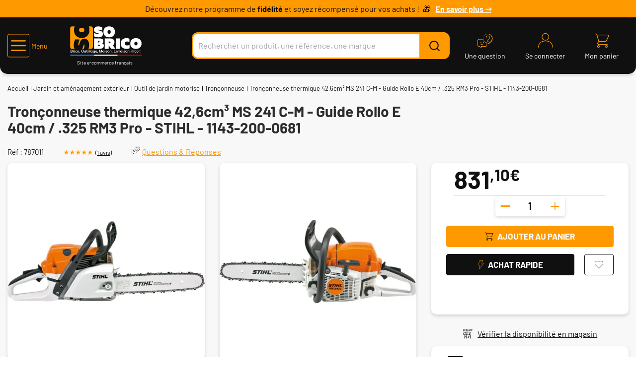

--- FILE ---
content_type: text/html;charset=utf-8
request_url: https://www.sobrico.com/p/stihl-tronconneuse-thermique-ms-241-40-cm_SKUM133625.html?PartnerUUID=6UoKAgNGoVUAAAF7X6IY6TnX
body_size: 35075
content:
<!DOCTYPE html>
<html class="no-js" lang="fr"><head><meta http-equiv="X-UA-Compatible" content="IE=edge">
<meta name="viewport" content="width=device-width,initial-scale=1.0"/>
<link rel="shortcut icon" type="image/png" href="/INTERSHOP/static/WFS/AFDB-SoBrico-Site/-/-/fr_FR/assets/sobrico/medias/favicon.ico">
<link rel="apple-touch-icon" sizes="180x180" href="/INTERSHOP/static/WFS/AFDB-SoBrico-Site/-/-/fr_FR/assets/sobrico/medias/apple-touch-icon.png">
<link rel="icon" type="image/png" sizes="32x32" href="/INTERSHOP/static/WFS/AFDB-SoBrico-Site/-/-/fr_FR/assets/sobrico/medias/favicon-32x32.png">
<link rel="icon" type="image/png" sizes="16x16" href="/INTERSHOP/static/WFS/AFDB-SoBrico-Site/-/-/fr_FR/assets/sobrico/medias/favicon-16x16.png">
<link rel="mask-icon" href="/INTERSHOP/static/WFS/AFDB-SoBrico-Site/-/-/fr_FR/assets/sobrico/medias/safari-pinned-tab.svg" color="#5bbad5">
<meta name="msapplication-TileColor" content="#da532c">
<meta name="theme-color" content="#ffffff">

<link rel="preconnect" href="https://www.googletagmanager.com"><!-- Affiliate Session Counted --><meta name="robots" content="index,follow" /><title>Tron&ccedil;onneuse thermique 42,6cm&sup3; MS 241 C-M - Guide Rollo E 40cm &#47; .325 RM3 Pro - STIHL - 1143-200-0681</title><meta name="description" content="Tron&ccedil;onneuse thermique 42,6cm&sup3; MS 241 C-M - Guide Rollo E 40cm &#47; .325 RM3 Pro - STIHL - 1143-200-0681 ✓ En stock ✓ Tron&ccedil;onneuse &agrave; prix imbattable ✓ Livraison gratuite en 24h chrono" /><link rel="canonical" href="https://www.sobrico.com/p/stihl-tronconneuse-thermique-42-6cm-stihl-ms-241-guide-rollo-e-40-cm-325-rm3-pro-1143-200-0681_SKUM133625.html" /><script type="application/ld+json" data-qa="structuredDataProductGroupSEO"></script>
<script type="application/ld+json" data-qa="structuredDataProductSEO">
{
"@context": "https://schema.org/",
"@type": "Product",
"name": "Tronçonneuse thermique 42,6cm³ MS 241 C-M - Guide Rollo E 40cm \/ .325 RM3 Pro - STIHL - 1143-200-0681",
"image": [

"https:\/\/res.cloudinary.com\/afdb\/image\/upload\/s--jNw7pthy--\/c_pad,dpr_auto,f_auto,h_240,w_240\/v1\/afdb-fr\/AFD_140761_.jpeg",
"https:\/\/res.cloudinary.com\/afdb\/image\/upload\/s--j1QBIYiI--\/c_pad,dpr_auto,f_auto,h_240,w_240\/v1\/afdb-fr\/AFD_221417_.jpeg",
"https:\/\/res.cloudinary.com\/afdb\/image\/upload\/s--oqbrLGcj--\/c_pad,dpr_auto,f_auto,h_240,w_240\/v1\/afdb-fr\/AFD_140763_.jpeg",
"https:\/\/res.cloudinary.com\/afdb\/image\/upload\/s--SEfvbLCV--\/c_pad,dpr_auto,f_auto,h_240,w_240\/v1\/afdb-fr\/AFD_140762_.jpeg"
],
"description": "<p>La tronçonneuse thermique MS 241 C-M de Stihl est un outil professionnel léger qui allie une puissance élevée de moteur à une grande polyvalence. Dotée d'une puissance constamment régulée, cette tronçonneuse offre des performances inégalées même par temps froid, avec des accélérations plus franches pour une efficacité accrue.<\/p>\n<p>Le MS 241 C-M est conçue pour les usages intensifs dans la coupe de bois moyen, la préparation de bois de chauffage et les travaux paysagers. L'utilisation de carters en alliage de magnésium contribue à réduire le poids de l'appareil tout en renforçant sa robustesse, ce qui en fait un choix idéal pour les professionnels exigeants.<\/p>\n<p>Le moteur 2-MIX est à la fois économique et performant, tandis que la chaîne .325'' RM3 Pro garantit une haute qualité de coupe. Le système anti-vibrations réduit considérablement les vibrations émanant du moteur et de l'outil de coupe, offrant ainsi un confort accru lors de l'utilisation de la tronçonneuse.<\/p>\n<p>La poignée de lanceur ElastoStart limite les à-coups au démarrage, facilitant ainsi la mise en route de l'appareil. De plus, le filtre à air HD2 assure une filtration professionnelle tout en simplifiant l'entretien de la tronçonneuse. Enfin, la présence d'une soupape de décompression et d'un couvercle de pignon muni d'un écrou imperdable ajoutent des fonctionnalités pratiques à cet outil professionnel de haute qualité.<\/p>\n<p><b> <\/b><\/p>\n<p><b>Équipements et fonctionnalités :<\/b><\/p>\n<p><b>Filtre à air longue durée M-Tronic (M) STIHL :<\/b><\/p>\n<ul>\n<li>La gestion du moteur est entièrement électronique et garantit une puissance optimale à tout moment. Le boitier électronique, qui inclue un microprocesseur, une sonde de température, et le module d'allumage, pilote une électrovanne qui ajuste continuellement le débit de carburant en fonction de la charge du moteur. Les changements sont automatiquement gérés et l'alimentation s'ajuste en fonction de l'altitude et du degré d'encrassement du filtre à air.<\/li>\n<\/ul>\n<p><b>Système ElastoStart STIHL :<\/b><\/p>\n<ul>\n<li>Composé d'un amortisseur situé entre la corde et la poignée de lanceur, il absorbe les à-coups dus à la compression lors du démarrage. Ainsi, les mises en route du moteur sont plus souples et demandent moins d'efforts. Le système ElastoStart STIHL vous apporte le confort et la sécurité.<\/li>\n<\/ul>\n<p><b>Cylindre à quatre canaux de transfert :<\/b><\/p>\n<ul>\n<li>Ces quatre canaux assurent une homogénéité parfaite du mélange air-carburant avant l'allumage et un taux de remplissage maximal du cylindre. La combustion est ainsi optimisée et le rendement du moteur nettement plus important. Résultat : une faible consommation pour un couple moteur élevé dans une large plage de régime et des accélérations franches.<\/li>\n<\/ul>\n<p><b>Décompresseur à retour automatique :<\/b><\/p>\n<ul>\n<li>Il réduit la compression du moteur au moment du démarrage. Ainsi l'effort à fournir sur le lanceur est moindre et la mise en route est alors plus facile et plus confortable. Le décompresseur est une soupape placée au sommet du cylindre. Lorsqu'on l'ouvre au démarrage, elle libère une partie de la pression dans le cylindre. Et dès la première combustion, elle se referme automatiquement pour permettre au moteur de délivrer toute sa puissance.<\/li>\n<\/ul>\n<p><b>Compensateur :<\/b><\/p>\n<ul>\n<li>Quel que soit le taux d'encrassement du filtre à air, le compensateur STIHL maintient constant le dosage entre l'air et le carburant qui entrent dans le moteur. Ainsi, le moteur développe toujours une puissance optimisée. De plus, les intervalles d'entretien sont plus longs et les coûts réduits.<\/li>\n<\/ul>\n<p><b>Préchauffage de l'air :<\/b><\/p>\n<ul>\n<li>Pour garantir que le carburateur ne gèle pas et que vous puissiez continuer à travailler par temps de gel, vous changez la position de la tronçonneuse d'été à hiver. Dans ce cas, l'air d'admission est préchauffé sur les ailettes du moteur.<\/li>\n<\/ul>\n<p><b>Filtre longue durée avec pré-séparation :<\/b><\/p>\n<ul>\n<li>Ce système innovant de filtre à air longue durée avec pré-séparation garantit une plus longue durée de vie de vos filtres. Grâce à la pré-séparation, il élimine les grosses particules et épargne ainsi le filtre. Par rapport à un modèle sans filtre à air, cette tronçonneuse peut fonctionner plus longtemps sans devoir nettoyer le filtre.<\/li>\n<\/ul>\n<p><b>Filtre HD2 :<\/b><\/p>\n<ul>\n<li>Le filtre HD2 est hydrofuge et résistant à l'huile et est donc très facile à nettoyer. Il est composé de polyéthylène possède des pores jusqu'à 70 % plus fins qu'un filtre à membrane ou filtre polyamide. Il est donc en mesure de filtrer des particules extrêmement fines.<\/li>\n<\/ul>\n<p><b>Système antivibratoire :<\/b><\/p>\n<ul>\n<li>Pour un grand confort de travail atténuant les risques de défaut de circulation sanguine dans les mains et les bras, STIHL a mis au point un système antivibratoire (AV) très efficace afin de réduire les vibrations au niveau des poignées. Le moteur et le dispositif de coupe sont totalement suspendus des poignées, soit par ressorts ou tampons en élastomère ou encore par une combinaison de ces deux composantes.<\/li>\n<\/ul>\n<p><b>Tendeur de chaîne latéral :<\/b><\/p>\n<ul>\n<li>Situé sur le côté du moteur, le tendeur de chaîne latéral évite tous contacts avec la chaîne ou la griffe lors de la tension de chaîne. L'opération est ainsi très sécurisante et très facile à réaliser.<\/li>\n<\/ul>\n<p><b>Ecrous de guide sertis :<\/b><\/p>\n<ul>\n<li>Lors du changement de chaîne ou lors de l'entretien du guide, les écrous ne risquent plus de se perdre grâce aux écrous de guide qui sont sertis dans le carter de chaîne.<\/li>\n<\/ul>\n<p><b>Lubrification des chaînes Ematic :<\/b><\/p>\n<ul>\n<li>Economisez de l'huile avec le système Ematic. Grâce à l'action conjuguée du guide-chaîne Ematic et de la chaîne Oilomatic, chaque goutte d'huile est utilisée pour lubrifier le dispositif de coupe là où il faut. Cela permet d'économiser jusqu'à 50% d'huile de chaîne selon la longueur du dispositif de coupe et le type de bois.<\/li>\n<\/ul>\n<p><b>Pompe à huile à débit réglable :<\/b><\/p>\n<ul>\n<li>Permet une optimisation précise du débit d'huile en fonction des besoins. Le réglage sur la marque E garantit en tous cas un débit d'huile suffisant. Les professionnels procèdent à un dosage plus précis. Il est possible de réaliser jusqu'à 50 % de réduction du débit d'huile.<\/li>\n<\/ul>\n<p><b>Bouchon 1\/4 de tour des réservoirs :<\/b><\/p>\n<ul>\n<li>STIHL a mis au point un système exclusif d'ouverture et de fermeture sans outils afin que le remplissage des réservoirs devienne une action simple. L'action de remplissage se fait en un tour de main, et de façon sûre car le concept garantit une étanchéité parfaite.<\/li>\n<\/ul>\n<p><b>Levier de commande :<\/b><\/p>\n<ul>\n<li>Les fonctions de la machine équipée du M-Tronic, tel que le démarrage, le fonctionnement normal et l'arrêt, sont commandées par un seul levier. La commande est donc très pratique et sûre. De plus, située à gauche de la poignée arrière, elle est accessible du bout du pouce sans être obligé de lâcher la poignée.<\/li>\n<\/ul>",
"sku": "787011",
"mpn": "1143-200-0681",
"gtin":"886661430390",
"brand": {
"@type": "Brand",
"name": "STIHL"
},

"aggregateRating":{
"ratingValue":"5.0",
"reviewCount":"1",
"@type":"AggregateRating"
},

"offers": {
"@type": "Offer",
"url": "https:\/\/www.sobrico.com\/p\/stihl-1143-200-0681-tronconneuse-thermique-42-6cm-ms-241-guide-rollo-e-40cm-325-rm3-pro-stihl-1143-200-0681_SKU787011.html", 
"priceCurrency": "EUR",
"price": "831.1",
"priceValidUntil": "2026-12-31",
"itemCondition": "https://schema.org/NewCondition",
"availability": "https://schema.org/InStock",
"hasMerchantReturnPolicy": {
"@type": "MerchantReturnPolicy",
"applicableCountry": "FR",
"returnPolicyCategory": "https://schema.org/MerchantReturnFiniteReturnWindow",
"merchantReturnDays": 14,
"returnMethod": "https://schema.org/ReturnByMail",
"returnFees": "https://schema.org/FreeReturn",
"refundType": "https://schema.org/FullRefund"
}
}

,"review": [

{
"@type": "Review",
"reviewBody": "Marque stihl reine des tronçonneuses \nModèle MS 241 on est déjà dans un modèle professionnel \nMachine compacte légère efficace et abordable ",
"datePublished": "2022-03-04 22:33:21",
"author": {
"@type": "Person",
"name": "julien calais"
},
"reviewRating": {
"@type": "Rating",
"ratingValue": 5
}
}
]

}
</script><script type="application/ld+json" data-qa="structuredDataBreadcrumbSEO">
{
"@context": "https://schema.org",
"@type": "BreadcrumbList",
"itemListElement": [
{
"@type": "ListItem",
"position": 1,
"name": "Accueil",
"item": "https:\/\/www.sobrico.com\/"
},
{
"@type": "ListItem",
"position": 2,
"name": "Jardin et aménagement extérieur",
"item": "https:\/\/www.sobrico.com\/jardin-amenagement-exterieur_C70934.html"
},
{
"@type": "ListItem",
"position": 3,
"name": "Outil de jardin motorisé",
"item": "https:\/\/www.sobrico.com\/jardin-amenagement-exterieur\/outil-jardin-motorise_C70934_71090.html"
},
{
"@type": "ListItem",
"position": 4,
"name": "Tronçonneuse",
"item": "https:\/\/www.sobrico.com\/jardin-amenagement-exterieur\/outil-jardin-motorise\/tronconneuse_C70934_71292.html"
}
,{
"@type": "ListItem",
"position": 5,
"name": "Tronçonneuse thermique 42,6cm³ MS 241 C-M - Guide Rollo E 40cm \/ .325 RM3 Pro - STIHL - 1143-200-0681",
"item": "https:\/\/www.sobrico.com\/p\/stihl-1143-200-0681-tronconneuse-thermique-42-6cm-ms-241-guide-rollo-e-40cm-325-rm3-pro-stihl-1143-200-0681_SKU787011.html"
}

]
}
</script><meta property="og:type" content="product">
<meta property="og:url" content="https:&#47;&#47;www.sobrico.com&#47;p&#47;stihl-1143-200-0681-tronconneuse-thermique-42-6cm-ms-241-guide-rollo-e-40cm-325-rm3-pro-stihl-1143-200-0681_SKU787011.html">
<meta property="og:title" content="Tron&ccedil;onneuse thermique 42,6cm&sup3; MS 241 C-M - Guide Rollo E 40cm &#47; .325 RM3 Pro - STIHL - 1143-200-0681 sur SOBRICO.COM">
<meta property="og:site_name" content="Sobrico - Bricolage, Outillage, Quincaillerie, Jardin">
<meta property="og:description" content="Tron&ccedil;onneuse thermique 42,6cm&sup3; MS 241 C-M - Guide Rollo E 40cm &#47; .325 RM3 Pro - STIHL - 1143-200-0681 ✓ En stock ✓ Tron&ccedil;onneuse &agrave; prix imbattable ✓ Livraison gratuite en 24h chrono"><meta property="og:image" content="https:&#47;&#47;res.cloudinary.com&#47;afdb&#47;image&#47;upload&#47;s--oqbrLGcj--&#47;c_pad,dpr_auto,f_auto,h_240,w_240&#47;v1&#47;afdb-fr&#47;AFD_140763_.jpeg">
<meta property="og:image:width" content="240">
<meta property="og:image:height" content="240">
<meta property="og:image:alt" content="Tron&ccedil;onneuse thermique 42,6cm&sup3; MS 241 C-M - Guide Rollo E 40cm &#47; .325 RM3 Pro - STIHL - 1143-200-0681 pas cher"><meta property="product:pretax_price:amount" content="692.58">
<meta property="product:pretax_price:currency" content="EUR"><meta property="product:price:amount" content="831.1">
<meta property="product:price:currency" content="EUR"><link rel="stylesheet" href="/INTERSHOP/static/WFS/AFDB-SoBrico-Site/-/-/fr_FR/assets/sobrico/css/sobrico.ac66a1099d4c73eb1c80.css"><script src="/INTERSHOP/static/WFS/AFDB-SoBrico-Site/-/-/fr_FR/assets/sobrico/js/runtime.f427ff916c8b0c641c68.bundle.js"></script><script src="/INTERSHOP/static/WFS/AFDB-SoBrico-Site/-/-/fr_FR/assets/sobrico/js/sobrico.03c5f11e8f518c3e81d9.bundle.js"></script>
<script>
$(document).ready(function(){
(function($) {
$.fn.bootstrapValidator.i18n.forbiddensymbols = $.extend($.fn.bootstrapValidator.i18n.forbiddensymbols || {}, {
'default': 'Your input contains forbidden symbols.'
});
$.fn.bootstrapValidator.validators.forbiddensymbols = {
enableByHtml5: function($field) {
return (undefined !== $field.attr('forbiddensymbols'));
},
/**
* Return true if and only if the input value is a valid name
*
* @param {BootstrapValidator} validator Validate plugin instance
* @param {jQuery} $field Field element
* @param {Object} [options]
* @returns {Boolean}
*/
validate: function(validator, $field, options) {
var value = $field.val();
if (value === '') {
return true;
}
var forbiddenSymbolsRegExp = /^[^\<\>\&\@\;\%\*\#\|\_\[\]\!\?\~\+\{\}\(\)\:]*$/;
return forbiddenSymbolsRegExp.test(value);
}
};
}(window.jQuery));
});
</script><script type="text/javascript">
if (typeof RetailShop === 'undefined') {var RetailShop = {}};
RetailShop.URLs = {};
RetailShop.URLs.getProductComponents = "https://www.sobrico.com/INTERSHOP/web/WFS/AFDB-SoBrico-Site/fr_FR/-/EUR/ViewProduct-RenderProductComponents?CatalogID=70934&CategoryName=71292"; // additional params: SKU, cid, [cid, cid, ...]
RetailShop.URLs.getRecommendedProducts = "https://www.sobrico.com/INTERSHOP/web/WFS/AFDB-SoBrico-Site/fr_FR/-/EUR/ViewProductRecommendation-Start"; // params: SKU, ContextViewId
RetailShop.URLs.getRecommendationSession = "https://www.sobrico.com/INTERSHOP/web/WFS/AFDB-SoBrico-Site/fr_FR/-/EUR/ViewProductRecommendation-GetSessionData"; // no params
RetailShop.URLs.loginPage = "https://www.sobrico.com/connexion.html";
const REST_WEB_ADAPTER = '/INTERSHOP/rest';
const CURRENT_DOMAIN = 'AFDB-SoBrico-Site';
const SERVER_GROUP = 'WFS';
const LOCALE = '';
window.USER_UUID = 'Sobrico';
</script><script src="https:&#47;&#47;cdn.jsdelivr.net&#47;npm&#47;@alma&#47;widgets@3.x.x&#47;dist&#47;widgets.umd.js"></script><script src="https:&#47;&#47;www.paypal.com&#47;sdk&#47;js?client-id=AfM2Q1zIiNPEHWn0YlV1c7mlFzjgJwp5Lbo1T5fbJ4D6ocxvu2f_eN6DJGxV4qd5k6XxizpS8r9pQjk4&amp;intent=capture&amp;components=messages&amp;locale=fr_FR" defer></script><!-- import googlefont -->
<style type="text/css">@font-face {font-family:Barlow;font-style:normal;font-weight:400;src:url(/cf-fonts/s/barlow/5.0.11/vietnamese/400/normal.woff2);unicode-range:U+0102-0103,U+0110-0111,U+0128-0129,U+0168-0169,U+01A0-01A1,U+01AF-01B0,U+0300-0301,U+0303-0304,U+0308-0309,U+0323,U+0329,U+1EA0-1EF9,U+20AB;font-display:swap;}@font-face {font-family:Barlow;font-style:normal;font-weight:400;src:url(/cf-fonts/s/barlow/5.0.11/latin/400/normal.woff2);unicode-range:U+0000-00FF,U+0131,U+0152-0153,U+02BB-02BC,U+02C6,U+02DA,U+02DC,U+0304,U+0308,U+0329,U+2000-206F,U+2074,U+20AC,U+2122,U+2191,U+2193,U+2212,U+2215,U+FEFF,U+FFFD;font-display:swap;}@font-face {font-family:Barlow;font-style:normal;font-weight:400;src:url(/cf-fonts/s/barlow/5.0.11/latin-ext/400/normal.woff2);unicode-range:U+0100-02AF,U+0304,U+0308,U+0329,U+1E00-1E9F,U+1EF2-1EFF,U+2020,U+20A0-20AB,U+20AD-20CF,U+2113,U+2C60-2C7F,U+A720-A7FF;font-display:swap;}@font-face {font-family:Barlow;font-style:normal;font-weight:700;src:url(/cf-fonts/s/barlow/5.0.11/latin-ext/700/normal.woff2);unicode-range:U+0100-02AF,U+0304,U+0308,U+0329,U+1E00-1E9F,U+1EF2-1EFF,U+2020,U+20A0-20AB,U+20AD-20CF,U+2113,U+2C60-2C7F,U+A720-A7FF;font-display:swap;}@font-face {font-family:Barlow;font-style:normal;font-weight:700;src:url(/cf-fonts/s/barlow/5.0.11/latin/700/normal.woff2);unicode-range:U+0000-00FF,U+0131,U+0152-0153,U+02BB-02BC,U+02C6,U+02DA,U+02DC,U+0304,U+0308,U+0329,U+2000-206F,U+2074,U+20AC,U+2122,U+2191,U+2193,U+2212,U+2215,U+FEFF,U+FFFD;font-display:swap;}@font-face {font-family:Barlow;font-style:normal;font-weight:700;src:url(/cf-fonts/s/barlow/5.0.11/vietnamese/700/normal.woff2);unicode-range:U+0102-0103,U+0110-0111,U+0128-0129,U+0168-0169,U+01A0-01A1,U+01AF-01B0,U+0300-0301,U+0303-0304,U+0308-0309,U+0323,U+0329,U+1EA0-1EF9,U+20AB;font-display:swap;}</style><link rel="stylesheet" href="https:&#47;&#47;cdn.jsdelivr.net&#47;npm&#47;@alma&#47;widgets@3.x.x&#47;dist&#47;widgets.min.css" /><style type="text/css">/* =========================
   SOBRICO – BANDEAU SLIDER
   ========================= */

/* =========================
   CONTENEUR BANDEAU
   ========================= */
.sobrico-banner-slider {
  width: 100%;
  height: 35px;
  background-color: #ff9900;
  display: flex;
  align-items: center;
  justify-content: center;
  text-align: center;
  color: #101010;
  font-size: 16px;
  overflow: hidden;
  position: relative;
}

.sobrico-slider-content {
  position: relative;
  width: 100%;
  max-width: 1200px;
  height: 35px;
  display: flex;
  align-items: center;
  justify-content: center;
  line-height: 35px;
}

/* =========================
   SLIDES
   ========================= */
.sobrico-slide {
  position: absolute;
  top: 0;
  left: 0;
  width: 100%;
  height: 35px;

  display: none;
  align-items: center;
  justify-content: center;
  text-align: center;

  transition: opacity 0.5s ease-in-out;
}

.sobrico-slide.active {
  display: flex;
  opacity: 1;
}

/* =========================
   LIENS
   ========================= */
.sobrico-banner-link {
  color: #ffffff;
  text-decoration: underline;
  margin-left: 10px;
}

/* =========================
   EMOJIS / PICTOS
   ========================= */



.slide1-text::after {
  content: "\01F381";
  margin-left: 4px;
}

/* Slide paiement */
.slide2-text::before {
  content: "\01F4B3";
  margin-right: 4px;
}

/* Slide retours */
.slide3-text::before {
  content: "\01F4E6";
  margin-right: 4px;
}

/* =========================
   LOGO ALMA
   ========================= */
.sobrico-alma-logo {
  height: 20px;
  margin-left: 8px;
  vertical-align: middle;
}

/* =========================
   RESPONSIVE
   ========================= */
@media (max-width: 768px) {
  .sobrico-banner-slider {
    font-size: 14px;
  }
  .sobrico-alma-logo {
    height: 18px;
  }
}

@media (max-width: 480px) {
  .sobrico-banner-slider {
    font-size: 12px;
  }
  .sobrico-alma-logo {
    height: 16px;
  }
}
</style><script type="text/javascript">
window.cssDir = "/INTERSHOP/static/WFS/AFDB-SoBrico-Site/-/-/fr_FR/css/";
window.imgDir = "/INTERSHOP/static/WFS/AFDB-SoBrico-Site/-/-/fr_FR/images/";
</script>









<!-- Google Tag Manager -->
<script>(function(w,d,s,l,i){w[l]=w[l]||[];w[l].push({'gtm.start':
new Date().getTime(),event:'gtm.js'});var f=d.getElementsByTagName(s)[0],
j=d.createElement(s),dl=l!='dataLayer'?'&l='+l:'';j.async=true;j.src=
'//www.googletagmanager.com/gtm.js?id='+i+dl;f.parentNode.insertBefore(j,f);
})(window,document,'script','dataLayer','GTM-NPCW5WR');</script>
<!-- End Google Tag Manager --> <script type="text/javascript">
window.dataLayer = window.dataLayer || [];
dataLayer.push({
"env": {
"name": "prod_live"
}
});
</script></head>
<body 
data-spy="scroll" data-target=".navbar" data-offset="250"
data-workingtemplate="page&#47;ProductPage"
>
<!-- Google Tag Manager (noscript) -->
<noscript><iframe src="https://www.googletagmanager.com/ns.html?id=GTM-NPCW5WR" height="0" width="0" style="display:none;visibility:hidden"></iframe></noscript>
<!-- End Google Tag Manager (noscript) --><noscript>
<div class="system-notification">
<div class="container">
<div class="row">
<div class="col-sm-12">
<div class="system-notification-icon">
</div>
<div class="system-notification-text">
<p>Il semble que JavaScript est d&eacute;sactiv&eacute; dans votre navigateur.</p>
<p>Pour utiliser ce site Web, JavaScript doit être activé dans votre navigateur.</p>
<p>Veuillez activer JavaScript et recharger cette page.</p>
</div>
</div>
</div>
</div>
</div>
</noscript><div id="disabled-cookies-warning" style="display: none;">
<div class="system-notification">
<div class="container">
<div class="row">
<div class="col-sm-12">
<div class="system-notification-icon">
</div>
<div class="system-notification-text">
<p>Il semble que votre navigateur a d&eacute;sactiv&eacute; les cookies.</p>
<p>Le site Web exige que votre navigateur active les cookies pour ouvrir une session.</p>
<p>Veuillez activer les cookies et recharger cette page.</p>
</div>
</div>
</div>
</div>
</div>
<script type="text/javascript">
(function cookieTest(){
var name = 'cookie_test';
if(location.protocol == 'https:') {
document.cookie = name + '=; Secure; SameSite=None;';
} else {
document.cookie = name + '=;';
}
if (document.cookie.indexOf(name) == -1) {
$('#disabled-cookies-warning').show();
}
document.cookie = name + '=; expires=Thu, 01-Jan-70 00:00:01 GMT;';
})();
</script>
</div><div class="hidden"></div>
<header data-testing-id="page-header" class="sticky top hidden-print"><script type="text/javascript">
var _cms = new Object();
_cms.webRoot = "/INTERSHOP/static/WFS/AFDB-SoBrico-Site/-/-/fr_FR";
_cms.contentURL = "/INTERSHOP/static/WFS/AFDB-SoBrico-Site/-/-/fr_FR/";
</script><div class="UDPC"><div class="hidden-xs">
  <div class="sobrico-banner-slider">
    <div class="sobrico-slider-content">

      <!-- Slide pour le programme de fidélité -->
      <div id="sobrico-slide1" class="sobrico-slide active">
        <span class="slide1-text">
         
          Découvrez notre programme de <strong>fidélité</strong> et soyez récompensé pour vos achats !
        </span>
        <a class="sobrico-banner-link" href="https://www.sobrico.com/page/programme-fidelite.html">
          <strong>En savoir plus ⇾</strong>
        </a>
      </div>

      <!-- Slide pour le paiement en 3 ou 4 fois -->
      <div id="sobrico-slide2" class="sobrico-slide">
        <span class="slide2-text">
          Payez en 3 ou 4 fois <strong>sans frais</strong> avec
        </span>
        <img
          class="sobrico-alma-logo"
          src="https://res.cloudinary.com/afdb/image/upload/v1730985374/sobrico-com/evenement/Alma-logo-blanc.svg"
          alt="Alma"
        />
      </div>

      <!-- Slide pour le retour 100 jours -->
      <div id="sobrico-slide3" class="sobrico-slide">
        <span class="slide3-text">
          Retours sous 14 jours
        </span>
      </div>

    </div>
  </div>
</div>
<script type="text/javascript">// slider.js
document.addEventListener("DOMContentLoaded", function() {
  const slides = document.querySelectorAll(".sobrico-slide");
  let currentSlide = 0;

  function changeSlide() {
    slides[currentSlide].classList.remove("active");
    currentSlide = (currentSlide + 1) % slides.length;
    slides[currentSlide].classList.add("active");
  }

  setInterval(changeSlide, 5000); // Changer toutes les 5 secondes
});
</script></div><div class="header-top">
<div class="block header-mobile-burger md:hidden ">
<a role="button" data-panels-trigger="panels_nav" class="icon icon-menu-burger !flex items-center" aria-hidden="true"><span class="ml-1 text-14">Menu</span></a>
<div class="hidden">
<ul data-panels-target="navigation">
<li class="level-li">
<a class="level-all" href="https://www.sobrico.com/produits.html">Voir tous les produits</a>
</li>




<li class="level-li ">
<a data-parent="Nos produits"
data-current="Outillage &agrave; main"
data-depth="0"
data-item="true"
class=" level-a
level-a-icon level-a-next
"
href="https://www.sobrico.com/outillage-main_C70932.html"
data-testing-id="70932-link"
><img class="picto" src="/INTERSHOP/static/WFS/AFDB-SoBrico-Site/-/AFDB/fr_FR/catalogs/icons/outillage-main.svg" alt="" loading="lazy">Outillage &agrave; main<span class="next icon-arrows-right" data-next="true" aria-hidden="true"></span></a>




<ul class="1 "><li class="level-li 1-item"><a class="level-a-70932 level-a  level-a-next"

href="https://www.sobrico.com/outillage-main/outil-frapper_C70932_71096.html"

data-parent="Outillage &agrave; main"
data-current="Outil &agrave; frapper"
data-depth="1"
data-item="true"
data-testing-id="71096-link"
data-call-subcategories="https://www.sobrico.com/INTERSHOP/web/WFS/AFDB-SoBrico-Site/fr_FR/-/EUR/IncludeNavigation-GetSubCategories?CatalogID=70932&CategoryName=71096"
>Outil &agrave; frapper<span class="next icon-arrows-right" data-next="true"></span>
</a></li><li class="level-li 1-item"><a class="level-a-70932 level-a  level-a-next"

href="https://www.sobrico.com/outillage-main/filetage-taraudage_C70932_71097.html"

data-parent="Outillage &agrave; main"
data-current="Filetage et taraudage"
data-depth="1"
data-item="true"
data-testing-id="71097-link"
data-call-subcategories="https://www.sobrico.com/INTERSHOP/web/WFS/AFDB-SoBrico-Site/fr_FR/-/EUR/IncludeNavigation-GetSubCategories?CatalogID=70932&CategoryName=71097"
>Filetage et taraudage<span class="next icon-arrows-right" data-next="true"></span>
</a></li><li class="level-li 1-item"><a class="level-a-70932 level-a  level-a-next"

href="https://www.sobrico.com/outillage-main/mesure-tracage_C70932_71098.html"

data-parent="Outillage &agrave; main"
data-current="Mesure et tra&ccedil;age"
data-depth="1"
data-item="true"
data-testing-id="71098-link"
data-call-subcategories="https://www.sobrico.com/INTERSHOP/web/WFS/AFDB-SoBrico-Site/fr_FR/-/EUR/IncludeNavigation-GetSubCategories?CatalogID=70932&CategoryName=71098"
>Mesure et tra&ccedil;age<span class="next icon-arrows-right" data-next="true"></span>
</a></li><li class="level-li 1-item"><a class="level-a-70932 level-a  level-a-next"

href="https://www.sobrico.com/outillage-main/pince-tenaille-coupe-boulon_C70932_71099.html"

data-parent="Outillage &agrave; main"
data-current="Pince et tenaille et coupe-boulon"
data-depth="1"
data-item="true"
data-testing-id="71099-link"
data-call-subcategories="https://www.sobrico.com/INTERSHOP/web/WFS/AFDB-SoBrico-Site/fr_FR/-/EUR/IncludeNavigation-GetSubCategories?CatalogID=70932&CategoryName=71099"
>Pince et tenaille et coupe-boulon<span class="next icon-arrows-right" data-next="true"></span>
</a></li><li class="level-li 1-item"><a class="level-a-70932 level-a  level-a-next"

href="https://www.sobrico.com/outillage-main/outil-decoupe_C70932_71100.html"

data-parent="Outillage &agrave; main"
data-current="Outil de d&eacute;coupe"
data-depth="1"
data-item="true"
data-testing-id="71100-link"
data-call-subcategories="https://www.sobrico.com/INTERSHOP/web/WFS/AFDB-SoBrico-Site/fr_FR/-/EUR/IncludeNavigation-GetSubCategories?CatalogID=70932&CategoryName=71100"
>Outil de d&eacute;coupe<span class="next icon-arrows-right" data-next="true"></span>
</a></li><li class="level-li 1-item"><a class="level-a-70932 level-a  level-a-next"

href="https://www.sobrico.com/outillage-main/marteau-maillet-massette_C70932_71101.html"

data-parent="Outillage &agrave; main"
data-current="Marteau, maillet et massette"
data-depth="1"
data-item="true"
data-testing-id="71101-link"
data-call-subcategories="https://www.sobrico.com/INTERSHOP/web/WFS/AFDB-SoBrico-Site/fr_FR/-/EUR/IncludeNavigation-GetSubCategories?CatalogID=70932&CategoryName=71101"
>Marteau, maillet et massette<span class="next icon-arrows-right" data-next="true"></span>
</a></li><li class="level-li 1-item"><a class="level-a-70932 level-a  level-a-next"

href="https://www.sobrico.com/outillage-main/tournevis_C70932_71102.html"

data-parent="Outillage &agrave; main"
data-current="Tournevis"
data-depth="1"
data-item="true"
data-testing-id="71102-link"
data-call-subcategories="https://www.sobrico.com/INTERSHOP/web/WFS/AFDB-SoBrico-Site/fr_FR/-/EUR/IncludeNavigation-GetSubCategories?CatalogID=70932&CategoryName=71102"
>Tournevis<span class="next icon-arrows-right" data-next="true"></span>
</a></li><li class="level-li 1-item"><a class="level-a-70932 level-a  level-a-next"

href="https://www.sobrico.com/outillage-main/outil-finition_C70932_71103.html"

data-parent="Outillage &agrave; main"
data-current="Outil de finition"
data-depth="1"
data-item="true"
data-testing-id="71103-link"
data-call-subcategories="https://www.sobrico.com/INTERSHOP/web/WFS/AFDB-SoBrico-Site/fr_FR/-/EUR/IncludeNavigation-GetSubCategories?CatalogID=70932&CategoryName=71103"
>Outil de finition<span class="next icon-arrows-right" data-next="true"></span>
</a></li><li class="level-li 1-item"><a class="level-a-70932 level-a  level-a-next"

href="https://www.sobrico.com/outillage-main/outil-applique_C70932_71104.html"

data-parent="Outillage &agrave; main"
data-current="Outil d&#39;applique"
data-depth="1"
data-item="true"
data-testing-id="71104-link"
data-call-subcategories="https://www.sobrico.com/INTERSHOP/web/WFS/AFDB-SoBrico-Site/fr_FR/-/EUR/IncludeNavigation-GetSubCategories?CatalogID=70932&CategoryName=71104"
>Outil d&#39;applique<span class="next icon-arrows-right" data-next="true"></span>
</a></li><li class="level-li 1-item"><a class="level-a-70932 level-a  level-a-next"

href="https://www.sobrico.com/outillage-main/cle-douille_C70932_71105.html"

data-parent="Outillage &agrave; main"
data-current="Cl&eacute; et douille"
data-depth="1"
data-item="true"
data-testing-id="71105-link"
data-call-subcategories="https://www.sobrico.com/INTERSHOP/web/WFS/AFDB-SoBrico-Site/fr_FR/-/EUR/IncludeNavigation-GetSubCategories?CatalogID=70932&CategoryName=71105"
>Cl&eacute; et douille<span class="next icon-arrows-right" data-next="true"></span>
</a></li><li class="level-li 1-item"><a class="level-a-70932 level-a  level-a-next"

href="https://www.sobrico.com/outillage-main/amenagement-atelier_C70932_71106.html"

data-parent="Outillage &agrave; main"
data-current="Am&eacute;nagement de l&#39;atelier"
data-depth="1"
data-item="true"
data-testing-id="71106-link"
data-call-subcategories="https://www.sobrico.com/INTERSHOP/web/WFS/AFDB-SoBrico-Site/fr_FR/-/EUR/IncludeNavigation-GetSubCategories?CatalogID=70932&CategoryName=71106"
>Am&eacute;nagement de l&#39;atelier<span class="next icon-arrows-right" data-next="true"></span>
</a></li><li class="level-li 1-item"><a class="level-a-70932 level-a  level-a-next"

href="https://www.sobrico.com/outillage-main/materiel-chantier_C70932_71107.html"

data-parent="Outillage &agrave; main"
data-current="Materiel de chantier"
data-depth="1"
data-item="true"
data-testing-id="71107-link"
data-call-subcategories="https://www.sobrico.com/INTERSHOP/web/WFS/AFDB-SoBrico-Site/fr_FR/-/EUR/IncludeNavigation-GetSubCategories?CatalogID=70932&CategoryName=71107"
>Materiel de chantier<span class="next icon-arrows-right" data-next="true"></span>
</a></li><li class="level-li 1-item"><a class="level-a-70932 level-a  level-a-next"

href="https://www.sobrico.com/outillage-main/outillage-specialise_C70932_71748.html"

data-parent="Outillage &agrave; main"
data-current="Outillage sp&eacute;cialis&eacute;"
data-depth="1"
data-item="true"
data-testing-id="71748-link"
data-call-subcategories="https://www.sobrico.com/INTERSHOP/web/WFS/AFDB-SoBrico-Site/fr_FR/-/EUR/IncludeNavigation-GetSubCategories?CatalogID=70932&CategoryName=71748"
>Outillage sp&eacute;cialis&eacute;<span class="next icon-arrows-right" data-next="true"></span>
</a></li><li class="level-li 1-item"><a class="level-a-70932 level-a  level-a-next"

href="https://www.sobrico.com/outillage-main/articles-outillage-main-plus-recherches_C70932_topSearchOutillageamain.html"

data-parent="Outillage &agrave; main"
data-current="Les articles d&#39;outillage &agrave; main les plus recherch&eacute;s"
data-depth="1"
data-item="true"
data-testing-id="topSearchOutillageamain-link"
data-call-subcategories="https://www.sobrico.com/INTERSHOP/web/WFS/AFDB-SoBrico-Site/fr_FR/-/EUR/IncludeNavigation-GetSubCategories?CatalogID=70932&CategoryName=topSearchOutillageamain"
>Les articles d&#39;outillage &agrave; main les plus recherch&eacute;s<span class="next icon-arrows-right" data-next="true"></span>
</a></li></ul></li><li class="level-li ">
<a data-parent="Nos produits"
data-current="Outillage &eacute;lectroportatif"
data-depth="0"
data-item="true"
class=" level-a
level-a-icon level-a-next
"
href="https://www.sobrico.com/outillage-electroportatif_C70933.html"
data-testing-id="70933-link"
><img class="picto" src="/INTERSHOP/static/WFS/AFDB-SoBrico-Site/-/AFDB/fr_FR/catalogs/icons/electroportatif.svg" alt="" loading="lazy">Outillage &eacute;lectroportatif<span class="next icon-arrows-right" data-next="true" aria-hidden="true"></span></a>




<ul class="1 "><li class="level-li 1-item"><a class="level-a-70933 level-a  level-a-next"

href="https://www.sobrico.com/outillage-electroportatif/perceuse-visseuse-boulonneuse_C70933_71109.html"

data-parent="Outillage &eacute;lectroportatif"
data-current="Perceuse, visseuse et boulonneuse"
data-depth="1"
data-item="true"
data-testing-id="71109-link"
data-call-subcategories="https://www.sobrico.com/INTERSHOP/web/WFS/AFDB-SoBrico-Site/fr_FR/-/EUR/IncludeNavigation-GetSubCategories?CatalogID=70933&CategoryName=71109"
>Perceuse, visseuse et boulonneuse<span class="next icon-arrows-right" data-next="true"></span>
</a></li><li class="level-li 1-item"><a class="level-a-70933 level-a  level-a-next"

href="https://www.sobrico.com/outillage-electroportatif/meuleuse-rainureuse-surfaceuse_C70933_71110.html"

data-parent="Outillage &eacute;lectroportatif"
data-current="Meuleuse, rainureuse et surfaceuse"
data-depth="1"
data-item="true"
data-testing-id="71110-link"
data-call-subcategories="https://www.sobrico.com/INTERSHOP/web/WFS/AFDB-SoBrico-Site/fr_FR/-/EUR/IncludeNavigation-GetSubCategories?CatalogID=70933&CategoryName=71110"
>Meuleuse, rainureuse et surfaceuse<span class="next icon-arrows-right" data-next="true"></span>
</a></li><li class="level-li 1-item"><a class="level-a-70933 level-a  level-a-next"

href="https://www.sobrico.com/outillage-electroportatif/decoupeuse-disque-tronconneuse-materiaux_C70933_71111.html"

data-parent="Outillage &eacute;lectroportatif"
data-current="D&eacute;coupeuse &agrave; disque et tron&ccedil;onneuse &agrave; mat&eacute;riaux"
data-depth="1"
data-item="true"
data-testing-id="71111-link"
data-call-subcategories="https://www.sobrico.com/INTERSHOP/web/WFS/AFDB-SoBrico-Site/fr_FR/-/EUR/IncludeNavigation-GetSubCategories?CatalogID=70933&CategoryName=71111"
>D&eacute;coupeuse &agrave; disque et tron&ccedil;onneuse &agrave; mat&eacute;riaux<span class="next icon-arrows-right" data-next="true"></span>
</a></li><li class="level-li 1-item"><a class="level-a-70933 level-a  level-a-next"

href="https://www.sobrico.com/outillage-electroportatif/marteau-perforateur-marteau-piqueur-foreuse-malaxeur_C70933_71112.html"

data-parent="Outillage &eacute;lectroportatif"
data-current="Marteau-perforateur, marteau-piqueur, foreuse et malaxeur"
data-depth="1"
data-item="true"
data-testing-id="71112-link"
data-call-subcategories="https://www.sobrico.com/INTERSHOP/web/WFS/AFDB-SoBrico-Site/fr_FR/-/EUR/IncludeNavigation-GetSubCategories?CatalogID=70933&CategoryName=71112"
>Marteau-perforateur, marteau-piqueur, foreuse et malaxeur<span class="next icon-arrows-right" data-next="true"></span>
</a></li><li class="level-li 1-item"><a class="level-a-70933 level-a  level-a-next"

href="https://www.sobrico.com/outillage-electroportatif/scie-sauteuse-scie-sabre_C70933_71113.html"

data-parent="Outillage &eacute;lectroportatif"
data-current="Scie sauteuse et scie sabre"
data-depth="1"
data-item="true"
data-testing-id="71113-link"
data-call-subcategories="https://www.sobrico.com/INTERSHOP/web/WFS/AFDB-SoBrico-Site/fr_FR/-/EUR/IncludeNavigation-GetSubCategories?CatalogID=70933&CategoryName=71113"
>Scie sauteuse et scie sabre<span class="next icon-arrows-right" data-next="true"></span>
</a></li><li class="level-li 1-item"><a class="level-a-70933 level-a  level-a-next"

href="https://www.sobrico.com/outillage-electroportatif/scie-circulaire-scie-plongeante_C70933_71114.html"

data-parent="Outillage &eacute;lectroportatif"
data-current="Scie circulaire et scie plongeante"
data-depth="1"
data-item="true"
data-testing-id="71114-link"
data-call-subcategories="https://www.sobrico.com/INTERSHOP/web/WFS/AFDB-SoBrico-Site/fr_FR/-/EUR/IncludeNavigation-GetSubCategories?CatalogID=70933&CategoryName=71114"
>Scie circulaire et scie plongeante<span class="next icon-arrows-right" data-next="true"></span>
</a></li><li class="level-li 1-item"><a class="level-a-70933 level-a  level-a-next"

href="https://www.sobrico.com/outillage-electroportatif/scie-stationnaire-touret-meuler_C70933_71115.html"

data-parent="Outillage &eacute;lectroportatif"
data-current="Scie stationnaire et touret &agrave; meuler"
data-depth="1"
data-item="true"
data-testing-id="71115-link"
data-call-subcategories="https://www.sobrico.com/INTERSHOP/web/WFS/AFDB-SoBrico-Site/fr_FR/-/EUR/IncludeNavigation-GetSubCategories?CatalogID=70933&CategoryName=71115"
>Scie stationnaire et touret &agrave; meuler<span class="next icon-arrows-right" data-next="true"></span>
</a></li><li class="level-li 1-item"><a class="level-a-70933 level-a  level-a-next"

href="https://www.sobrico.com/outillage-electroportatif/ponceuse-rabot_C70933_71116.html"

data-parent="Outillage &eacute;lectroportatif"
data-current="Ponceuse et rabot"
data-depth="1"
data-item="true"
data-testing-id="71116-link"
data-call-subcategories="https://www.sobrico.com/INTERSHOP/web/WFS/AFDB-SoBrico-Site/fr_FR/-/EUR/IncludeNavigation-GetSubCategories?CatalogID=70933&CategoryName=71116"
>Ponceuse et rabot<span class="next icon-arrows-right" data-next="true"></span>
</a></li><li class="level-li 1-item"><a class="level-a-70933 level-a  level-a-next"

href="https://www.sobrico.com/outillage-electroportatif/fraiseuse-defonceuse-lamelleuse-affleureuse_C70933_71117.html"

data-parent="Outillage &eacute;lectroportatif"
data-current="Fraiseuse, d&eacute;fonceuse, lamelleuse et affleureuse"
data-depth="1"
data-item="true"
data-testing-id="71117-link"
data-call-subcategories="https://www.sobrico.com/INTERSHOP/web/WFS/AFDB-SoBrico-Site/fr_FR/-/EUR/IncludeNavigation-GetSubCategories?CatalogID=70933&CategoryName=71117"
>Fraiseuse, d&eacute;fonceuse, lamelleuse et affleureuse<span class="next icon-arrows-right" data-next="true"></span>
</a></li><li class="level-li 1-item"><a class="level-a-70933 level-a  level-a-next"

href="https://www.sobrico.com/outillage-electroportatif/cloueur-compresseur-pince_C70933_71118.html"

data-parent="Outillage &eacute;lectroportatif"
data-current="Cloueur, compresseur et pince"
data-depth="1"
data-item="true"
data-testing-id="71118-link"
data-call-subcategories="https://www.sobrico.com/INTERSHOP/web/WFS/AFDB-SoBrico-Site/fr_FR/-/EUR/IncludeNavigation-GetSubCategories?CatalogID=70933&CategoryName=71118"
>Cloueur, compresseur et pince<span class="next icon-arrows-right" data-next="true"></span>
</a></li><li class="level-li 1-item"><a class="level-a-70933 level-a  level-a-next"

href="https://www.sobrico.com/outillage-electroportatif/outillage-precision-multifonctions-decapeur-thermique_C70933_71119.html"

data-parent="Outillage &eacute;lectroportatif"
data-current="Outillage de pr&eacute;cision, multifonctions et d&eacute;capeur thermique"
data-depth="1"
data-item="true"
data-testing-id="71119-link"
data-call-subcategories="https://www.sobrico.com/INTERSHOP/web/WFS/AFDB-SoBrico-Site/fr_FR/-/EUR/IncludeNavigation-GetSubCategories?CatalogID=70933&CategoryName=71119"
>Outillage de pr&eacute;cision, multifonctions et d&eacute;capeur thermique<span class="next icon-arrows-right" data-next="true"></span>
</a></li><li class="level-li 1-item"><a class="level-a-70933 level-a  level-a-next"

href="https://www.sobrico.com/outillage-electroportatif/telemetre-laser_C70933_71120.html"

data-parent="Outillage &eacute;lectroportatif"
data-current="T&eacute;l&eacute;m&egrave;tre et laser"
data-depth="1"
data-item="true"
data-testing-id="71120-link"
data-call-subcategories="https://www.sobrico.com/INTERSHOP/web/WFS/AFDB-SoBrico-Site/fr_FR/-/EUR/IncludeNavigation-GetSubCategories?CatalogID=70933&CategoryName=71120"
>T&eacute;l&eacute;m&egrave;tre et laser<span class="next icon-arrows-right" data-next="true"></span>
</a></li><li class="level-li 1-item"><a class="level-a-70933 level-a  level-a-next"

href="https://www.sobrico.com/outillage-electroportatif/appareil-soudure_C70933_71121.html"

data-parent="Outillage &eacute;lectroportatif"
data-current="Appareil de soudure"
data-depth="1"
data-item="true"
data-testing-id="71121-link"
data-call-subcategories="https://www.sobrico.com/INTERSHOP/web/WFS/AFDB-SoBrico-Site/fr_FR/-/EUR/IncludeNavigation-GetSubCategories?CatalogID=70933&CategoryName=71121"
>Appareil de soudure<span class="next icon-arrows-right" data-next="true"></span>
</a></li><li class="level-li 1-item"><a class="level-a-70933 level-a  level-a-next"

href="https://www.sobrico.com/outillage-electroportatif/aspirateur-injecteur-extracteur_C70933_71122.html"

data-parent="Outillage &eacute;lectroportatif"
data-current="Aspirateur et injecteur extracteur"
data-depth="1"
data-item="true"
data-testing-id="71122-link"
data-call-subcategories="https://www.sobrico.com/INTERSHOP/web/WFS/AFDB-SoBrico-Site/fr_FR/-/EUR/IncludeNavigation-GetSubCategories?CatalogID=70933&CategoryName=71122"
>Aspirateur et injecteur extracteur<span class="next icon-arrows-right" data-next="true"></span>
</a></li><li class="level-li 1-item"><a class="level-a-70933 level-a  level-a-next"

href="https://www.sobrico.com/outillage-electroportatif/radio-chantier-machine-cafe_C70933_71123.html"

data-parent="Outillage &eacute;lectroportatif"
data-current="Radio de chantier et machine &agrave; caf&eacute;"
data-depth="1"
data-item="true"
data-testing-id="71123-link"
data-call-subcategories="https://www.sobrico.com/INTERSHOP/web/WFS/AFDB-SoBrico-Site/fr_FR/-/EUR/IncludeNavigation-GetSubCategories?CatalogID=70933&CategoryName=71123"
>Radio de chantier et machine &agrave; caf&eacute;<span class="next icon-arrows-right" data-next="true"></span>
</a></li><li class="level-li 1-item"><a class="level-a-70933 level-a  level-a-next"

href="https://www.sobrico.com/outillage-electroportatif/ensemble-machines_C70933_71124.html"

data-parent="Outillage &eacute;lectroportatif"
data-current="Ensemble de machines"
data-depth="1"
data-item="true"
data-testing-id="71124-link"
data-call-subcategories="https://www.sobrico.com/INTERSHOP/web/WFS/AFDB-SoBrico-Site/fr_FR/-/EUR/IncludeNavigation-GetSubCategories?CatalogID=70933&CategoryName=71124"
>Ensemble de machines<span class="next icon-arrows-right" data-next="true"></span>
</a></li><li class="level-li 1-item"><a class="level-a-70933 level-a  level-a-next"

href="https://www.sobrico.com/outillage-electroportatif/batterie-chargeur_C70933_71125.html"

data-parent="Outillage &eacute;lectroportatif"
data-current="Batterie et chargeur"
data-depth="1"
data-item="true"
data-testing-id="71125-link"
data-call-subcategories="https://www.sobrico.com/INTERSHOP/web/WFS/AFDB-SoBrico-Site/fr_FR/-/EUR/IncludeNavigation-GetSubCategories?CatalogID=70933&CategoryName=71125"
>Batterie et chargeur<span class="next icon-arrows-right" data-next="true"></span>
</a></li><li class="level-li 1-item"><a class="level-a-70933 level-a  level-a-next"

href="https://www.sobrico.com/outillage-electroportatif/outils-electro-plus-recherches_C70933_topSearchElectro.html"

data-parent="Outillage &eacute;lectroportatif"
data-current="Les outils &eacute;lectro les plus recherch&eacute;s"
data-depth="1"
data-item="true"
data-testing-id="topSearchElectro-link"
data-call-subcategories="https://www.sobrico.com/INTERSHOP/web/WFS/AFDB-SoBrico-Site/fr_FR/-/EUR/IncludeNavigation-GetSubCategories?CatalogID=70933&CategoryName=topSearchElectro"
>Les outils &eacute;lectro les plus recherch&eacute;s<span class="next icon-arrows-right" data-next="true"></span>
</a></li></ul></li><li class="level-li ">
<a data-parent="Nos produits"
data-current="Accessoires et consommables pour outillage &eacute;lectroportatif"
data-depth="0"
data-item="true"
class=" level-a
level-a-icon level-a-next
"
href="https://www.sobrico.com/accessoires-consommables-outillage-electroportatif_C72545.html"
data-testing-id="72545-link"
><img class="picto" src="/INTERSHOP/static/WFS/AFDB-SoBrico-Site/-/AFDB/fr_FR/catalogs/icons/accessoires_electroportatif.svg" alt="" loading="lazy">Accessoires et consommables pour outillage &eacute;lectroportatif<span class="next icon-arrows-right" data-next="true" aria-hidden="true"></span></a>




<ul class="1 "><li class="level-li 1-item"><a class="level-a-72545 level-a  level-a-next"

href="https://www.sobrico.com/accessoires-consommables-outillage-electroportatif/accessoire-emmanchement-cylindrique_C72545_71126.html"

data-parent="Accessoires et consommables pour outillage &eacute;lectroportatif"
data-current="Accessoire &agrave; emmanchement cylindrique"
data-depth="1"
data-item="true"
data-testing-id="71126-link"
data-call-subcategories="https://www.sobrico.com/INTERSHOP/web/WFS/AFDB-SoBrico-Site/fr_FR/-/EUR/IncludeNavigation-GetSubCategories?CatalogID=72545&CategoryName=71126"
>Accessoire &agrave; emmanchement cylindrique<span class="next icon-arrows-right" data-next="true"></span>
</a></li><li class="level-li 1-item"><a class="level-a-72545 level-a  level-a-next"

href="https://www.sobrico.com/accessoires-consommables-outillage-electroportatif/accessoire-emmanchement-6-pans_C72545_71127.html"

data-parent="Accessoires et consommables pour outillage &eacute;lectroportatif"
data-current="Accessoire &agrave; emmanchement 6 pans"
data-depth="1"
data-item="true"
data-testing-id="71127-link"
data-call-subcategories="https://www.sobrico.com/INTERSHOP/web/WFS/AFDB-SoBrico-Site/fr_FR/-/EUR/IncludeNavigation-GetSubCategories?CatalogID=72545&CategoryName=71127"
>Accessoire &agrave; emmanchement 6 pans<span class="next icon-arrows-right" data-next="true"></span>
</a></li><li class="level-li 1-item"><a class="level-a-72545 level-a  level-a-next"

href="https://www.sobrico.com/accessoires-consommables-outillage-electroportatif/accessoire-emmanchement-sds-plus_C72545_71128.html"

data-parent="Accessoires et consommables pour outillage &eacute;lectroportatif"
data-current="Accessoire &agrave; emmanchement SDS-Plus"
data-depth="1"
data-item="true"
data-testing-id="71128-link"
data-call-subcategories="https://www.sobrico.com/INTERSHOP/web/WFS/AFDB-SoBrico-Site/fr_FR/-/EUR/IncludeNavigation-GetSubCategories?CatalogID=72545&CategoryName=71128"
>Accessoire &agrave; emmanchement SDS-Plus<span class="next icon-arrows-right" data-next="true"></span>
</a></li><li class="level-li 1-item"><a class="level-a-72545 level-a  level-a-next"

href="https://www.sobrico.com/accessoires-consommables-outillage-electroportatif/accessoire-emmanchement-sds-max_C72545_71129.html"

data-parent="Accessoires et consommables pour outillage &eacute;lectroportatif"
data-current="Accessoire &agrave; emmanchement SDS-MAX"
data-depth="1"
data-item="true"
data-testing-id="71129-link"
data-call-subcategories="https://www.sobrico.com/INTERSHOP/web/WFS/AFDB-SoBrico-Site/fr_FR/-/EUR/IncludeNavigation-GetSubCategories?CatalogID=72545&CategoryName=71129"
>Accessoire &agrave; emmanchement SDS-MAX<span class="next icon-arrows-right" data-next="true"></span>
</a></li><li class="level-li 1-item"><a class="level-a-72545 level-a  level-a-next"

href="https://www.sobrico.com/accessoires-consommables-outillage-electroportatif/disque-meule-brosse-plateau_C72545_71130.html"

data-parent="Accessoires et consommables pour outillage &eacute;lectroportatif"
data-current="Disque, meule, brosse et plateau"
data-depth="1"
data-item="true"
data-testing-id="71130-link"
data-call-subcategories="https://www.sobrico.com/INTERSHOP/web/WFS/AFDB-SoBrico-Site/fr_FR/-/EUR/IncludeNavigation-GetSubCategories?CatalogID=72545&CategoryName=71130"
>Disque, meule, brosse et plateau<span class="next icon-arrows-right" data-next="true"></span>
</a></li><li class="level-li 1-item"><a class="level-a-72545 level-a  level-a-next"

href="https://www.sobrico.com/accessoires-consommables-outillage-electroportatif/accessoire-scie-sauteuse-scie-sabre_C72545_71131.html"

data-parent="Accessoires et consommables pour outillage &eacute;lectroportatif"
data-current="Accessoire pour scie sauteuse et scie sabre"
data-depth="1"
data-item="true"
data-testing-id="71131-link"
data-call-subcategories="https://www.sobrico.com/INTERSHOP/web/WFS/AFDB-SoBrico-Site/fr_FR/-/EUR/IncludeNavigation-GetSubCategories?CatalogID=72545&CategoryName=71131"
>Accessoire pour scie sauteuse et scie sabre<span class="next icon-arrows-right" data-next="true"></span>
</a></li><li class="level-li 1-item"><a class="level-a-72545 level-a  level-a-next"

href="https://www.sobrico.com/accessoires-consommables-outillage-electroportatif/accessoire-scie-circulaire-scie-plongeante_C72545_77109.html"

data-parent="Accessoires et consommables pour outillage &eacute;lectroportatif"
data-current="Accessoire pour scie circulaire et scie plongeante"
data-depth="1"
data-item="true"
data-testing-id="77109-link"
data-call-subcategories="https://www.sobrico.com/INTERSHOP/web/WFS/AFDB-SoBrico-Site/fr_FR/-/EUR/IncludeNavigation-GetSubCategories?CatalogID=72545&CategoryName=77109"
>Accessoire pour scie circulaire et scie plongeante<span class="next icon-arrows-right" data-next="true"></span>
</a></li><li class="level-li 1-item"><a class="level-a-72545 level-a  level-a-next"

href="https://www.sobrico.com/accessoires-consommables-outillage-electroportatif/accessoire-scie-stationnaire-touret-meuler_C72545_77121.html"

data-parent="Accessoires et consommables pour outillage &eacute;lectroportatif"
data-current="Accessoire pour scie stationnaire et touret &agrave; meuler"
data-depth="1"
data-item="true"
data-testing-id="77121-link"
data-call-subcategories="https://www.sobrico.com/INTERSHOP/web/WFS/AFDB-SoBrico-Site/fr_FR/-/EUR/IncludeNavigation-GetSubCategories?CatalogID=72545&CategoryName=77121"
>Accessoire pour scie stationnaire et touret &agrave; meuler<span class="next icon-arrows-right" data-next="true"></span>
</a></li><li class="level-li 1-item"><a class="level-a-72545 level-a  level-a-next"

href="https://www.sobrico.com/accessoires-consommables-outillage-electroportatif/accessoire-poncage_C72545_71132.html"

data-parent="Accessoires et consommables pour outillage &eacute;lectroportatif"
data-current="Accessoire pour pon&ccedil;age"
data-depth="1"
data-item="true"
data-testing-id="71132-link"
data-call-subcategories="https://www.sobrico.com/INTERSHOP/web/WFS/AFDB-SoBrico-Site/fr_FR/-/EUR/IncludeNavigation-GetSubCategories?CatalogID=72545&CategoryName=71132"
>Accessoire pour pon&ccedil;age<span class="next icon-arrows-right" data-next="true"></span>
</a></li><li class="level-li 1-item"><a class="level-a-72545 level-a  level-a-next"

href="https://www.sobrico.com/accessoires-consommables-outillage-electroportatif/accessoire-rabot-ponceuse_C72545_71133.html"

data-parent="Accessoires et consommables pour outillage &eacute;lectroportatif"
data-current="Accessoire pour rabot et ponceuse"
data-depth="1"
data-item="true"
data-testing-id="71133-link"
data-call-subcategories="https://www.sobrico.com/INTERSHOP/web/WFS/AFDB-SoBrico-Site/fr_FR/-/EUR/IncludeNavigation-GetSubCategories?CatalogID=72545&CategoryName=71133"
>Accessoire pour rabot et ponceuse<span class="next icon-arrows-right" data-next="true"></span>
</a></li><li class="level-li 1-item"><a class="level-a-72545 level-a  level-a-next"

href="https://www.sobrico.com/accessoires-consommables-outillage-electroportatif/accessoire-fraiseuse-decoupeuse-lamelleuse-affleureuse_C72545_71134.html"

data-parent="Accessoires et consommables pour outillage &eacute;lectroportatif"
data-current="Accessoire pour fraiseuse, d&eacute;coupeuse, lamelleuse et affleureuse"
data-depth="1"
data-item="true"
data-testing-id="71134-link"
data-call-subcategories="https://www.sobrico.com/INTERSHOP/web/WFS/AFDB-SoBrico-Site/fr_FR/-/EUR/IncludeNavigation-GetSubCategories?CatalogID=72545&CategoryName=71134"
>Accessoire pour fraiseuse, d&eacute;coupeuse, lamelleuse et affleureuse<span class="next icon-arrows-right" data-next="true"></span>
</a></li><li class="level-li 1-item"><a class="level-a-72545 level-a  level-a-next"

href="https://www.sobrico.com/accessoires-consommables-outillage-electroportatif/accessoire-cloueur-compresseur-pince_C72545_71135.html"

data-parent="Accessoires et consommables pour outillage &eacute;lectroportatif"
data-current="Accessoire pour cloueur, compresseur et pince"
data-depth="1"
data-item="true"
data-testing-id="71135-link"
data-call-subcategories="https://www.sobrico.com/INTERSHOP/web/WFS/AFDB-SoBrico-Site/fr_FR/-/EUR/IncludeNavigation-GetSubCategories?CatalogID=72545&CategoryName=71135"
>Accessoire pour cloueur, compresseur et pince<span class="next icon-arrows-right" data-next="true"></span>
</a></li><li class="level-li 1-item"><a class="level-a-72545 level-a  level-a-next"

href="https://www.sobrico.com/accessoires-consommables-outillage-electroportatif/accessoire-outil-multifonction_C72545_71136.html"

data-parent="Accessoires et consommables pour outillage &eacute;lectroportatif"
data-current="Accessoire pour outil multifonction"
data-depth="1"
data-item="true"
data-testing-id="71136-link"
data-call-subcategories="https://www.sobrico.com/INTERSHOP/web/WFS/AFDB-SoBrico-Site/fr_FR/-/EUR/IncludeNavigation-GetSubCategories?CatalogID=72545&CategoryName=71136"
>Accessoire pour outil multifonction<span class="next icon-arrows-right" data-next="true"></span>
</a></li><li class="level-li 1-item"><a class="level-a-72545 level-a  level-a-next"

href="https://www.sobrico.com/accessoires-consommables-outillage-electroportatif/accessoire-grignoteuse_C72545_71137.html"

data-parent="Accessoires et consommables pour outillage &eacute;lectroportatif"
data-current="Accessoire pour grignoteuse"
data-depth="1"
data-item="true"
data-testing-id="71137-link"
data-call-subcategories="https://www.sobrico.com/INTERSHOP/web/WFS/AFDB-SoBrico-Site/fr_FR/-/EUR/IncludeNavigation-GetSubCategories?CatalogID=72545&CategoryName=71137"
>Accessoire pour grignoteuse<span class="next icon-arrows-right" data-next="true"></span>
</a></li><li class="level-li 1-item"><a class="level-a-72545 level-a  level-a-next"

href="https://www.sobrico.com/accessoires-consommables-outillage-electroportatif/accessoire-telemetre-laser_C72545_71138.html"

data-parent="Accessoires et consommables pour outillage &eacute;lectroportatif"
data-current="Accessoire t&eacute;l&eacute;m&egrave;tre et laser"
data-depth="1"
data-item="true"
data-testing-id="71138-link"
data-call-subcategories="https://www.sobrico.com/INTERSHOP/web/WFS/AFDB-SoBrico-Site/fr_FR/-/EUR/IncludeNavigation-GetSubCategories?CatalogID=72545&CategoryName=71138"
>Accessoire t&eacute;l&eacute;m&egrave;tre et laser<span class="next icon-arrows-right" data-next="true"></span>
</a></li><li class="level-li 1-item"><a class="level-a-72545 level-a  level-a-next"

href="https://www.sobrico.com/accessoires-consommables-outillage-electroportatif/accessoire-aspirateur_C72545_71139.html"

data-parent="Accessoires et consommables pour outillage &eacute;lectroportatif"
data-current="Accessoire pour aspirateur"
data-depth="1"
data-item="true"
data-testing-id="71139-link"
data-call-subcategories="https://www.sobrico.com/INTERSHOP/web/WFS/AFDB-SoBrico-Site/fr_FR/-/EUR/IncludeNavigation-GetSubCategories?CatalogID=72545&CategoryName=71139"
>Accessoire pour aspirateur<span class="next icon-arrows-right" data-next="true"></span>
</a></li><li class="level-li 1-item"><a class="level-a-72545 level-a  level-a-next"

href="https://www.sobrico.com/accessoires-consommables-outillage-electroportatif/accessoire-compresseur_C72545_71140.html"

data-parent="Accessoires et consommables pour outillage &eacute;lectroportatif"
data-current="Accessoire pour compresseur"
data-depth="1"
data-item="true"
data-testing-id="71140-link"
data-call-subcategories="https://www.sobrico.com/INTERSHOP/web/WFS/AFDB-SoBrico-Site/fr_FR/-/EUR/IncludeNavigation-GetSubCategories?CatalogID=72545&CategoryName=71140"
>Accessoire pour compresseur<span class="next icon-arrows-right" data-next="true"></span>
</a></li><li class="level-li 1-item"><a class="level-a-72545 level-a  level-a-next"

href="https://www.sobrico.com/accessoires-consommables-outillage-electroportatif/accessoire-soudage_C72545_71754.html"

data-parent="Accessoires et consommables pour outillage &eacute;lectroportatif"
data-current="Accessoire de soudage"
data-depth="1"
data-item="true"
data-testing-id="71754-link"
data-call-subcategories="https://www.sobrico.com/INTERSHOP/web/WFS/AFDB-SoBrico-Site/fr_FR/-/EUR/IncludeNavigation-GetSubCategories?CatalogID=72545&CategoryName=71754"
>Accessoire de soudage<span class="next icon-arrows-right" data-next="true"></span>
</a></li><li class="level-li 1-item"><a class="level-a-72545 level-a  level-a-next"

href="https://www.sobrico.com/accessoires-consommables-outillage-electroportatif/accessoire-perceuse-visseuse-boulonneuse_C72545_77094.html"

data-parent="Accessoires et consommables pour outillage &eacute;lectroportatif"
data-current="Accessoire pour perceuse, visseuse, boulonneuse"
data-depth="1"
data-item="true"
data-testing-id="77094-link"
data-call-subcategories="https://www.sobrico.com/INTERSHOP/web/WFS/AFDB-SoBrico-Site/fr_FR/-/EUR/IncludeNavigation-GetSubCategories?CatalogID=72545&CategoryName=77094"
>Accessoire pour perceuse, visseuse, boulonneuse<span class="next icon-arrows-right" data-next="true"></span>
</a></li><li class="level-li 1-item"><a class="level-a-72545 level-a  level-a-next"

href="https://www.sobrico.com/accessoires-consommables-outillage-electroportatif/accessoire-meuleuse-rainureuse-surfaceuse_C72545_77098.html"

data-parent="Accessoires et consommables pour outillage &eacute;lectroportatif"
data-current="Accessoire pour meuleuse, rainureuse, surfaceuse"
data-depth="1"
data-item="true"
data-testing-id="77098-link"
data-call-subcategories="https://www.sobrico.com/INTERSHOP/web/WFS/AFDB-SoBrico-Site/fr_FR/-/EUR/IncludeNavigation-GetSubCategories?CatalogID=72545&CategoryName=77098"
>Accessoire pour meuleuse, rainureuse, surfaceuse<span class="next icon-arrows-right" data-next="true"></span>
</a></li><li class="level-li 1-item"><a class="level-a-72545 level-a  level-a-next"

href="https://www.sobrico.com/accessoires-consommables-outillage-electroportatif/accessoire-decoupeuse-tronconneuse_C72545_77101.html"

data-parent="Accessoires et consommables pour outillage &eacute;lectroportatif"
data-current="Accessoire pour d&eacute;coupeuse et tron&ccedil;onneuse"
data-depth="1"
data-item="true"
data-testing-id="77101-link"
data-call-subcategories="https://www.sobrico.com/INTERSHOP/web/WFS/AFDB-SoBrico-Site/fr_FR/-/EUR/IncludeNavigation-GetSubCategories?CatalogID=72545&CategoryName=77101"
>Accessoire pour d&eacute;coupeuse et tron&ccedil;onneuse<span class="next icon-arrows-right" data-next="true"></span>
</a></li><li class="level-li 1-item"><a class="level-a-72545 level-a  level-a-next"

href="https://www.sobrico.com/accessoires-consommables-outillage-electroportatif/accessoire-malaxeur-perforateur-marteau-piqueur_C72545_77104.html"

data-parent="Accessoires et consommables pour outillage &eacute;lectroportatif"
data-current="Accessoire pour malaxeur, perforateur, marteau-piqueur"
data-depth="1"
data-item="true"
data-testing-id="77104-link"
data-call-subcategories="https://www.sobrico.com/INTERSHOP/web/WFS/AFDB-SoBrico-Site/fr_FR/-/EUR/IncludeNavigation-GetSubCategories?CatalogID=72545&CategoryName=77104"
>Accessoire pour malaxeur, perforateur, marteau-piqueur<span class="next icon-arrows-right" data-next="true"></span>
</a></li></ul></li><li class="level-li ">
<a data-parent="Nos produits"
data-current="Jardin et am&eacute;nagement ext&eacute;rieur"
data-depth="0"
data-item="true"
class=" level-a
level-a-icon level-a-next
"
href="https://www.sobrico.com/jardin-amenagement-exterieur_C70934.html"
data-testing-id="70934-link"
><img class="picto" src="/INTERSHOP/static/WFS/AFDB-SoBrico-Site/-/AFDB/fr_FR/catalogs/icons/jardin.svg" alt="" loading="lazy">Jardin et am&eacute;nagement ext&eacute;rieur<span class="next icon-arrows-right" data-next="true" aria-hidden="true"></span></a>




<ul class="1 "><li class="level-li 1-item"><a class="level-a-70934 level-a  level-a-next"

href="https://www.sobrico.com/jardin-amenagement-exterieur/outil-jardin-motorise_C70934_71090.html"

data-parent="Jardin et am&eacute;nagement ext&eacute;rieur"
data-current="Outil de jardin motoris&eacute;"
data-depth="1"
data-item="true"
data-testing-id="71090-link"
data-call-subcategories="https://www.sobrico.com/INTERSHOP/web/WFS/AFDB-SoBrico-Site/fr_FR/-/EUR/IncludeNavigation-GetSubCategories?CatalogID=70934&CategoryName=71090"
>Outil de jardin motoris&eacute;<span class="next icon-arrows-right" data-next="true"></span>
</a></li><li class="level-li 1-item"><a class="level-a-70934 level-a  level-a-next"

href="https://www.sobrico.com/jardin-amenagement-exterieur/outil-jardin-manuel_C70934_71091.html"

data-parent="Jardin et am&eacute;nagement ext&eacute;rieur"
data-current="Outil de jardin manuel"
data-depth="1"
data-item="true"
data-testing-id="71091-link"
data-call-subcategories="https://www.sobrico.com/INTERSHOP/web/WFS/AFDB-SoBrico-Site/fr_FR/-/EUR/IncludeNavigation-GetSubCategories?CatalogID=70934&CategoryName=71091"
>Outil de jardin manuel<span class="next icon-arrows-right" data-next="true"></span>
</a></li><li class="level-li 1-item"><a class="level-a-70934 level-a  level-a-next"

href="https://www.sobrico.com/jardin-amenagement-exterieur/piscine_C70934_71092.html"

data-parent="Jardin et am&eacute;nagement ext&eacute;rieur"
data-current="Piscine"
data-depth="1"
data-item="true"
data-testing-id="71092-link"
data-call-subcategories="https://www.sobrico.com/INTERSHOP/web/WFS/AFDB-SoBrico-Site/fr_FR/-/EUR/IncludeNavigation-GetSubCategories?CatalogID=70934&CategoryName=71092"
>Piscine<span class="next icon-arrows-right" data-next="true"></span>
</a></li><li class="level-li 1-item"><a class="level-a-70934 level-a  level-a-next"

href="https://www.sobrico.com/jardin-amenagement-exterieur/spa_C70934_71093.html"

data-parent="Jardin et am&eacute;nagement ext&eacute;rieur"
data-current="Spa"
data-depth="1"
data-item="true"
data-testing-id="71093-link"
data-call-subcategories="https://www.sobrico.com/INTERSHOP/web/WFS/AFDB-SoBrico-Site/fr_FR/-/EUR/IncludeNavigation-GetSubCategories?CatalogID=70934&CategoryName=71093"
>Spa<span class="next icon-arrows-right" data-next="true"></span>
</a></li><li class="level-li 1-item"><a class="level-a-70934 level-a  level-a-next"

href="https://www.sobrico.com/jardin-amenagement-exterieur/amenagement-exterieur_C70934_71094.html"

data-parent="Jardin et am&eacute;nagement ext&eacute;rieur"
data-current="Am&eacute;nagement exterieur"
data-depth="1"
data-item="true"
data-testing-id="71094-link"
data-call-subcategories="https://www.sobrico.com/INTERSHOP/web/WFS/AFDB-SoBrico-Site/fr_FR/-/EUR/IncludeNavigation-GetSubCategories?CatalogID=70934&CategoryName=71094"
>Am&eacute;nagement exterieur<span class="next icon-arrows-right" data-next="true"></span>
</a></li><li class="level-li 1-item"><a class="level-a-70934 level-a  level-a-next"

href="https://www.sobrico.com/jardin-amenagement-exterieur/carburant-huile-additif_C70934_71763.html"

data-parent="Jardin et am&eacute;nagement ext&eacute;rieur"
data-current="Carburant, huile et additif"
data-depth="1"
data-item="true"
data-testing-id="71763-link"
data-call-subcategories="https://www.sobrico.com/INTERSHOP/web/WFS/AFDB-SoBrico-Site/fr_FR/-/EUR/IncludeNavigation-GetSubCategories?CatalogID=70934&CategoryName=71763"
>Carburant, huile et additif<span class="next icon-arrows-right" data-next="true"></span>
</a></li><li class="level-li 1-item"><a class="level-a-70934 level-a  level-a-next"

href="https://www.sobrico.com/jardin-amenagement-exterieur/arrosage-recuperation-eau_C70934_71095.html"

data-parent="Jardin et am&eacute;nagement ext&eacute;rieur"
data-current="Arrosage et r&eacute;cuperation d&#39;eau"
data-depth="1"
data-item="true"
data-testing-id="71095-link"
data-call-subcategories="https://www.sobrico.com/INTERSHOP/web/WFS/AFDB-SoBrico-Site/fr_FR/-/EUR/IncludeNavigation-GetSubCategories?CatalogID=70934&CategoryName=71095"
>Arrosage et r&eacute;cuperation d&#39;eau<span class="next icon-arrows-right" data-next="true"></span>
</a></li><li class="level-li 1-item"><a class="level-a-70934 level-a  level-a-next"

href="https://www.sobrico.com/jardin-amenagement-exterieur/jeu-jouet_C70934_71758.html"

data-parent="Jardin et am&eacute;nagement ext&eacute;rieur"
data-current="Jeu et jouet"
data-depth="1"
data-item="true"
data-testing-id="71758-link"
data-call-subcategories="https://www.sobrico.com/INTERSHOP/web/WFS/AFDB-SoBrico-Site/fr_FR/-/EUR/IncludeNavigation-GetSubCategories?CatalogID=70934&CategoryName=71758"
>Jeu et jouet<span class="next icon-arrows-right" data-next="true"></span>
</a></li><li class="level-li 1-item"><a class="level-a-70934 level-a  level-a-next"

href="https://www.sobrico.com/jardin-amenagement-exterieur/gazon-potager-plante_C70934_75789.html"

data-parent="Jardin et am&eacute;nagement ext&eacute;rieur"
data-current="Gazon, potager et plante"
data-depth="1"
data-item="true"
data-testing-id="75789-link"
data-call-subcategories="https://www.sobrico.com/INTERSHOP/web/WFS/AFDB-SoBrico-Site/fr_FR/-/EUR/IncludeNavigation-GetSubCategories?CatalogID=70934&CategoryName=75789"
>Gazon, potager et plante<span class="next icon-arrows-right" data-next="true"></span>
</a></li><li class="level-li 1-item"><a class="level-a-70934 level-a  level-a-next"

href="https://www.sobrico.com/jardin-amenagement-exterieur/accessoires-entretien-outil-jardin-motorise_C70934_76723.html"

data-parent="Jardin et am&eacute;nagement ext&eacute;rieur"
data-current="Accessoires et entretien d&#39;outil de jardin motoris&eacute;"
data-depth="1"
data-item="true"
data-testing-id="76723-link"
data-call-subcategories="https://www.sobrico.com/INTERSHOP/web/WFS/AFDB-SoBrico-Site/fr_FR/-/EUR/IncludeNavigation-GetSubCategories?CatalogID=70934&CategoryName=76723"
>Accessoires et entretien d&#39;outil de jardin motoris&eacute;<span class="next icon-arrows-right" data-next="true"></span>
</a></li><li class="level-li 1-item"><a class="level-a-70934 level-a  level-a-next"

href="https://www.sobrico.com/jardin-amenagement-exterieur/articles-jardin-plus-recherches_C70934_topSearchJardin.html"

data-parent="Jardin et am&eacute;nagement ext&eacute;rieur"
data-current="Les articles jardin les plus recherch&eacute;s"
data-depth="1"
data-item="true"
data-testing-id="topSearchJardin-link"
data-call-subcategories="https://www.sobrico.com/INTERSHOP/web/WFS/AFDB-SoBrico-Site/fr_FR/-/EUR/IncludeNavigation-GetSubCategories?CatalogID=70934&CategoryName=topSearchJardin"
>Les articles jardin les plus recherch&eacute;s<span class="next icon-arrows-right" data-next="true"></span>
</a></li></ul></li><li class="level-li ">
<a data-parent="Nos produits"
data-current="&Eacute;lectricit&eacute; et domotique"
data-depth="0"
data-item="true"
class=" level-a
level-a-icon level-a-next
"
href="https://www.sobrico.com/electricite-domotique_C70935.html"
data-testing-id="70935-link"
><img class="picto" src="/INTERSHOP/static/WFS/AFDB-SoBrico-Site/-/AFDB/fr_FR/catalogs/icons/electricite.svg" alt="" loading="lazy">&Eacute;lectricit&eacute; et domotique<span class="next icon-arrows-right" data-next="true" aria-hidden="true"></span></a>




<ul class="1 "><li class="level-li 1-item"><a class="level-a-70935 level-a  level-a-next"

href="https://www.sobrico.com/electricite-domotique/branchement-protection_C70935_71080.html"

data-parent="&Eacute;lectricit&eacute; et domotique"
data-current="Branchement et protection"
data-depth="1"
data-item="true"
data-testing-id="71080-link"
data-call-subcategories="https://www.sobrico.com/INTERSHOP/web/WFS/AFDB-SoBrico-Site/fr_FR/-/EUR/IncludeNavigation-GetSubCategories?CatalogID=70935&CategoryName=71080"
>Branchement et protection<span class="next icon-arrows-right" data-next="true"></span>
</a></li><li class="level-li 1-item"><a class="level-a-70935 level-a  level-a-next"

href="https://www.sobrico.com/electricite-domotique/appareillage_C70935_71081.html"

data-parent="&Eacute;lectricit&eacute; et domotique"
data-current="Appareillage"
data-depth="1"
data-item="true"
data-testing-id="71081-link"
data-call-subcategories="https://www.sobrico.com/INTERSHOP/web/WFS/AFDB-SoBrico-Site/fr_FR/-/EUR/IncludeNavigation-GetSubCategories?CatalogID=70935&CategoryName=71081"
>Appareillage<span class="next icon-arrows-right" data-next="true"></span>
</a></li><li class="level-li 1-item"><a class="level-a-70935 level-a  level-a-next"

href="https://www.sobrico.com/electricite-domotique/accessoire-raccordement_C70935_71082.html"

data-parent="&Eacute;lectricit&eacute; et domotique"
data-current="Accessoire et raccordement"
data-depth="1"
data-item="true"
data-testing-id="71082-link"
data-call-subcategories="https://www.sobrico.com/INTERSHOP/web/WFS/AFDB-SoBrico-Site/fr_FR/-/EUR/IncludeNavigation-GetSubCategories?CatalogID=70935&CategoryName=71082"
>Accessoire et raccordement<span class="next icon-arrows-right" data-next="true"></span>
</a></li><li class="level-li 1-item"><a class="level-a-70935 level-a  level-a-next"

href="https://www.sobrico.com/electricite-domotique/communication-reseau_C70935_71083.html"

data-parent="&Eacute;lectricit&eacute; et domotique"
data-current="Communication et r&eacute;seau"
data-depth="1"
data-item="true"
data-testing-id="71083-link"
data-call-subcategories="https://www.sobrico.com/INTERSHOP/web/WFS/AFDB-SoBrico-Site/fr_FR/-/EUR/IncludeNavigation-GetSubCategories?CatalogID=70935&CategoryName=71083"
>Communication et r&eacute;seau<span class="next icon-arrows-right" data-next="true"></span>
</a></li><li class="level-li 1-item"><a class="level-a-70935 level-a  level-a-next"

href="https://www.sobrico.com/electricite-domotique/conduit-moulure_C70935_71084.html"

data-parent="&Eacute;lectricit&eacute; et domotique"
data-current="Conduit et moulure"
data-depth="1"
data-item="true"
data-testing-id="71084-link"
data-call-subcategories="https://www.sobrico.com/INTERSHOP/web/WFS/AFDB-SoBrico-Site/fr_FR/-/EUR/IncludeNavigation-GetSubCategories?CatalogID=70935&CategoryName=71084"
>Conduit et moulure<span class="next icon-arrows-right" data-next="true"></span>
</a></li><li class="level-li 1-item"><a class="level-a-70935 level-a  level-a-next"

href="https://www.sobrico.com/electricite-domotique/fil-cable_C70935_71085.html"

data-parent="&Eacute;lectricit&eacute; et domotique"
data-current="Fil et c&acirc;ble"
data-depth="1"
data-item="true"
data-testing-id="71085-link"
data-call-subcategories="https://www.sobrico.com/INTERSHOP/web/WFS/AFDB-SoBrico-Site/fr_FR/-/EUR/IncludeNavigation-GetSubCategories?CatalogID=70935&CategoryName=71085"
>Fil et c&acirc;ble<span class="next icon-arrows-right" data-next="true"></span>
</a></li><li class="level-li 1-item"><a class="level-a-70935 level-a  level-a-next"

href="https://www.sobrico.com/electricite-domotique/controle-acces_C70935_71086.html"

data-parent="&Eacute;lectricit&eacute; et domotique"
data-current="Contr&ocirc;le d&#39;acc&egrave;s"
data-depth="1"
data-item="true"
data-testing-id="71086-link"
data-call-subcategories="https://www.sobrico.com/INTERSHOP/web/WFS/AFDB-SoBrico-Site/fr_FR/-/EUR/IncludeNavigation-GetSubCategories?CatalogID=70935&CategoryName=71086"
>Contr&ocirc;le d&#39;acc&egrave;s<span class="next icon-arrows-right" data-next="true"></span>
</a></li><li class="level-li 1-item"><a class="level-a-70935 level-a  level-a-next"

href="https://www.sobrico.com/electricite-domotique/automatisme_C70935_71087.html"

data-parent="&Eacute;lectricit&eacute; et domotique"
data-current="Automatisme"
data-depth="1"
data-item="true"
data-testing-id="71087-link"
data-call-subcategories="https://www.sobrico.com/INTERSHOP/web/WFS/AFDB-SoBrico-Site/fr_FR/-/EUR/IncludeNavigation-GetSubCategories?CatalogID=70935&CategoryName=71087"
>Automatisme<span class="next icon-arrows-right" data-next="true"></span>
</a></li><li class="level-li 1-item"><a class="level-a-70935 level-a  level-a-next"

href="https://www.sobrico.com/electricite-domotique/domotique-maison-connectee_C70935_71088.html"

data-parent="&Eacute;lectricit&eacute; et domotique"
data-current="Domotique et maison connect&eacute;e"
data-depth="1"
data-item="true"
data-testing-id="71088-link"
data-call-subcategories="https://www.sobrico.com/INTERSHOP/web/WFS/AFDB-SoBrico-Site/fr_FR/-/EUR/IncludeNavigation-GetSubCategories?CatalogID=70935&CategoryName=71088"
>Domotique et maison connect&eacute;e<span class="next icon-arrows-right" data-next="true"></span>
</a></li><li class="level-li 1-item"><a class="level-a-70935 level-a  level-a-next"

href="https://www.sobrico.com/electricite-domotique/securite-incendie_C70935_71089.html"

data-parent="&Eacute;lectricit&eacute; et domotique"
data-current="S&eacute;curit&eacute; incendie"
data-depth="1"
data-item="true"
data-testing-id="71089-link"
data-call-subcategories="https://www.sobrico.com/INTERSHOP/web/WFS/AFDB-SoBrico-Site/fr_FR/-/EUR/IncludeNavigation-GetSubCategories?CatalogID=70935&CategoryName=71089"
>S&eacute;curit&eacute; incendie<span class="next icon-arrows-right" data-next="true"></span>
</a></li><li class="level-li 1-item"><a class="level-a-70935 level-a  level-a-next"

href="https://www.sobrico.com/electricite-domotique/articles-electricite-domotique-plus-recherches_C70935_topSearchElectricite.html"

data-parent="&Eacute;lectricit&eacute; et domotique"
data-current="Les articles d&#39;&eacute;lectricit&eacute; et de domotique les plus recherch&eacute;s"
data-depth="1"
data-item="true"
data-testing-id="topSearchElectricite-link"
data-call-subcategories="https://www.sobrico.com/INTERSHOP/web/WFS/AFDB-SoBrico-Site/fr_FR/-/EUR/IncludeNavigation-GetSubCategories?CatalogID=70935&CategoryName=topSearchElectricite"
>Les articles d&#39;&eacute;lectricit&eacute; et de domotique les plus recherch&eacute;s<span class="next icon-arrows-right" data-next="true"></span>
</a></li></ul></li><li class="level-li ">
<a data-parent="Nos produits"
data-current="Am&eacute;nagement int&eacute;rieur et luminaire"
data-depth="0"
data-item="true"
class=" level-a
level-a-icon level-a-next
"
href="https://www.sobrico.com/amenagement-interieur-luminaire_C70936.html"
data-testing-id="70936-link"
><img class="picto" src="/INTERSHOP/static/WFS/AFDB-SoBrico-Site/-/AFDB/fr_FR/catalogs/icons/decoration.svg" alt="" loading="lazy">Am&eacute;nagement int&eacute;rieur et luminaire<span class="next icon-arrows-right" data-next="true" aria-hidden="true"></span></a>




<ul class="1 "><li class="level-li 1-item"><a class="level-a-70936 level-a  level-a-next"

href="https://www.sobrico.com/amenagement-interieur-luminaire/eclairage-interieur_C70936_71077.html"

data-parent="Am&eacute;nagement int&eacute;rieur et luminaire"
data-current="&Eacute;clairage d&#39;int&eacute;rieur"
data-depth="1"
data-item="true"
data-testing-id="71077-link"
data-call-subcategories="https://www.sobrico.com/INTERSHOP/web/WFS/AFDB-SoBrico-Site/fr_FR/-/EUR/IncludeNavigation-GetSubCategories?CatalogID=70936&CategoryName=71077"
>&Eacute;clairage d&#39;int&eacute;rieur<span class="next icon-arrows-right" data-next="true"></span>
</a></li><li class="level-li 1-item"><a class="level-a-70936 level-a  level-a-next"

href="https://www.sobrico.com/amenagement-interieur-luminaire/eclairage-exterieur_C70936_71078.html"

data-parent="Am&eacute;nagement int&eacute;rieur et luminaire"
data-current="&Eacute;clairage d&#39;ext&eacute;rieur"
data-depth="1"
data-item="true"
data-testing-id="71078-link"
data-call-subcategories="https://www.sobrico.com/INTERSHOP/web/WFS/AFDB-SoBrico-Site/fr_FR/-/EUR/IncludeNavigation-GetSubCategories?CatalogID=70936&CategoryName=71078"
>&Eacute;clairage d&#39;ext&eacute;rieur<span class="next icon-arrows-right" data-next="true"></span>
</a></li><li class="level-li 1-item"><a class="level-a-70936 level-a  level-a-next"

href="https://www.sobrico.com/amenagement-interieur-luminaire/ampoule-led_C70936_71079.html"

data-parent="Am&eacute;nagement int&eacute;rieur et luminaire"
data-current="Ampoule et LED"
data-depth="1"
data-item="true"
data-testing-id="71079-link"
data-call-subcategories="https://www.sobrico.com/INTERSHOP/web/WFS/AFDB-SoBrico-Site/fr_FR/-/EUR/IncludeNavigation-GetSubCategories?CatalogID=70936&CategoryName=71079"
>Ampoule et LED<span class="next icon-arrows-right" data-next="true"></span>
</a></li><li class="level-li 1-item"><a class="level-a-70936 level-a  level-a-next"

href="https://www.sobrico.com/amenagement-interieur-luminaire/literie_C70936_75849.html"

data-parent="Am&eacute;nagement int&eacute;rieur et luminaire"
data-current="Literie"
data-depth="1"
data-item="true"
data-testing-id="75849-link"
data-call-subcategories="https://www.sobrico.com/INTERSHOP/web/WFS/AFDB-SoBrico-Site/fr_FR/-/EUR/IncludeNavigation-GetSubCategories?CatalogID=70936&CategoryName=75849"
>Literie<span class="next icon-arrows-right" data-next="true"></span>
</a></li></ul></li><li class="level-li ">
<a data-parent="Nos produits"
data-current="Salle de bains"
data-depth="0"
data-item="true"
class=" level-a
level-a-icon level-a-next
"
href="https://www.sobrico.com/salle-bains_C70937.html"
data-testing-id="70937-link"
><img class="picto" src="/INTERSHOP/static/WFS/AFDB-SoBrico-Site/-/AFDB/fr_FR/catalogs/icons/salle-de-bain.svg" alt="" loading="lazy">Salle de bains<span class="next icon-arrows-right" data-next="true" aria-hidden="true"></span></a>




<ul class="1 "><li class="level-li 1-item"><a class="level-a-70937 level-a  level-a-next"

href="https://www.sobrico.com/salle-bains/meuble-vasque-plan-travail_C70937_71169.html"

data-parent="Salle de bains"
data-current="Meuble sous vasque et plan de travail"
data-depth="1"
data-item="true"
data-testing-id="71169-link"
data-call-subcategories="https://www.sobrico.com/INTERSHOP/web/WFS/AFDB-SoBrico-Site/fr_FR/-/EUR/IncludeNavigation-GetSubCategories?CatalogID=70937&CategoryName=71169"
>Meuble sous vasque et plan de travail<span class="next icon-arrows-right" data-next="true"></span>
</a></li><li class="level-li 1-item"><a class="level-a-70937 level-a  level-a-next"

href="https://www.sobrico.com/salle-bains/accessoire-salle-bain_C70937_71170.html"

data-parent="Salle de bains"
data-current="Accessoire de salle de bain"
data-depth="1"
data-item="true"
data-testing-id="71170-link"
data-call-subcategories="https://www.sobrico.com/INTERSHOP/web/WFS/AFDB-SoBrico-Site/fr_FR/-/EUR/IncludeNavigation-GetSubCategories?CatalogID=70937&CategoryName=71170"
>Accessoire de salle de bain<span class="next icon-arrows-right" data-next="true"></span>
</a></li><li class="level-li 1-item"><a class="level-a-70937 level-a  level-a-next"

href="https://www.sobrico.com/salle-bains/douche_C70937_71171.html"

data-parent="Salle de bains"
data-current="Douche"
data-depth="1"
data-item="true"
data-testing-id="71171-link"
data-call-subcategories="https://www.sobrico.com/INTERSHOP/web/WFS/AFDB-SoBrico-Site/fr_FR/-/EUR/IncludeNavigation-GetSubCategories?CatalogID=70937&CategoryName=71171"
>Douche<span class="next icon-arrows-right" data-next="true"></span>
</a></li><li class="level-li 1-item"><a class="level-a-70937 level-a  level-a-next"

href="https://www.sobrico.com/salle-bains/bain_C70937_71172.html"

data-parent="Salle de bains"
data-current="Bain"
data-depth="1"
data-item="true"
data-testing-id="71172-link"
data-call-subcategories="https://www.sobrico.com/INTERSHOP/web/WFS/AFDB-SoBrico-Site/fr_FR/-/EUR/IncludeNavigation-GetSubCategories?CatalogID=70937&CategoryName=71172"
>Bain<span class="next icon-arrows-right" data-next="true"></span>
</a></li><li class="level-li 1-item"><a class="level-a-70937 level-a  level-a-next"

href="https://www.sobrico.com/salle-bains/robinetterie_C70937_71173.html"

data-parent="Salle de bains"
data-current="Robinetterie"
data-depth="1"
data-item="true"
data-testing-id="71173-link"
data-call-subcategories="https://www.sobrico.com/INTERSHOP/web/WFS/AFDB-SoBrico-Site/fr_FR/-/EUR/IncludeNavigation-GetSubCategories?CatalogID=70937&CategoryName=71173"
>Robinetterie<span class="next icon-arrows-right" data-next="true"></span>
</a></li><li class="level-li 1-item"><a class="level-a-70937 level-a  level-a-next"

href="https://www.sobrico.com/salle-bains/espace-wc_C70937_71174.html"

data-parent="Salle de bains"
data-current="Espace WC"
data-depth="1"
data-item="true"
data-testing-id="71174-link"
data-call-subcategories="https://www.sobrico.com/INTERSHOP/web/WFS/AFDB-SoBrico-Site/fr_FR/-/EUR/IncludeNavigation-GetSubCategories?CatalogID=70937&CategoryName=71174"
>Espace WC<span class="next icon-arrows-right" data-next="true"></span>
</a></li><li class="level-li 1-item"><a class="level-a-70937 level-a  level-a-next"

href="https://www.sobrico.com/salle-bains/accessoires-wc-bati_C70937_71175.html"

data-parent="Salle de bains"
data-current="Accessoires WC et b&acirc;ti"
data-depth="1"
data-item="true"
data-testing-id="71175-link"
data-call-subcategories="https://www.sobrico.com/INTERSHOP/web/WFS/AFDB-SoBrico-Site/fr_FR/-/EUR/IncludeNavigation-GetSubCategories?CatalogID=70937&CategoryName=71175"
>Accessoires WC et b&acirc;ti<span class="next icon-arrows-right" data-next="true"></span>
</a></li><li class="level-li 1-item"><a class="level-a-70937 level-a  level-a-next"

href="https://www.sobrico.com/salle-bains/lave-mains-meuble_C70937_71176.html"

data-parent="Salle de bains"
data-current="Lave-mains et meuble"
data-depth="1"
data-item="true"
data-testing-id="71176-link"
data-call-subcategories="https://www.sobrico.com/INTERSHOP/web/WFS/AFDB-SoBrico-Site/fr_FR/-/EUR/IncludeNavigation-GetSubCategories?CatalogID=70937&CategoryName=71176"
>Lave-mains et meuble<span class="next icon-arrows-right" data-next="true"></span>
</a></li><li class="level-li 1-item"><a class="level-a-70937 level-a  level-a-next"

href="https://www.sobrico.com/salle-bains/chauffage-salle-bains_C70937_71177.html"

data-parent="Salle de bains"
data-current="Chauffage de salle de bains"
data-depth="1"
data-item="true"
data-testing-id="71177-link"
data-call-subcategories="https://www.sobrico.com/INTERSHOP/web/WFS/AFDB-SoBrico-Site/fr_FR/-/EUR/IncludeNavigation-GetSubCategories?CatalogID=70937&CategoryName=71177"
>Chauffage de salle de bains<span class="next icon-arrows-right" data-next="true"></span>
</a></li><li class="level-li 1-item"><a class="level-a-70937 level-a  level-a-next"

href="https://www.sobrico.com/salle-bains/collectivite_C70937_71178.html"

data-parent="Salle de bains"
data-current="Collectivit&eacute;"
data-depth="1"
data-item="true"
data-testing-id="71178-link"
data-call-subcategories="https://www.sobrico.com/INTERSHOP/web/WFS/AFDB-SoBrico-Site/fr_FR/-/EUR/IncludeNavigation-GetSubCategories?CatalogID=70937&CategoryName=71178"
>Collectivit&eacute;<span class="next icon-arrows-right" data-next="true"></span>
</a></li><li class="level-li 1-item"><a class="level-a-70937 level-a  level-a-next"

href="https://www.sobrico.com/salle-bains/sanitaire-norme-pmr_C70937_71179.html"

data-parent="Salle de bains"
data-current="Sanitaire norme PMR"
data-depth="1"
data-item="true"
data-testing-id="71179-link"
data-call-subcategories="https://www.sobrico.com/INTERSHOP/web/WFS/AFDB-SoBrico-Site/fr_FR/-/EUR/IncludeNavigation-GetSubCategories?CatalogID=70937&CategoryName=71179"
>Sanitaire norme PMR<span class="next icon-arrows-right" data-next="true"></span>
</a></li><li class="level-li 1-item"><a class="level-a-70937 level-a  level-a-next"

href="https://www.sobrico.com/salle-bains/articles-salle-bain-plus-recherches_C70937_topSearchSalledebain.html"

data-parent="Salle de bains"
data-current="Les articles salle de bain les plus recherch&eacute;s"
data-depth="1"
data-item="true"
data-testing-id="topSearchSalledebain-link"
data-call-subcategories="https://www.sobrico.com/INTERSHOP/web/WFS/AFDB-SoBrico-Site/fr_FR/-/EUR/IncludeNavigation-GetSubCategories?CatalogID=70937&CategoryName=topSearchSalledebain"
>Les articles salle de bain les plus recherch&eacute;s<span class="next icon-arrows-right" data-next="true"></span>
</a></li></ul></li><li class="level-li ">
<a data-parent="Nos produits"
data-current="Plomberie et chauffage"
data-depth="0"
data-item="true"
class=" level-a
level-a-icon level-a-next
"
href="https://www.sobrico.com/plomberie-chauffage_C70938.html"
data-testing-id="70938-link"
><img class="picto" src="/INTERSHOP/static/WFS/AFDB-SoBrico-Site/-/AFDB/fr_FR/catalogs/icons/chauffage.svg" alt="" loading="lazy">Plomberie et chauffage<span class="next icon-arrows-right" data-next="true" aria-hidden="true"></span></a>




<ul class="1 "><li class="level-li 1-item"><a class="level-a-70938 level-a  level-a-next"

href="https://www.sobrico.com/plomberie-chauffage/radiateur-accessoires_C70938_71146.html"

data-parent="Plomberie et chauffage"
data-current="Radiateur et accessoires"
data-depth="1"
data-item="true"
data-testing-id="71146-link"
data-call-subcategories="https://www.sobrico.com/INTERSHOP/web/WFS/AFDB-SoBrico-Site/fr_FR/-/EUR/IncludeNavigation-GetSubCategories?CatalogID=70938&CategoryName=71146"
>Radiateur et accessoires<span class="next icon-arrows-right" data-next="true"></span>
</a></li><li class="level-li 1-item"><a class="level-a-70938 level-a  level-a-next"

href="https://www.sobrico.com/plomberie-chauffage/chaudiere-poele_C70938_71147.html"

data-parent="Plomberie et chauffage"
data-current="Chaudi&egrave;re et po&ecirc;le"
data-depth="1"
data-item="true"
data-testing-id="71147-link"
data-call-subcategories="https://www.sobrico.com/INTERSHOP/web/WFS/AFDB-SoBrico-Site/fr_FR/-/EUR/IncludeNavigation-GetSubCategories?CatalogID=70938&CategoryName=71147"
>Chaudi&egrave;re et po&ecirc;le<span class="next icon-arrows-right" data-next="true"></span>
</a></li><li class="level-li 1-item"><a class="level-a-70938 level-a  level-a-next"

href="https://www.sobrico.com/plomberie-chauffage/fumisterie_C70938_71148.html"

data-parent="Plomberie et chauffage"
data-current="Fumisterie"
data-depth="1"
data-item="true"
data-testing-id="71148-link"
data-call-subcategories="https://www.sobrico.com/INTERSHOP/web/WFS/AFDB-SoBrico-Site/fr_FR/-/EUR/IncludeNavigation-GetSubCategories?CatalogID=70938&CategoryName=71148"
>Fumisterie<span class="next icon-arrows-right" data-next="true"></span>
</a></li><li class="level-li 1-item"><a class="level-a-70938 level-a  level-a-next"

href="https://www.sobrico.com/plomberie-chauffage/chauffe-eau-ballon-eau-chaude_C70938_71149.html"

data-parent="Plomberie et chauffage"
data-current="Chauffe-eau et ballon d&#39;eau chaude"
data-depth="1"
data-item="true"
data-testing-id="71149-link"
data-call-subcategories="https://www.sobrico.com/INTERSHOP/web/WFS/AFDB-SoBrico-Site/fr_FR/-/EUR/IncludeNavigation-GetSubCategories?CatalogID=70938&CategoryName=71149"
>Chauffe-eau et ballon d&#39;eau chaude<span class="next icon-arrows-right" data-next="true"></span>
</a></li><li class="level-li 1-item"><a class="level-a-70938 level-a  level-a-next"

href="https://www.sobrico.com/plomberie-chauffage/vmc-aerateur-deshumidificateur_C70938_71150.html"

data-parent="Plomberie et chauffage"
data-current="VMC, a&eacute;rateur et d&eacute;shumidificateur"
data-depth="1"
data-item="true"
data-testing-id="71150-link"
data-call-subcategories="https://www.sobrico.com/INTERSHOP/web/WFS/AFDB-SoBrico-Site/fr_FR/-/EUR/IncludeNavigation-GetSubCategories?CatalogID=70938&CategoryName=71150"
>VMC, a&eacute;rateur et d&eacute;shumidificateur<span class="next icon-arrows-right" data-next="true"></span>
</a></li><li class="level-li 1-item"><a class="level-a-70938 level-a  level-a-next"

href="https://www.sobrico.com/plomberie-chauffage/ventilateur-climatiseur-rafraichisseur-air_C70938_71151.html"

data-parent="Plomberie et chauffage"
data-current="Ventilateur, climatiseur, rafra&icirc;chisseur d&#39;air"
data-depth="1"
data-item="true"
data-testing-id="71151-link"
data-call-subcategories="https://www.sobrico.com/INTERSHOP/web/WFS/AFDB-SoBrico-Site/fr_FR/-/EUR/IncludeNavigation-GetSubCategories?CatalogID=70938&CategoryName=71151"
>Ventilateur, climatiseur, rafra&icirc;chisseur d&#39;air<span class="next icon-arrows-right" data-next="true"></span>
</a></li><li class="level-li 1-item"><a class="level-a-70938 level-a  level-a-next"

href="https://www.sobrico.com/plomberie-chauffage/circuit-alimentation-eau_C70938_71152.html"

data-parent="Plomberie et chauffage"
data-current="Circuit d&#39;alimentation en eau"
data-depth="1"
data-item="true"
data-testing-id="71152-link"
data-call-subcategories="https://www.sobrico.com/INTERSHOP/web/WFS/AFDB-SoBrico-Site/fr_FR/-/EUR/IncludeNavigation-GetSubCategories?CatalogID=70938&CategoryName=71152"
>Circuit d&#39;alimentation en eau<span class="next icon-arrows-right" data-next="true"></span>
</a></li><li class="level-li 1-item"><a class="level-a-70938 level-a  level-a-next"

href="https://www.sobrico.com/plomberie-chauffage/equipement-wc-accessoire-robinet_C70938_71153.html"

data-parent="Plomberie et chauffage"
data-current="Equipement WC et accessoire de robinet"
data-depth="1"
data-item="true"
data-testing-id="71153-link"
data-call-subcategories="https://www.sobrico.com/INTERSHOP/web/WFS/AFDB-SoBrico-Site/fr_FR/-/EUR/IncludeNavigation-GetSubCategories?CatalogID=70938&CategoryName=71153"
>Equipement WC et accessoire de robinet<span class="next icon-arrows-right" data-next="true"></span>
</a></li><li class="level-li 1-item"><a class="level-a-70938 level-a  level-a-next"

href="https://www.sobrico.com/plomberie-chauffage/evacuation-eaux-usees_C70938_71154.html"

data-parent="Plomberie et chauffage"
data-current="Evacuation des eaux us&eacute;es"
data-depth="1"
data-item="true"
data-testing-id="71154-link"
data-call-subcategories="https://www.sobrico.com/INTERSHOP/web/WFS/AFDB-SoBrico-Site/fr_FR/-/EUR/IncludeNavigation-GetSubCategories?CatalogID=70938&CategoryName=71154"
>Evacuation des eaux us&eacute;es<span class="next icon-arrows-right" data-next="true"></span>
</a></li><li class="level-li 1-item"><a class="level-a-70938 level-a  level-a-next"

href="https://www.sobrico.com/plomberie-chauffage/raccordement-gaz_C70938_71155.html"

data-parent="Plomberie et chauffage"
data-current="Raccordement au gaz"
data-depth="1"
data-item="true"
data-testing-id="71155-link"
data-call-subcategories="https://www.sobrico.com/INTERSHOP/web/WFS/AFDB-SoBrico-Site/fr_FR/-/EUR/IncludeNavigation-GetSubCategories?CatalogID=70938&CategoryName=71155"
>Raccordement au gaz<span class="next icon-arrows-right" data-next="true"></span>
</a></li><li class="level-li 1-item"><a class="level-a-70938 level-a  level-a-next"

href="https://www.sobrico.com/plomberie-chauffage/traitement-eau-adoucisseur_C70938_71156.html"

data-parent="Plomberie et chauffage"
data-current="Traitement de l&#39;eau et adoucisseur"
data-depth="1"
data-item="true"
data-testing-id="71156-link"
data-call-subcategories="https://www.sobrico.com/INTERSHOP/web/WFS/AFDB-SoBrico-Site/fr_FR/-/EUR/IncludeNavigation-GetSubCategories?CatalogID=70938&CategoryName=71156"
>Traitement de l&#39;eau et adoucisseur<span class="next icon-arrows-right" data-next="true"></span>
</a></li><li class="level-li 1-item"><a class="level-a-70938 level-a  level-a-next"

href="https://www.sobrico.com/plomberie-chauffage/panneau-solaire_C70938_75688.html"

data-parent="Plomberie et chauffage"
data-current="Panneau solaire"
data-depth="1"
data-item="true"
data-testing-id="75688-link"
data-call-subcategories="https://www.sobrico.com/INTERSHOP/web/WFS/AFDB-SoBrico-Site/fr_FR/-/EUR/IncludeNavigation-GetSubCategories?CatalogID=70938&CategoryName=75688"
>Panneau solaire<span class="next icon-arrows-right" data-next="true"></span>
</a></li><li class="level-li 1-item"><a class="level-a-70938 level-a  level-a-next"

href="https://www.sobrico.com/plomberie-chauffage/articles-plomberie-chauffages-plus-recherches_C70938_topsearchplomberieetchauffage.html"

data-parent="Plomberie et chauffage"
data-current="Les articles plomberie &amp; chauffages les plus recherch&eacute;s"
data-depth="1"
data-item="true"
data-testing-id="topsearchplomberieetchauffage-link"
data-call-subcategories="https://www.sobrico.com/INTERSHOP/web/WFS/AFDB-SoBrico-Site/fr_FR/-/EUR/IncludeNavigation-GetSubCategories?CatalogID=70938&CategoryName=topsearchplomberieetchauffage"
>Les articles plomberie &amp; chauffages les plus recherch&eacute;s<span class="next icon-arrows-right" data-next="true"></span>
</a></li></ul></li><li class="level-li ">
<a data-parent="Nos produits"
data-current="V&ecirc;tement et protection individuelle"
data-depth="0"
data-item="true"
class=" level-a
level-a-icon level-a-next
"
href="https://www.sobrico.com/vetement-protection-individuelle_C72376.html"
data-testing-id="72376-link"
><img class="picto" src="/INTERSHOP/static/WFS/AFDB-SoBrico-Site/-/AFDB/fr_FR/catalogs/icons/vetement-protection-individuelle.svg" alt="" loading="lazy">V&ecirc;tement et protection individuelle<span class="next icon-arrows-right" data-next="true" aria-hidden="true"></span></a>




<ul class="1 "><li class="level-li 1-item"><a class="level-a-72376 level-a  level-a-next"

href="https://www.sobrico.com/vetement-protection-individuelle/protection-tete_C72376_72378.html"

data-parent="V&ecirc;tement et protection individuelle"
data-current="Protection de la t&ecirc;te"
data-depth="1"
data-item="true"
data-testing-id="72378-link"
data-call-subcategories="https://www.sobrico.com/INTERSHOP/web/WFS/AFDB-SoBrico-Site/fr_FR/-/EUR/IncludeNavigation-GetSubCategories?CatalogID=72376&CategoryName=72378"
>Protection de la t&ecirc;te<span class="next icon-arrows-right" data-next="true"></span>
</a></li><li class="level-li 1-item"><a class="level-a-72376 level-a  level-a-next"

href="https://www.sobrico.com/vetement-protection-individuelle/protection-yeux_C72376_72440.html"

data-parent="V&ecirc;tement et protection individuelle"
data-current="Protection des yeux"
data-depth="1"
data-item="true"
data-testing-id="72440-link"
data-call-subcategories="https://www.sobrico.com/INTERSHOP/web/WFS/AFDB-SoBrico-Site/fr_FR/-/EUR/IncludeNavigation-GetSubCategories?CatalogID=72376&CategoryName=72440"
>Protection des yeux<span class="next icon-arrows-right" data-next="true"></span>
</a></li><li class="level-li 1-item"><a class="level-a-72376 level-a  level-a-next"

href="https://www.sobrico.com/vetement-protection-individuelle/protection-auditive_C72376_72441.html"

data-parent="V&ecirc;tement et protection individuelle"
data-current="Protection auditive"
data-depth="1"
data-item="true"
data-testing-id="72441-link"
data-call-subcategories="https://www.sobrico.com/INTERSHOP/web/WFS/AFDB-SoBrico-Site/fr_FR/-/EUR/IncludeNavigation-GetSubCategories?CatalogID=72376&CategoryName=72441"
>Protection auditive<span class="next icon-arrows-right" data-next="true"></span>
</a></li><li class="level-li 1-item"><a class="level-a-72376 level-a  level-a-next"

href="https://www.sobrico.com/vetement-protection-individuelle/protection-respiratoire_C72376_72379.html"

data-parent="V&ecirc;tement et protection individuelle"
data-current="Protection respiratoire"
data-depth="1"
data-item="true"
data-testing-id="72379-link"
data-call-subcategories="https://www.sobrico.com/INTERSHOP/web/WFS/AFDB-SoBrico-Site/fr_FR/-/EUR/IncludeNavigation-GetSubCategories?CatalogID=72376&CategoryName=72379"
>Protection respiratoire<span class="next icon-arrows-right" data-next="true"></span>
</a></li><li class="level-li 1-item"><a class="level-a-72376 level-a  level-a-next"

href="https://www.sobrico.com/vetement-protection-individuelle/protection-mains_C72376_72380.html"

data-parent="V&ecirc;tement et protection individuelle"
data-current="Protection des mains"
data-depth="1"
data-item="true"
data-testing-id="72380-link"
data-call-subcategories="https://www.sobrico.com/INTERSHOP/web/WFS/AFDB-SoBrico-Site/fr_FR/-/EUR/IncludeNavigation-GetSubCategories?CatalogID=72376&CategoryName=72380"
>Protection des mains<span class="next icon-arrows-right" data-next="true"></span>
</a></li><li class="level-li 1-item"><a class="level-a-72376 level-a  level-a-next"

href="https://www.sobrico.com/vetement-protection-individuelle/protection-pieds_C72376_72381.html"

data-parent="V&ecirc;tement et protection individuelle"
data-current="Protection des pieds"
data-depth="1"
data-item="true"
data-testing-id="72381-link"
data-call-subcategories="https://www.sobrico.com/INTERSHOP/web/WFS/AFDB-SoBrico-Site/fr_FR/-/EUR/IncludeNavigation-GetSubCategories?CatalogID=72376&CategoryName=72381"
>Protection des pieds<span class="next icon-arrows-right" data-next="true"></span>
</a></li><li class="level-li 1-item"><a class="level-a-72376 level-a  level-a-next"

href="https://www.sobrico.com/vetement-protection-individuelle/vetement-travail_C72376_72382.html"

data-parent="V&ecirc;tement et protection individuelle"
data-current="V&ecirc;tement de travail"
data-depth="1"
data-item="true"
data-testing-id="72382-link"
data-call-subcategories="https://www.sobrico.com/INTERSHOP/web/WFS/AFDB-SoBrico-Site/fr_FR/-/EUR/IncludeNavigation-GetSubCategories?CatalogID=72376&CategoryName=72382"
>V&ecirc;tement de travail<span class="next icon-arrows-right" data-next="true"></span>
</a></li><li class="level-li 1-item"><a class="level-a-72376 level-a  level-a-next"

href="https://www.sobrico.com/vetement-protection-individuelle/protection-antichute_C72376_72383.html"

data-parent="V&ecirc;tement et protection individuelle"
data-current="Protection antichute"
data-depth="1"
data-item="true"
data-testing-id="72383-link"
data-call-subcategories="https://www.sobrico.com/INTERSHOP/web/WFS/AFDB-SoBrico-Site/fr_FR/-/EUR/IncludeNavigation-GetSubCategories?CatalogID=72376&CategoryName=72383"
>Protection antichute<span class="next icon-arrows-right" data-next="true"></span>
</a></li><li class="level-li 1-item"><a class="level-a-72376 level-a  level-a-next"

href="https://www.sobrico.com/vetement-protection-individuelle/articles-epi-plus-recherches_C72376_topSearchEPI.html"

data-parent="V&ecirc;tement et protection individuelle"
data-current="Les articles d&#39;EPI les plus recherch&eacute;s"
data-depth="1"
data-item="true"
data-testing-id="topSearchEPI-link"
data-call-subcategories="https://www.sobrico.com/INTERSHOP/web/WFS/AFDB-SoBrico-Site/fr_FR/-/EUR/IncludeNavigation-GetSubCategories?CatalogID=72376&CategoryName=topSearchEPI"
>Les articles d&#39;EPI les plus recherch&eacute;s<span class="next icon-arrows-right" data-next="true"></span>
</a></li></ul></li><li class="level-li ">
<a data-parent="Nos produits"
data-current="Quincaillerie et S&eacute;curit&eacute;"
data-depth="0"
data-item="true"
class=" level-a
level-a-icon level-a-next
"
href="https://www.sobrico.com/quincaillerie-securite_C70939.html"
data-testing-id="70939-link"
><img class="picto" src="/INTERSHOP/static/WFS/AFDB-SoBrico-Site/-/AFDB/fr_FR/catalogs/icons/quincaillerie.svg" alt="" loading="lazy">Quincaillerie et S&eacute;curit&eacute;<span class="next icon-arrows-right" data-next="true" aria-hidden="true"></span></a>




<ul class="1 "><li class="level-li 1-item"><a class="level-a-70939 level-a  level-a-next"

href="https://www.sobrico.com/quincaillerie-securite/serrure-applique_C70939_71157.html"

data-parent="Quincaillerie et S&eacute;curit&eacute;"
data-current="Serrure en applique"
data-depth="1"
data-item="true"
data-testing-id="71157-link"
data-call-subcategories="https://www.sobrico.com/INTERSHOP/web/WFS/AFDB-SoBrico-Site/fr_FR/-/EUR/IncludeNavigation-GetSubCategories?CatalogID=70939&CategoryName=71157"
>Serrure en applique<span class="next icon-arrows-right" data-next="true"></span>
</a></li><li class="level-li 1-item"><a class="level-a-70939 level-a  level-a-next"

href="https://www.sobrico.com/quincaillerie-securite/serrure-larder_C70939_71158.html"

data-parent="Quincaillerie et S&eacute;curit&eacute;"
data-current="Serrure &agrave; larder"
data-depth="1"
data-item="true"
data-testing-id="71158-link"
data-call-subcategories="https://www.sobrico.com/INTERSHOP/web/WFS/AFDB-SoBrico-Site/fr_FR/-/EUR/IncludeNavigation-GetSubCategories?CatalogID=70939&CategoryName=71158"
>Serrure &agrave; larder<span class="next icon-arrows-right" data-next="true"></span>
</a></li><li class="level-li 1-item"><a class="level-a-70939 level-a  level-a-next"

href="https://www.sobrico.com/quincaillerie-securite/cylindre-ebauche_C70939_71159.html"

data-parent="Quincaillerie et S&eacute;curit&eacute;"
data-current="Cylindre et &eacute;bauche"
data-depth="1"
data-item="true"
data-testing-id="71159-link"
data-call-subcategories="https://www.sobrico.com/INTERSHOP/web/WFS/AFDB-SoBrico-Site/fr_FR/-/EUR/IncludeNavigation-GetSubCategories?CatalogID=70939&CategoryName=71159"
>Cylindre et &eacute;bauche<span class="next icon-arrows-right" data-next="true"></span>
</a></li><li class="level-li 1-item"><a class="level-a-70939 level-a  level-a-next"

href="https://www.sobrico.com/quincaillerie-securite/ferme-porte-pivot_C70939_71160.html"

data-parent="Quincaillerie et S&eacute;curit&eacute;"
data-current="Ferme Porte et Pivot"
data-depth="1"
data-item="true"
data-testing-id="71160-link"
data-call-subcategories="https://www.sobrico.com/INTERSHOP/web/WFS/AFDB-SoBrico-Site/fr_FR/-/EUR/IncludeNavigation-GetSubCategories?CatalogID=70939&CategoryName=71160"
>Ferme Porte et Pivot<span class="next icon-arrows-right" data-next="true"></span>
</a></li><li class="level-li 1-item"><a class="level-a-70939 level-a  level-a-next"

href="https://www.sobrico.com/quincaillerie-securite/poignee-porte_C70939_71161.html"

data-parent="Quincaillerie et S&eacute;curit&eacute;"
data-current="Poign&eacute;e de Porte"
data-depth="1"
data-item="true"
data-testing-id="71161-link"
data-call-subcategories="https://www.sobrico.com/INTERSHOP/web/WFS/AFDB-SoBrico-Site/fr_FR/-/EUR/IncludeNavigation-GetSubCategories?CatalogID=70939&CategoryName=71161"
>Poign&eacute;e de Porte<span class="next icon-arrows-right" data-next="true"></span>
</a></li><li class="level-li 1-item"><a class="level-a-70939 level-a  level-a-next"

href="https://www.sobrico.com/quincaillerie-securite/quincaillerie-fenetre-volet_C70939_71162.html"

data-parent="Quincaillerie et S&eacute;curit&eacute;"
data-current="Quincaillerie de fen&ecirc;tre et Volet"
data-depth="1"
data-item="true"
data-testing-id="71162-link"
data-call-subcategories="https://www.sobrico.com/INTERSHOP/web/WFS/AFDB-SoBrico-Site/fr_FR/-/EUR/IncludeNavigation-GetSubCategories?CatalogID=70939&CategoryName=71162"
>Quincaillerie de fen&ecirc;tre et Volet<span class="next icon-arrows-right" data-next="true"></span>
</a></li><li class="level-li 1-item"><a class="level-a-70939 level-a  level-a-next"

href="https://www.sobrico.com/quincaillerie-securite/quincaillerie-porte-meuble_C70939_71163.html"

data-parent="Quincaillerie et S&eacute;curit&eacute;"
data-current="Quincaillerie de porte et Meuble"
data-depth="1"
data-item="true"
data-testing-id="71163-link"
data-call-subcategories="https://www.sobrico.com/INTERSHOP/web/WFS/AFDB-SoBrico-Site/fr_FR/-/EUR/IncludeNavigation-GetSubCategories?CatalogID=70939&CategoryName=71163"
>Quincaillerie de porte et Meuble<span class="next icon-arrows-right" data-next="true"></span>
</a></li><li class="level-li 1-item"><a class="level-a-70939 level-a  level-a-next"

href="https://www.sobrico.com/quincaillerie-securite/securite_C70939_71164.html"

data-parent="Quincaillerie et S&eacute;curit&eacute;"
data-current="S&eacute;curit&eacute;"
data-depth="1"
data-item="true"
data-testing-id="71164-link"
data-call-subcategories="https://www.sobrico.com/INTERSHOP/web/WFS/AFDB-SoBrico-Site/fr_FR/-/EUR/IncludeNavigation-GetSubCategories?CatalogID=70939&CategoryName=71164"
>S&eacute;curit&eacute;<span class="next icon-arrows-right" data-next="true"></span>
</a></li><li class="level-li 1-item"><a class="level-a-70939 level-a  level-a-next"

href="https://www.sobrico.com/quincaillerie-securite/charniere_C70939_71165.html"

data-parent="Quincaillerie et S&eacute;curit&eacute;"
data-current="Charni&egrave;re"
data-depth="1"
data-item="true"
data-testing-id="71165-link"
data-call-subcategories="https://www.sobrico.com/INTERSHOP/web/WFS/AFDB-SoBrico-Site/fr_FR/-/EUR/IncludeNavigation-GetSubCategories?CatalogID=70939&CategoryName=71165"
>Charni&egrave;re<span class="next icon-arrows-right" data-next="true"></span>
</a></li><li class="level-li 1-item"><a class="level-a-70939 level-a  level-a-next"

href="https://www.sobrico.com/quincaillerie-securite/batteuse-boite-lettres_C70939_71166.html"

data-parent="Quincaillerie et S&eacute;curit&eacute;"
data-current="Batteuse et Bo&icirc;te aux lettres"
data-depth="1"
data-item="true"
data-testing-id="71166-link"
data-call-subcategories="https://www.sobrico.com/INTERSHOP/web/WFS/AFDB-SoBrico-Site/fr_FR/-/EUR/IncludeNavigation-GetSubCategories?CatalogID=70939&CategoryName=71166"
>Batteuse et Bo&icirc;te aux lettres<span class="next icon-arrows-right" data-next="true"></span>
</a></li><li class="level-li 1-item"><a class="level-a-70939 level-a  level-a-next"

href="https://www.sobrico.com/quincaillerie-securite/fixation-visserie_C70939_71167.html"

data-parent="Quincaillerie et S&eacute;curit&eacute;"
data-current="Fixation et Visserie"
data-depth="1"
data-item="true"
data-testing-id="71167-link"
data-call-subcategories="https://www.sobrico.com/INTERSHOP/web/WFS/AFDB-SoBrico-Site/fr_FR/-/EUR/IncludeNavigation-GetSubCategories?CatalogID=70939&CategoryName=71167"
>Fixation et Visserie<span class="next icon-arrows-right" data-next="true"></span>
</a></li><li class="level-li 1-item"><a class="level-a-70939 level-a  level-a-next"

href="https://www.sobrico.com/quincaillerie-securite/ameublement-dressing_C70939_71168.html"

data-parent="Quincaillerie et S&eacute;curit&eacute;"
data-current="Ameublement et dressing"
data-depth="1"
data-item="true"
data-testing-id="71168-link"
data-call-subcategories="https://www.sobrico.com/INTERSHOP/web/WFS/AFDB-SoBrico-Site/fr_FR/-/EUR/IncludeNavigation-GetSubCategories?CatalogID=70939&CategoryName=71168"
>Ameublement et dressing<span class="next icon-arrows-right" data-next="true"></span>
</a></li><li class="level-li 1-item"><a class="level-a-70939 level-a  level-a-next"

href="https://www.sobrico.com/quincaillerie-securite/articles-quincaillerie-securite-plus-recherches_C70939_topSearchQuincaillerieSecurite.html"

data-parent="Quincaillerie et S&eacute;curit&eacute;"
data-current="Les articles de quincaillerie et s&eacute;curit&eacute; les plus recherch&eacute;s"
data-depth="1"
data-item="true"
data-testing-id="topSearchQuincaillerieSecurite-link"
data-call-subcategories="https://www.sobrico.com/INTERSHOP/web/WFS/AFDB-SoBrico-Site/fr_FR/-/EUR/IncludeNavigation-GetSubCategories?CatalogID=70939&CategoryName=topSearchQuincaillerieSecurite"
>Les articles de quincaillerie et s&eacute;curit&eacute; les plus recherch&eacute;s<span class="next icon-arrows-right" data-next="true"></span>
</a></li></ul></li><li class="level-li ">
<a data-parent="Nos produits"
data-current="Peinture et droguerie"
data-depth="0"
data-item="true"
class=" level-a
level-a-icon level-a-next
"
href="https://www.sobrico.com/peinture-droguerie_C70940.html"
data-testing-id="70940-link"
><img class="picto" src="/INTERSHOP/static/WFS/AFDB-SoBrico-Site/-/AFDB/fr_FR/catalogs/icons/peinture.svg" alt="" loading="lazy">Peinture et droguerie<span class="next icon-arrows-right" data-next="true" aria-hidden="true"></span></a>




<ul class="1 "><li class="level-li 1-item"><a class="level-a-70940 level-a  level-a-next"

href="https://www.sobrico.com/peinture-droguerie/peinture-interieure_C70940_71141.html"

data-parent="Peinture et droguerie"
data-current="Peinture int&eacute;rieure"
data-depth="1"
data-item="true"
data-testing-id="71141-link"
data-call-subcategories="https://www.sobrico.com/INTERSHOP/web/WFS/AFDB-SoBrico-Site/fr_FR/-/EUR/IncludeNavigation-GetSubCategories?CatalogID=70940&CategoryName=71141"
>Peinture int&eacute;rieure<span class="next icon-arrows-right" data-next="true"></span>
</a></li><li class="level-li 1-item"><a class="level-a-70940 level-a  level-a-next"

href="https://www.sobrico.com/peinture-droguerie/peinture-lasure-traitement-exterieur_C70940_71142.html"

data-parent="Peinture et droguerie"
data-current="Peinture, lasure et traitement ext&eacute;rieur"
data-depth="1"
data-item="true"
data-testing-id="71142-link"
data-call-subcategories="https://www.sobrico.com/INTERSHOP/web/WFS/AFDB-SoBrico-Site/fr_FR/-/EUR/IncludeNavigation-GetSubCategories?CatalogID=70940&CategoryName=71142"
>Peinture, lasure et traitement ext&eacute;rieur<span class="next icon-arrows-right" data-next="true"></span>
</a></li><li class="level-li 1-item"><a class="level-a-70940 level-a  level-a-next"

href="https://www.sobrico.com/peinture-droguerie/couche-enduit-platre_C70940_71143.html"

data-parent="Peinture et droguerie"
data-current="Sous-couche, enduit et pl&acirc;tre"
data-depth="1"
data-item="true"
data-testing-id="71143-link"
data-call-subcategories="https://www.sobrico.com/INTERSHOP/web/WFS/AFDB-SoBrico-Site/fr_FR/-/EUR/IncludeNavigation-GetSubCategories?CatalogID=70940&CategoryName=71143"
>Sous-couche, enduit et pl&acirc;tre<span class="next icon-arrows-right" data-next="true"></span>
</a></li><li class="level-li 1-item"><a class="level-a-70940 level-a  level-a-next"

href="https://www.sobrico.com/peinture-droguerie/nettoyant-sac-protection-sol-mur_C70940_71144.html"

data-parent="Peinture et droguerie"
data-current="Nettoyant, sac, protection sol et mur"
data-depth="1"
data-item="true"
data-testing-id="71144-link"
data-call-subcategories="https://www.sobrico.com/INTERSHOP/web/WFS/AFDB-SoBrico-Site/fr_FR/-/EUR/IncludeNavigation-GetSubCategories?CatalogID=70940&CategoryName=71144"
>Nettoyant, sac, protection sol et mur<span class="next icon-arrows-right" data-next="true"></span>
</a></li><li class="level-li 1-item"><a class="level-a-70940 level-a  level-a-next"

href="https://www.sobrico.com/peinture-droguerie/colle-produit-maintenance-ruban-adhesif_C70940_71145.html"

data-parent="Peinture et droguerie"
data-current="Colle, produit de maintenance et ruban adh&eacute;sif"
data-depth="1"
data-item="true"
data-testing-id="71145-link"
data-call-subcategories="https://www.sobrico.com/INTERSHOP/web/WFS/AFDB-SoBrico-Site/fr_FR/-/EUR/IncludeNavigation-GetSubCategories?CatalogID=70940&CategoryName=71145"
>Colle, produit de maintenance et ruban adh&eacute;sif<span class="next icon-arrows-right" data-next="true"></span>
</a></li></ul></li><li class="level-li ">
<a data-parent="Nos produits"
data-current="Cuisine"
data-depth="0"
data-item="true"
class=" level-a
level-a-icon level-a-next
"
href="https://www.sobrico.com/cuisine_C70941.html"
data-testing-id="70941-link"
><img class="picto" src="/INTERSHOP/static/WFS/AFDB-SoBrico-Site/-/AFDB/fr_FR/catalogs/icons/cuisine.svg" alt="" loading="lazy">Cuisine<span class="next icon-arrows-right" data-next="true" aria-hidden="true"></span></a>




<ul class="1 "><li class="level-li 1-item"><a class="level-a-70941 level-a  level-a-next"

href="https://www.sobrico.com/cuisine/electromenager_C70941_71074.html"

data-parent="Cuisine"
data-current="&Eacute;lectrom&eacute;nager"
data-depth="1"
data-item="true"
data-testing-id="71074-link"
data-call-subcategories="https://www.sobrico.com/INTERSHOP/web/WFS/AFDB-SoBrico-Site/fr_FR/-/EUR/IncludeNavigation-GetSubCategories?CatalogID=70941&CategoryName=71074"
>&Eacute;lectrom&eacute;nager<span class="next icon-arrows-right" data-next="true"></span>
</a></li><li class="level-li 1-item"><a class="level-a-70941 level-a  level-a-next"

href="https://www.sobrico.com/cuisine/evier-robinet-cuisine_C70941_71075.html"

data-parent="Cuisine"
data-current="&Eacute;vier et robinet de cuisine"
data-depth="1"
data-item="true"
data-testing-id="71075-link"
data-call-subcategories="https://www.sobrico.com/INTERSHOP/web/WFS/AFDB-SoBrico-Site/fr_FR/-/EUR/IncludeNavigation-GetSubCategories?CatalogID=70941&CategoryName=71075"
>&Eacute;vier et robinet de cuisine<span class="next icon-arrows-right" data-next="true"></span>
</a></li><li class="level-li 1-item"><a class="level-a-70941 level-a  level-a-next"

href="https://www.sobrico.com/cuisine/mobilier-cuisine_C70941_71076.html"

data-parent="Cuisine"
data-current="Mobilier de cuisine"
data-depth="1"
data-item="true"
data-testing-id="71076-link"
data-call-subcategories="https://www.sobrico.com/INTERSHOP/web/WFS/AFDB-SoBrico-Site/fr_FR/-/EUR/IncludeNavigation-GetSubCategories?CatalogID=70941&CategoryName=71076"
>Mobilier de cuisine<span class="next icon-arrows-right" data-next="true"></span>
</a></li><li class="level-li 1-item"><a class="level-a-70941 level-a  level-a-next"

href="https://www.sobrico.com/cuisine/articles-cuisine-plus-recherches_C70941_topSearchCuisine.html"

data-parent="Cuisine"
data-current="Les articles de cuisine les plus recherch&eacute;s"
data-depth="1"
data-item="true"
data-testing-id="topSearchCuisine-link"
data-call-subcategories="https://www.sobrico.com/INTERSHOP/web/WFS/AFDB-SoBrico-Site/fr_FR/-/EUR/IncludeNavigation-GetSubCategories?CatalogID=70941&CategoryName=topSearchCuisine"
>Les articles de cuisine les plus recherch&eacute;s<span class="next icon-arrows-right" data-next="true"></span>
</a></li></ul></li><li class="level-li ">
<a data-parent="Nos produits"
data-current="Fanzone &amp; carte cadeaux"
data-depth="0"
data-item="true"
class=" level-a
level-a-icon level-a-next
"
href="https://www.sobrico.com/fanzone-carte-cadeaux_C76338.html"
data-testing-id="76338-link"
><img class="picto" src="/INTERSHOP/static/WFS/AFDB-SoBrico-Site/-/AFDB/fr_FR/catalogs/icons/carte-cadeau.svg" alt="" loading="lazy">Fanzone &amp; carte cadeaux<span class="next icon-arrows-right" data-next="true" aria-hidden="true"></span></a>




<ul class="1 "><li class="level-li 1-item"><a class="level-a-76338 level-a  level-a-next"

href="https://www.sobrico.com/fanzone-carte-cadeaux/fanzone_C76338_76339.html"

data-parent="Fanzone &amp; carte cadeaux"
data-current="Fanzone"
data-depth="1"
data-item="true"
data-testing-id="76339-link"
data-call-subcategories="https://www.sobrico.com/INTERSHOP/web/WFS/AFDB-SoBrico-Site/fr_FR/-/EUR/IncludeNavigation-GetSubCategories?CatalogID=76338&CategoryName=76339"
>Fanzone<span class="next icon-arrows-right" data-next="true"></span>
</a></li><li class="level-li 1-item"><a class="level-a-76338 level-a  level-a-next"

href="https://www.sobrico.com/fanzone-carte-cadeaux/carte-cadeau_C76338_76340.html"

data-parent="Fanzone &amp; carte cadeaux"
data-current="Carte Cadeau"
data-depth="1"
data-item="true"
data-testing-id="76340-link"
data-call-subcategories="https://www.sobrico.com/INTERSHOP/web/WFS/AFDB-SoBrico-Site/fr_FR/-/EUR/IncludeNavigation-GetSubCategories?CatalogID=76338&CategoryName=76340"
>Carte Cadeau<span class="next icon-arrows-right" data-next="true"></span>
</a></li></ul></li></ul>
</div>
<script type="instance/script"
data-panels-instance="true"
data-panels-id="panels_nav"
data-panels-header="Nos produits"
data-panels-targetclone="navigation"
></script>
</div>
<div class="hidden header-menu md:block">
<a class="flex items-center" data-panels-trigger="panels_nav" role="button">
<div class="btn-menu"><span class="icon icon-menu-burger" aria-hidden="true"></span><span class="sr-only text sr-only-focusable">Nos produits</span></div>
<span class="ml-1 text-14">Menu</span>
</a>
</div>
<div class="hidden header-logo md:block"><a rel="home" href="https://www.sobrico.com/"><img src="/INTERSHOP/static/WFS/AFDB-SoBrico-Site/-/-/fr_FR/assets/sobrico/medias/logo-sobrico-blanc.svg" alt="Sobrico, Bricolage Outillage Jardinage" width="160" height="63" loading="lazy" fetchpriority="low"><span class="sr-only sr-only-focusable">Bricolage, Outillage, Jardinage, Livraison illico !</span>
</a>
<div class="pt-1 font-normal text-center text-white text-10">Site e-commerce fran&ccedil;ais</div></div>
<div class="block header-mobile-logo md:hidden ">
<a rel="home" href="https://www.sobrico.com/"><img src="/INTERSHOP/static/WFS/AFDB-SoBrico-Site/-/-/fr_FR/assets/sobrico/medias/logo-sobrico-mobile.svg" width="37" height="37" alt="Bricolage et Outillage pour vos petits et grands travaux !" fetchpriority="high"><span class="sr-only sr-only-focusable">Bricolage, Outillage, Jardinage, Livraison illico !</span>
</a>
<div class="pt-1 font-normal text-center text-white text-9">Site e-commerce fran&ccedil;ais</div>
</div>
<div class="header-search"><div data-nodemove-spot="md-lg:searckbox"></div>
<div id="algoliasearch-searchbox">
<div class="aa-Autocomplete" data-algoliasearch-searchbox-pattern>
<form class="aa-Form" action="" role="search">
<div class="aa-InputWrapperPrefix">
<label class="aa-Label" for="">
<button class="aa-SubmitButton" type="submit" title="Submit">
<svg class="aa-SubmitIcon" viewBox="0 0 24 24" width="20" height="20" fill="currentColor"><path d="M16.041 15.856c-0.034 0.026-0.067 0.055-0.099 0.087s-0.060 0.064-0.087 0.099c-1.258 1.213-2.969 1.958-4.855 1.958-1.933 0-3.682-0.782-4.95-2.050s-2.050-3.017-2.050-4.95 0.782-3.682 2.050-4.95 3.017-2.050 4.95-2.050 3.682 0.782 4.95 2.050 2.050 3.017 2.050 4.95c0 1.886-0.745 3.597-1.959 4.856zM21.707 20.293l-3.675-3.675c1.231-1.54 1.968-3.493 1.968-5.618 0-2.485-1.008-4.736-2.636-6.364s-3.879-2.636-6.364-2.636-4.736 1.008-6.364 2.636-2.636 3.879-2.636 6.364 1.008 4.736 2.636 6.364 3.879 2.636 6.364 2.636c2.125 0 4.078-0.737 5.618-1.968l3.675 3.675c0.391 0.391 1.024 0.391 1.414 0s0.391-1.024 0-1.414z"></path></svg>
</button>
</label>
<div class="aa-LoadingIndicator" hidden="">
<svg class="aa-LoadingIcon" viewBox="0 0 100 100" width="20" height="20"><circle cx="50" cy="50" fill="none" r="35" stroke="currentColor" stroke-dasharray="164.93361431346415 56.97787143782138" stroke-width="6"><animateTransform attributeName="transform" type="rotate" repeatCount="indefinite" dur="1s" values="0 50 50;90 50 50;180 50 50;360 50 50" keyTimes="0;0.40;0.65;1"></animateTransform></circle></svg>
</div>
</div>
<div class="aa-InputWrapper">
<input class="aa-Input" id="" placeholder="Rechercher un produit, une référence, une marque" type="search">
</div>
<div class="aa-InputWrapperSuffix">
<button class="aa-ClearButton" type="reset" title="Clear" hidden="">
<svg class="aa-ClearIcon" viewBox="0 0 24 24" width="18" height="18" fill="currentColor"><path d="M5.293 6.707l5.293 5.293-5.293 5.293c-0.391 0.391-0.391 1.024 0 1.414s1.024 0.391 1.414 0l5.293-5.293 5.293 5.293c0.391 0.391 1.024 0.391 1.414 0s0.391-1.024 0-1.414l-5.293-5.293 5.293-5.293c0.391-0.391 0.391-1.024 0-1.414s-1.024-0.391-1.414 0l-5.293 5.293-5.293-5.293c-0.391-0.391-1.024-0.391-1.414 0s-0.391 1.024 0 1.414z"></path></svg>
</button>
</div>
</form>
</div>
</div></div>
<div class="header-quickaccess">
<ul>
<li class="!hidden md:!inline-block">
<a href="https://aide.sobrico.com/hc/fr" title="Une question"><span class="icon icon-question" aria-hidden="true"></span><span class="text">Une question</span></a>
</li>
<li><a class="" href="https://www.sobrico.com/connexion.html" rel="nofollow" aria-label="Se connecter">
<span class="icon icon-user" aria-hidden="true"></span>
<span class="text">Se connecter</span>
</a></li>
<li data-minicart-toggle="true"
data-minicart-request="https://www.sobrico.com/INTERSHOP/web/WFS/AFDB-SoBrico-Site/fr_FR/-/EUR/ViewMiniCart-Status"
data-minicart-node="MiniCartLink">
<a href="https://www.sobrico.com/panier.html" title="Mon panier" aria-label="Mon panier"><span class="icon icon-panier" aria-hidden="true"></span><span class="text">Mon panier</span></a>
</li>
</ul>
</div>
</div>
<div class="header-mobile-search">
<div data-nodemove-spot="xs-sm:searckbox"></div>
</div></header><aside class="minicart-panel" data-minicart-panel="true">
    <div class="shadow" data-minicart-toggle="true"></div>
    <div class="inner"
         data-minicart-inner="true"
         data-minicart-node="MiniCartPanel"
    ></div>
</aside><main data-container="true"

class="pb-16 sm:pb-0 bg-grayLight"

><div role="main" class="pt-5 pb-20" data-main="true"> 
<div data-dynamic-block-call-parameters="CID=ProductPage"
data-dynamic-block
data-dynamic-block-product-sku="M133625"
>
<aside class="product-variations-panel" data-variations-panel-toggle="true">
<div class="shadow" data-show-variations="false"></div>
<div class="inner">
<div class="mb-4 text-right cursor-pointer icon icon-close text-14 text-yellow sm:hidden" data-show-variations="false"></div>
<h2 class="text-25">S&eacute;lectionnez votre option</h2><form method="post" action="https://www.sobrico.com/INTERSHOP/web/WFS/AFDB-SoBrico-Site/fr_FR/-/EUR/ViewCart-Dispatch" class="" id="productVariationsForm_787011" name="productVariationsForm_787011"><input type="hidden" name="SynchronizerToken" value="2e1005d9587a466c3b9e14ec8c9fc033b537fda26a1b7fb03ac7d794908419b6"/><input type="hidden" name="AlgoliaQueryID" id="AlgoliaQueryID_variations" value=""/><input type="hidden" name="SKU" value="787011"/><input type="hidden" name="RemoveStoreToBasket" value="true"><div class="row"><!-- TODO Variations / hexa couleurs --></div></form></div>
</aside>
<div
data-testing-id="product-detail-page"

data-algolia-remove-localstorage="true"
>
<div class="xl:container">
<div class="hidden mb-5 sm:block"><ol class="breadcrumbs"><li class="">
<a class="" rel="home" href="https://www.sobrico.com/">Accueil</a><span class="hidden">|</span></li><li class="">
<a class="" href="https://www.sobrico.com/jardin-amenagement-exterieur_C70934.html">Jardin et am&eacute;nagement ext&eacute;rieur</a><span class="hidden">|</span></li><li class="">
<a class="" href="https://www.sobrico.com/jardin-amenagement-exterieur/outil-jardin-motorise_C70934_71090.html">Outil de jardin motoris&eacute;</a><span class="hidden">|</span></li><li class="">
<a class="" href="https://www.sobrico.com/jardin-amenagement-exterieur/outil-jardin-motorise/tronconneuse_C70934_71292.html">Tron&ccedil;onneuse</a><span class="hidden">|</span></li><li class="active">Tron&ccedil;onneuse thermique 42,6cm&sup3; MS 241 C-M - Guide Rollo E 40cm &#47; .325 RM3 Pro - STIHL - 1143-200-0681</li></ol></div>
<div class="block mb-5 sm:hidden">
<a href="https://www.sobrico.com/jardin-amenagement-exterieur/outil-jardin-motorise/tronconneuse_C70934_71292.html" class="flex items-center justify-center space-x-3">
<span class="text-black icon icon-arrow-left"></span>
<span class="font-semibold uppercase text-yellow text-20">Tron&ccedil;onneuse</a>
</div>
<div class="row mb-5 relative items-start product-details sm:mb-10 ">
<div class="col-xs-12 mb-2.5 hidden sm:block col-md-8">
<h1 class="title-std !normal-case mb-5">Tron&ccedil;onneuse thermique 42,6cm&sup3; MS 241 C-M - Guide Rollo E 40cm &#47; .325 RM3 Pro - STIHL - 1143-200-0681</h1><div class="product-helpers">
<div class="text-15">
<label class="mb-0">R&eacute;f&nbsp;:</label>
<span >787011</span>
</div><div>
<div>
<span class="cpt_rating icon-reviews-stars"><span class="icon-reviews-stars" style="width:100%"></span></span>
<span class="review-count">
&nbsp;(<a class="underline text-blackLight" href="#ProductRating" data-observer-anchor="true" title="Voir les avis">1 avis</a>)
</span>
</div>
</div><div>
<a class="block elt_link-icon" href="#ProductQA" data-observer-anchor="true" title="Questions & Réponses"><span class="icon icon-question text-blackLight"></span><span class="text text-yellow">Questions & Réponses</span></a>
</div></div></div>
<div class="md:sticky md:top-[140px] col-xs-12 product-img-swiper col-md-8"><div class="hidden row gap-y-5 md:flex"><div class="col-sm-6 col-xs-12">
<a href="https://www.sobrico.com/INTERSHOP/web/WFS/AFDB-SoBrico-Site/fr_FR/-/EUR/ViewProduct-ShowZoom?ID=3bcKAgMFpjIAAAF7_ssS2c8w&ImageName=&ImgPosition=0%2C00"
data-dialog=""
><img src="https://res.cloudinary.com/afdb/image/upload/s--OddkRtOB--/c_pad,dpr_auto,f_auto,h_500,w_500/v1/afdb-fr/AFD_140763_.jpeg"
data-test="true"
 class="product-image--grid" data-type="L" alt="Tron&ccedil;onneuse thermique 42,6cm&sup3; MS 241 C-M - Guide Rollo E 40cm &#47; .325 RM3 Pro - STIHL - 1143-200-0681 pas cher" height="500" width="500"
loading="lazy"
fetchpriority="low"

onerror="this.src='https:&#47;&#47;res.cloudinary.com&#47;afdb&#47;image&#47;upload&#47;s--NPUZTn1j--&#47;c_pad,dpr_auto,f_auto,h_500,w_500&#47;v1&#47;afdb-fr&#47;fallback.png';this.onerror=null;"
/></a>
</div><div class="col-sm-6 col-xs-12">
<button 
data-modalrequest="ajax:click"
data-url="https://www.sobrico.com/INTERSHOP/web/WFS/AFDB-SoBrico-Site/fr_FR/-/EUR/ViewProduct-ShowZoom?ID=3bcKAgMFpjIAAAF7_ssS2c8w&ImageName=&ImgPosition=1"
data-slide-index="1"
><img src="https://res.cloudinary.com/afdb/image/upload/s--OyASml2p--/c_pad,dpr_auto,f_auto,h_500,w_500/v1/afdb-fr/AFD_140762_.jpeg"
data-test="true"
 class="product-image--grid" data-type="L" data-view-value="image2" alt="Tron&ccedil;onneuse thermique 42,6cm&sup3; MS 241 C-M - Guide Rollo E 40cm &#47; .325 RM3 Pro - STIHL - 1143-200-0681 pas cher Secondaire 1 L" height="500" width="500"
loading="lazy"
fetchpriority="low"

onerror="this.src='https:&#47;&#47;res.cloudinary.com&#47;afdb&#47;image&#47;upload&#47;s--NPUZTn1j--&#47;c_pad,dpr_auto,f_auto,h_500,w_500&#47;v1&#47;afdb-fr&#47;fallback.png';this.onerror=null;"
/></button>
</div><div class="col-sm-6 col-xs-12">
<button 
data-modalrequest="ajax:click"
data-url="https://www.sobrico.com/INTERSHOP/web/WFS/AFDB-SoBrico-Site/fr_FR/-/EUR/ViewProduct-ShowZoom?ID=3bcKAgMFpjIAAAF7_ssS2c8w&ImageName=&ImgPosition=2"
data-slide-index="2"
><img src="https://res.cloudinary.com/afdb/image/upload/s--2KhL7TFE--/c_pad,dpr_auto,f_auto,h_500,w_500/v1/afdb-fr/AFD_140761_.jpeg"
data-test="true"
 class="product-image--grid" data-type="L" data-view-value="image3" alt="Tron&ccedil;onneuse thermique 42,6cm&sup3; MS 241 C-M - Guide Rollo E 40cm &#47; .325 RM3 Pro - STIHL - 1143-200-0681 pas cher Secondaire 2 L" height="500" width="500"
loading="lazy"
fetchpriority="low"

onerror="this.src='https:&#47;&#47;res.cloudinary.com&#47;afdb&#47;image&#47;upload&#47;s--NPUZTn1j--&#47;c_pad,dpr_auto,f_auto,h_500,w_500&#47;v1&#47;afdb-fr&#47;fallback.png';this.onerror=null;"
/></button>
</div><div class="col-sm-6 col-xs-12">
<button 
data-modalrequest="ajax:click"
data-url="https://www.sobrico.com/INTERSHOP/web/WFS/AFDB-SoBrico-Site/fr_FR/-/EUR/ViewProduct-ShowZoom?ID=3bcKAgMFpjIAAAF7_ssS2c8w&ImageName=&ImgPosition=3"
data-slide-index="3"
><img src="https://res.cloudinary.com/afdb/image/upload/s--WcdpqBQk--/c_pad,dpr_auto,f_auto,h_500,w_500/v1/afdb-fr/AFD_221417_.jpeg"
data-test="true"
 class="product-image--grid" data-type="L" data-view-value="image4" alt="Tron&ccedil;onneuse thermique 42,6cm&sup3; MS 241 C-M - Guide Rollo E 40cm &#47; .325 RM3 Pro - STIHL - 1143-200-0681 pas cher Secondaire 3 L" height="500" width="500"
loading="lazy"
fetchpriority="low"

onerror="this.src='https:&#47;&#47;res.cloudinary.com&#47;afdb&#47;image&#47;upload&#47;s--NPUZTn1j--&#47;c_pad,dpr_auto,f_auto,h_500,w_500&#47;v1&#47;afdb-fr&#47;fallback.png';this.onerror=null;"
/></button>
</div></div>
<!-- swiper vertical galerie -->
<div class="relative pb-5 md:pb-2 mb-7 md:hidden gallery-mobile">
<div class="swiper-model"
data-swiper="true"
data-swiper-spacebetween="20"
data-swiper-slidesperview="1"
>
<div class="p-0 swiper-container">
<div class="swiper-wrapper"><div class="text-center bg-white swiper-slide"><a data-dialog href="https://www.sobrico.com/INTERSHOP/web/WFS/AFDB-SoBrico-Site/fr_FR/-/EUR/ViewProduct-ShowZoom?ID=3bcKAgMFpjIAAAF7_ssS2c8w&ImageName=AFD_140763_.jpeg&ImgPosition=0"><img src="https://res.cloudinary.com/afdb/image/upload/s--OddkRtOB--/c_pad,dpr_auto,f_auto,h_500,w_500/v1/afdb-fr/AFD_140763_.jpeg"
data-test="true"
 data-type="L" alt="Tron&ccedil;onneuse thermique 42,6cm&sup3; MS 241 C-M - Guide Rollo E 40cm &#47; .325 RM3 Pro - STIHL - 1143-200-0681 pas cher" height="500" width="500"
fetchpriority="high"

onerror="this.src='https:&#47;&#47;res.cloudinary.com&#47;afdb&#47;image&#47;upload&#47;s--NPUZTn1j--&#47;c_pad,dpr_auto,f_auto,h_500,w_500&#47;v1&#47;afdb-fr&#47;fallback.png';this.onerror=null;"
/></a></div><div class="text-center bg-white swiper-slide item"><a data-dialog href="https://www.sobrico.com/INTERSHOP/web/WFS/AFDB-SoBrico-Site/fr_FR/-/EUR/ViewProduct-ShowZoom?ID=3bcKAgMFpjIAAAF7_ssS2c8w&ImageName=AFD_140762_.jpeg&ImgPosition=1"><img src="https://res.cloudinary.com/afdb/image/upload/s--OyASml2p--/c_pad,dpr_auto,f_auto,h_500,w_500/v1/afdb-fr/AFD_140762_.jpeg"
data-test="true"
 data-type="L" data-view-value="image2" alt="Tron&ccedil;onneuse thermique 42,6cm&sup3; MS 241 C-M - Guide Rollo E 40cm &#47; .325 RM3 Pro - STIHL - 1143-200-0681 pas cher Secondaire 1 L" height="500" width="500"
loading="lazy"
fetchpriority="low"

onerror="this.src='https:&#47;&#47;res.cloudinary.com&#47;afdb&#47;image&#47;upload&#47;s--NPUZTn1j--&#47;c_pad,dpr_auto,f_auto,h_500,w_500&#47;v1&#47;afdb-fr&#47;fallback.png';this.onerror=null;"
/></a></div><div class="text-center bg-white swiper-slide item"><a data-dialog href="https://www.sobrico.com/INTERSHOP/web/WFS/AFDB-SoBrico-Site/fr_FR/-/EUR/ViewProduct-ShowZoom?ID=3bcKAgMFpjIAAAF7_ssS2c8w&ImageName=AFD_140761_.jpeg&ImgPosition=2"><img src="https://res.cloudinary.com/afdb/image/upload/s--2KhL7TFE--/c_pad,dpr_auto,f_auto,h_500,w_500/v1/afdb-fr/AFD_140761_.jpeg"
data-test="true"
 data-type="L" data-view-value="image3" alt="Tron&ccedil;onneuse thermique 42,6cm&sup3; MS 241 C-M - Guide Rollo E 40cm &#47; .325 RM3 Pro - STIHL - 1143-200-0681 pas cher Secondaire 2 L" height="500" width="500"
loading="lazy"
fetchpriority="low"

onerror="this.src='https:&#47;&#47;res.cloudinary.com&#47;afdb&#47;image&#47;upload&#47;s--NPUZTn1j--&#47;c_pad,dpr_auto,f_auto,h_500,w_500&#47;v1&#47;afdb-fr&#47;fallback.png';this.onerror=null;"
/></a></div><div class="text-center bg-white swiper-slide item"><a data-dialog href="https://www.sobrico.com/INTERSHOP/web/WFS/AFDB-SoBrico-Site/fr_FR/-/EUR/ViewProduct-ShowZoom?ID=3bcKAgMFpjIAAAF7_ssS2c8w&ImageName=AFD_221417_.jpeg&ImgPosition=3"><img src="https://res.cloudinary.com/afdb/image/upload/s--WcdpqBQk--/c_pad,dpr_auto,f_auto,h_500,w_500/v1/afdb-fr/AFD_221417_.jpeg"
data-test="true"
 data-type="L" data-view-value="image4" alt="Tron&ccedil;onneuse thermique 42,6cm&sup3; MS 241 C-M - Guide Rollo E 40cm &#47; .325 RM3 Pro - STIHL - 1143-200-0681 pas cher Secondaire 3 L" height="500" width="500"
loading="lazy"
fetchpriority="low"

onerror="this.src='https:&#47;&#47;res.cloudinary.com&#47;afdb&#47;image&#47;upload&#47;s--NPUZTn1j--&#47;c_pad,dpr_auto,f_auto,h_500,w_500&#47;v1&#47;afdb-fr&#47;fallback.png';this.onerror=null;"
/></a></div></div>
</div>
<div class="swiper-pagination md:hidden bottom-[10px]"></div></div>
</div><div class="sm:hidden mb-2.5">
<h1 class="title-std !normal-case mb-5">Tron&ccedil;onneuse thermique 42,6cm&sup3; MS 241 C-M - Guide Rollo E 40cm &#47; .325 RM3 Pro - STIHL - 1143-200-0681</h1><div class="product-helpers">
<div class="text-15">
<label class="mb-0">R&eacute;f&nbsp;:</label>
<span >787011</span>
</div><div>
<div>
<span class="cpt_rating icon-reviews-stars"><span class="icon-reviews-stars" style="width:100%"></span></span>
<span class="review-count">
&nbsp;(<a class="underline text-blackLight" href="#ProductRating" data-observer-anchor="true" title="Voir les avis">1 avis</a>)
</span>
</div>
</div><div>
<a class="block elt_link-icon" href="#ProductQA" data-observer-anchor="true" title="Questions & Réponses"><span class="icon icon-question text-blackLight"></span><span class="text text-yellow">Questions & Réponses</span></a>
</div></div></div><div class="w-full product-details--section text-18">
<p class="flex items-center justify-center m-0 font-semibold">Les <span class="icon-plus-pdt text-yellow text-20 px-1"></span> produit</p>
<ul class="product-package-content mb-2.5 text-black pl-5"><li>Puissance maximale régulée en permanence</li><li>Carters en alliage de magnésium</li><li>Système anti-vibrations</li></ul>
</div><div class="row mt-[15px]"> 
<div class="col-xs-12 col-md-6 md:mb-0 md:mt-0 mb-[19px] ">
<a class="flex items-center gap-[30px] sm:gap-5 h-full product-details--section"
href="https:&#47;&#47;www.sobrico.com&#47;page&#47;STIHL.html"
><div class="product-brand">
<img src="https:&#47;&#47;res.cloudinary.com&#47;afdb&#47;image&#47;upload&#47;s--P1-whaQF--&#47;c_pad,dpr_auto,f_auto,h_100,w_100&#47;v1&#47;brand&#47;AFD_153658_.jpeg" class="w-[45px] h-[45px] sm:w-[60px] sm:w-[60px]" height="60" width="60" title="STIHL" alt="STIHL">
</div><strong class="mr-1 text-black text-14 sm:text-base">Découvrir tous les produits de STIHL</strong>
<div class="ml-auto text-black text-18">
&#8594;
</div>
</a>
</div></div>
</div><div class="md:sticky md:top-[140px] col-xs-12 col-md-4"><form method="post" action="https://www.sobrico.com/INTERSHOP/web/WFS/AFDB-SoBrico-Site/fr_FR/-/EUR/ViewCart-Dispatch" class="product-form bv-form" id="productDetailForm_787011" name="productDetailForm_787011"><input type="hidden" name="SynchronizerToken" value="2e1005d9587a466c3b9e14ec8c9fc033b537fda26a1b7fb03ac7d794908419b6"/><input type="hidden" name="AlgoliaQueryID" id="AlgoliaQueryID" value=""/><input type="hidden" name="SKU" value="787011"/><input type="hidden" name="RemoveStoreToBasket" value="true">
<div class="row product-info">
<div class="col-xs-12">
<div class="row cpt_buybox">
<div class="mb-5 col-xs-12 sm:mb-0">
<!-- TODO: Mettre la bulle d'info livraison express --><div class="hidden bg-black rounded-[6px] py-1.5 px-5 text-14 md:text-16 text-white flex items-center gap-4 mt-[19px] md:mt-0 mb-[10px]" id="messageCountdown">
<div>
<span class="text-yellow icon icon-stopwatch text-30 md:text-35"></span>
</div>
<div>
<!-- Plus que 
<strong class="text-yellow text-16 md:text-20" id="countdown"></strong>
pour être livré -->Plus que <strong class="text-yellow text-16 md:text-18" id="countdown"></strong> pour être livré&nbsp;
<strong class="text-white text-14 md:text-18">jeudi 29 janvier 
</strong>
</div>
</div><!-- Supprimer le padding bottom si reconditionné -->
<div class="buybox-section--main">
<!-- TODO: Mettre la bannière des soldes event --><div class="buybox-section--content">
<div class="md:px-4 price-container product-page-price" >









<div class="current-price  sale-price-higher" data-testing-id="current-price"><div class="flex override-currentprice">831<sup>,10€</sup></div></div> 





<!-- TODO: Variations produit --></div>
<div class="px-10 md:px-4"><hr class="flex justify-center w-full m-auto mt-2 border-t border-borderSeparator "></hr>
<div><div id="alma-widget" 
data-alma-config='{
"merchantID": "merchant_11yfOzBtxsre6eQ4FTWviFwQltsw34mrfY",
"mode": "Alma.ApiMode.LIVE",

"salePrice": 831.1
,"plans": [

{
"installmentsCount": 3,
"maxAmount": 3000.00,
"minAmount": 100.00
},
{
"installmentsCount": 4,
"maxAmount": 3000.00,
"minAmount": 100.00
}
]
}'>
</div></div>
</div><div class="flex justify-center mb-5">



<div class="h-full product-quantity"><div class="" ><input type="text" class="input-quantity xs:w-50px "
id=Quantity_787011"
name="Quantity_787011"
value="1"
data-uispinner-step="1"
data-uispinner-min="1"
data-uispinner-max="200"
data-uispinner="true"
data-qtyspread-value="787011"
data-quantity="Quantity_787011"
aria-label="Quantit&eacute;"

/>
</div></div></div><div class="add-to-cart"><input type="hidden" name="addToCartBehavior"
value="productDetail" /><div class="relative">
<button type="button"
name="addProduct"

data-algolia-event="click"
data-algolia-event-apimethod="addedToCartObjectIDs"
data-algolia-event-eventname="Product Added"
data-algolia-event-conf-indexname="true"
data-algolia-event-queryid=""
data-algolia-event-objectids="787011"
data-algolia-remove-localstorage="true"

id="productdetails-button"
data-modalrequest="ajax:submit"
class="btn btn-primary block w-full"

data-button-product-detail

title="Ajouter au panier" data-testing-id="addToCartButton"
data-notifications="true"
data-notifications-handlebars="HBS_Notifications"
data-notifications-type="modal"
data-notifications-message="Ajout du produit au panier en cours..."
data-notifications-classcss="text-20 bg-white text-yellow"
><span class="icon-panier"><span>Ajouter au panier</span></span></button>
</div>
<div class="flex relative mt-3.5">
<div class="flex-auto pr-5">
<button type="submit"
name="quickAddProduct"

data-algolia-event="click"
data-algolia-event-apimethod="addedToCartObjectIDs"
data-algolia-event-eventname="Product Added"
data-algolia-event-conf-indexname="true"
data-algolia-event-queryid=""
data-algolia-event-objectids="787011"
data-algolia-remove-localstorage="true"

id="quickadd-productdetails-button"
class="btn btn-secondary w-full"
title="Achat rapide" data-testing-id="quickAddToCartButton"
data-notifications="true"
data-notifications-handlebars="HBS_Notifications"
data-notifications-type="modal"
data-notifications-message="Ajout du produit au panier en cours..."
data-notifications-classcss="text-20 bg-white text-yellow"
><span class="icon-flash"><span>Achat rapide</span></span></button>
</div>
<div class="flex-initial"><button type="submit" class="btn btn-border m-0 h-full add-to-wishlist_button add-to-wishlist_787011"
rel="nofollow"
name="addToWishlistProduct"
data-dialog-form=productDetailForm_787011
data-dialog
data-dialog-action="https://www.sobrico.com/INTERSHOP/web/WFS/AFDB-SoBrico-Site/fr_FR/-/EUR/ViewWishlist-AddItems?AjaxRequestMarker=true&TargetPipelineAfterLogin=ViewProduct-Start&Parameter1_Name=LoginToUse&Parameter1_Value=wishlists&Parameter2_Name=TargetPipeline&Parameter2_Value=ViewProduct-Start&Parameter3_Name=Parameter1_Name&Parameter3_Value=SKU&Parameter4_Name=Parameter1_Value&Parameter4_Value=787011&Parameter5_Name=TargetURLFragment&Parameter5_Value=add-to-wishlist_787011"
data-testing-class="button-addToWishlistProduct"
title="Ajouter &agrave; ma liste d&#39;envie"
><span class="icon icon-liste-envie"></span></button></div>
</div>
<!--<div data-productdetails-fixed-button class="sm:hidden block fixed bottom-0 left-0 z-50 w-full">
<button type="button"
name="addProduct"

data-algolia-event="click"
data-algolia-event-apimethod="addedToCartObjectIDs"
data-algolia-event-eventname="Product Added"
data-algolia-event-conf-indexname="true"
data-algolia-event-queryid=""
data-algolia-event-objectids="787011"
data-algolia-remove-localstorage="true"

data-modalrequest="ajax:submit"
class="btn m-0 block w-full btn-primary btn-icon"

title="Ajouter au panier" data-testing-id="addToCartButton"
data-notifications="true"
data-notifications-handlebars="HBS_Notifications"
data-notifications-type="modal"
data-notifications-message="Ajout du produit au panier en cours..."
data-notifications-classcss="text-20 bg-white text-yellow"
>Ajouter au panier</button>
</div>--></div><div class="px-0 py-0 paypal-container"><div class="px-10 md:px-4 paypal-separator">
<hr class="flex justify-center w-full m-auto mt-2 border-t border-borderSeparator pb-[15px]"></hr>
</div><div data-pp-message data-pp-style-text-size="11" data-pp-style-text-align="left" data-pp-amount="831.1"></div></div>
</div>
</div><div class="pt-[24px]">
<div data-zone="ClickAndCollect">
<div data-storelocator-target="choice">
<a href=""
data-modalrequest="handlebars:click"
data-handlebars="HBS_ClickAndCollect"
data-handlebars-show-stock="yes"
data-handlebars-urlbylatlng="https://www.sobrico.com/INTERSHOP/web/WFS/AFDB-SoBrico-Site/fr_FR/-/EUR/IncludeAccount-GetStoresByLatLng"
data-handlebars-urlbyaddress="https://www.sobrico.com/INTERSHOP/web/WFS/AFDB-SoBrico-Site/fr_FR/-/EUR/IncludeApplication-GetGeocodingByAddress"
data-sku="787011"
data-qtyspread-bind="787011"
data-qty-value="0"
class="flex items-center justify-center w-full "
>
<span class="text-black icon icon-shop text-20"></span>
<span class="underline text-black pl-2.5">Vérifier la disponibilité en magasin</span>
</a>
</div>
</div>
</div><div class="buybox-section"><div class="product-availability"><div class="flex items-center gap-5"><div class="pr-2.5 icon-availability min-w-[57px] max-w-[57px]"><div class="text-black icon icon-custom-delivery-car text-33 w-[57px] h-[57px]" aria-hidden="true"></div></div><div>
<span class="font-semibold">Livraison à domicile</span>
<div class="flex items-center gap-1 text-12"><div class="min-w-[7px] min-h-[7px] rounded-full bg-green"></div>
<div>En stock
, Livraison estimée : <strong>jeudi 29 janvier</strong>
</div></div>
</div>
</div></div></div><div class="relative buybox-section min-h-[80px] flex items-center">
<div class="w-full"><div class="flex items-center gap-5 text-black">
<div class="min-w-[57px] max-w-[57px] pr-2.5">
<img src="/INTERSHOP/static/WFS/AFDB-SoBrico-Site/-/-/fr_FR/assets/sobrico/medias/loyalty-program.svg" width="42" height="42" alt="Programme de fidélité">
</div>
<div class="flex items-center gap-3 text-14"><div class="flex flex-col items-center justify-center font-bold leading-none text-22 text-yellow"> <span>831</span> <span class="font-normal text-14">points</span> </div> cumulés sur votre compte fidélité avec cette commande (valable après inscription).</div>
</div>
<div class="flex justify-end w-full mt-1"><a href="https://www.sobrico.com/page/programme-fidelite.html" class="text-black underline text-14">En savoir plus &#8594;</a></div>
</div>
</div><div class="buybox-section px-[14px] text-black">
<p class="mb-1 font-semibold text-18">Contenu du colis</p>
<ul class="flex flex-col gap-2 pl-2 list-none text-12"><li>    1 x Tronçonneuse thermique 42,6cm³ MS 241 C-M</li><li>    1 x Chaîne Rapid Micro 3 Pro 325'' - 1,3 mm</li><li>    1 x Guide-chaîne L04 40cm/16" 1,3mm/0050" 325"</li><li>    1 x Protège-guide 40/45cm</li></ul>
</div><hr class="border-t border-borderSeparator w-[250px] mt-[20px] mx-auto"></hr>
<div class="flex justify-center gap-4 text-center text-black buybox-section text-14">
<div class="flex flex-col items-center">
<span class="icon icon-custom-return-box w-[38px] h-[38px] text-38"></span>
<div>Retour sous 14 jours</div>
</div>
<div class="flex flex-col items-center">
<span class="icon icon-custom-quick-delivery w-[38px] h-[38px] text-38"></span>
<div>Livraison rapide</div>
</div>
</div><!-- A supprimer si doublon -->
</div>
</div>
</div>
</div></form></div></div>
</div><div class="product-page-section-full">
<div class="xl:container">
<div
id="ProductPack"
data-observable="true"
data-url="https://www.sobrico.com/INTERSHOP/web/WFS/AFDB-SoBrico-Site/fr_FR/-/EUR/IncludeProduct-GetProductPack?ProductID=3bcKAgMFpjIAAAF7_ssS2c8w"
data-treshold="0.5"
>
</div>
</div>
</div><div class="xl:container">
<div
id="ProductXSellSpareParts"
data-observable="true"
data-url="https://www.sobrico.com/INTERSHOP/web/WFS/AFDB-SoBrico-Site/fr_FR/-/EUR/IncludeProduct-GetXSell?ProductID=3bcKAgMFpjIAAAF7_ssS2c8w&XSellType=ES_SpareParts"
data-treshold="0.5"
>
</div>
</div><div
id="ProductRecommendBoughtTogether"
data-observable="true"
data-url="https://www.sobrico.com/INTERSHOP/web/WFS/AFDB-SoBrico-Site/fr_FR/-/EUR/IncludeAlgolia-GetRecommends?ModelID=bought-together&ProductID=3bcKAgMFpjIAAAF7_ssS2c8w&Title=product.cross.sell.title"
data-treshold="0.5"
>
</div><div class="xl:container">
<div class="mb-6 row sm:mb-6">
<div class="col-xs-12"
id="ProductRecommendRelatedProducts"
data-observable="true"
data-url="https://www.sobrico.com/INTERSHOP/web/WFS/AFDB-SoBrico-Site/fr_FR/-/EUR/IncludeAlgolia-GetRecommends?ModelID=related-products&ProductID=3bcKAgMFpjIAAAF7_ssS2c8w&Title=product.cross.sell.category.title"
data-treshold="0.5"
>
</div>
</div>
</div><div class="xl:container">
<div
id="ProductXSellFollowUp"
data-observable="true"
data-url="https://www.sobrico.com/INTERSHOP/web/WFS/AFDB-SoBrico-Site/fr_FR/-/EUR/IncludeProduct-GetXSell?ProductID=3bcKAgMFpjIAAAF7_ssS2c8w&XSellType=ES_FollowUp"
data-treshold="0.5"
>
</div>
</div>
<div class="xl:container">
<div class="mb-6 row sm:mb-6">
<div class="col-xs-12"
id="ProductBrandAdvantages"
data-observable="true"
data-url="
https://www.sobrico.com/INTERSHOP/web/WFS/AFDB-SoBrico-Site/fr_FR/-/EUR/IncludeProduct-GetBrandAdvantages?ProductID=VtwKAgMFFJAAAAF7D4YS2c9K
"
data-treshold="0.5"
>
</div>
</div>
</div>
<div class="relative xl:container">









<div class="sticky top-0 z-50 hidden mb-8 product-targetzone-container sm:block">
<div class="product-targetzone">
<div class="product-targetzone-wrapper">
<nav class="navbar border-radius-0">
<ul class="nav">
<li><a href="#ProductDescription" data-scrolltotarget="true" data-scrolltotarget-offset="220" data-scrolltotarget-target="ProductDescription">Description</a></li>
<li class="h-[2px] w-[15px] bg-yellow rotate-90"></li><li><a href="#ProductFeatures" data-scrolltotarget="true" data-scrolltotarget-offset="220" data-scrolltotarget-target="ProductFeatures">Caractéristiques</a></li>
<li class="h-[2px] w-[15px] bg-yellow rotate-90"></li><li><a href="#ProductRating" data-scrolltotarget="true" data-scrolltotarget-offset="220" data-scrolltotarget-target="ProductRating">Avis</a></li>
<li class="h-[2px] w-[15px] bg-yellow rotate-90"></li>
<li><a href="#ProductQuestionsAnswers" data-scrolltotarget="true" data-scrolltotarget-offset="220" data-scrolltotarget-target="ProductQuestionsAnswers">Questions & réponses</a></li>
</ul>
</nav><div class="justify-between actions">
<div class="img"><img src="https://res.cloudinary.com/afdb/image/upload/s--zFRS64OE--/c_pad,dpr_auto,f_auto,h_110,w_110/v1/afdb-fr/AFD_140763_.jpeg"
data-test="true"
 data-type="S" alt="Tron&ccedil;onneuse thermique 42,6cm&sup3; MS 241 C-M - Guide Rollo E 40cm &#47; .325 RM3 Pro - STIHL - 1143-200-0681 pas cher" height="110" width="110"
loading="lazy"
fetchpriority="low"

onerror="this.src='https:&#47;&#47;res.cloudinary.com&#47;afdb&#47;image&#47;upload&#47;s--Wp3_pnz9--&#47;c_pad,dpr_auto,f_auto,h_110,w_110&#47;v1&#47;afdb-fr&#47;fallback.png';this.onerror=null;"
/></div><div class="price"><div class="current-price  sale-price-higher" data-testing-id="current-price"><div class="flex override-currentprice">831<sup>,10€</sup></div></div></div>
<div class="addtocard">
<button type="button" name="add"
data-launch-addtocard="true"
class="w-full btn btn-primary"
title=""
aria-label="Ajouter au panier"
data-testing-id="addToCartButton"
data-algolia-event="click"
data-algolia-event-apimethod="addedToCartObjectIDs"
data-algolia-event-eventname="Product Added"
data-algolia-event-conf-indexname="true"
data-algolia-event-queryid=""
data-algolia-event-objectids="787011"
data-algolia-remove-localstorage="true"
data-notifications="true"
data-notifications-handlebars="HBS_Notifications"
data-notifications-type="modal"
data-notifications-message="Ajout du produit au panier en cours..."
data-notifications-classcss="text-20 bg-white text-yellow"
>
<span class="icon-ajout"></span>
</button>
</div></div></div>
<!-- <div class="product-targetzone-actions-background">
</div> -->
</div>
</div><div class="fixed bottom-0 left-0 block w-full p-5 bg-white shadow-3xl sm:hidden z-1000 hidden-print">









<div class="flex items-center gap-2 md:gap-5">
<div class="">
<div class="w-50px">
</div>
</div><div class="product-buybox-quick">
<style>
.override\:productbuyboxquick\:price .current-price{font-size:2rem;}
</style><div class="current-price  sale-price-higher" data-testing-id="current-price"><div class="flex override-currentprice">831<sup>,10€</sup></div></div></div>
<div class="flex justify-end w-full">
<div class="pr-5 w-full max-w-[80px]">



<div class="h-full product-quantity"><select class="shadow h-full text-center w-full"
id="SelectQuantity_787011"
name="Quantity_787011"
data-quantity="Quantity_787011"
aria-label="Quantit&eacute;"
><option value="1">1</option><option value="2">2</option><option value="3">3</option><option value="4">4</option><option value="5">5</option><option value="6">6</option><option value="7">7</option><option value="8">8</option><option value="9">9</option><option value="10">10</option><option value="11">11</option><option value="12">12</option><option value="13">13</option><option value="14">14</option><option value="15">15</option><option value="16">16</option><option value="17">17</option><option value="18">18</option><option value="19">19</option><option value="20">20</option><option value="21">21</option><option value="22">22</option><option value="23">23</option><option value="24">24</option><option value="25">25</option><option value="26">26</option><option value="27">27</option><option value="28">28</option><option value="29">29</option><option value="30">30</option><option value="31">31</option><option value="32">32</option><option value="33">33</option><option value="34">34</option><option value="35">35</option><option value="36">36</option><option value="37">37</option><option value="38">38</option><option value="39">39</option><option value="40">40</option><option value="41">41</option><option value="42">42</option><option value="43">43</option><option value="44">44</option><option value="45">45</option><option value="46">46</option><option value="47">47</option><option value="48">48</option><option value="49">49</option><option value="50">50</option><option value="51">51</option><option value="52">52</option><option value="53">53</option><option value="54">54</option><option value="55">55</option><option value="56">56</option><option value="57">57</option><option value="58">58</option><option value="59">59</option><option value="60">60</option><option value="61">61</option><option value="62">62</option><option value="63">63</option><option value="64">64</option><option value="65">65</option><option value="66">66</option><option value="67">67</option><option value="68">68</option><option value="69">69</option><option value="70">70</option><option value="71">71</option><option value="72">72</option><option value="73">73</option><option value="74">74</option><option value="75">75</option><option value="76">76</option><option value="77">77</option><option value="78">78</option><option value="79">79</option><option value="80">80</option><option value="81">81</option><option value="82">82</option><option value="83">83</option><option value="84">84</option><option value="85">85</option><option value="86">86</option><option value="87">87</option><option value="88">88</option><option value="89">89</option><option value="90">90</option><option value="91">91</option><option value="92">92</option><option value="93">93</option><option value="94">94</option><option value="95">95</option><option value="96">96</option><option value="97">97</option><option value="98">98</option><option value="99">99</option><option value="100">100</option><option value="101">101</option><option value="102">102</option><option value="103">103</option><option value="104">104</option><option value="105">105</option><option value="106">106</option><option value="107">107</option><option value="108">108</option><option value="109">109</option><option value="110">110</option><option value="111">111</option><option value="112">112</option><option value="113">113</option><option value="114">114</option><option value="115">115</option><option value="116">116</option><option value="117">117</option><option value="118">118</option><option value="119">119</option><option value="120">120</option><option value="121">121</option><option value="122">122</option><option value="123">123</option><option value="124">124</option><option value="125">125</option><option value="126">126</option><option value="127">127</option><option value="128">128</option><option value="129">129</option><option value="130">130</option><option value="131">131</option><option value="132">132</option><option value="133">133</option><option value="134">134</option><option value="135">135</option><option value="136">136</option><option value="137">137</option><option value="138">138</option><option value="139">139</option><option value="140">140</option><option value="141">141</option><option value="142">142</option><option value="143">143</option><option value="144">144</option><option value="145">145</option><option value="146">146</option><option value="147">147</option><option value="148">148</option><option value="149">149</option><option value="150">150</option><option value="151">151</option><option value="152">152</option><option value="153">153</option><option value="154">154</option><option value="155">155</option><option value="156">156</option><option value="157">157</option><option value="158">158</option><option value="159">159</option><option value="160">160</option><option value="161">161</option><option value="162">162</option><option value="163">163</option><option value="164">164</option><option value="165">165</option><option value="166">166</option><option value="167">167</option><option value="168">168</option><option value="169">169</option><option value="170">170</option><option value="171">171</option><option value="172">172</option><option value="173">173</option><option value="174">174</option><option value="175">175</option><option value="176">176</option><option value="177">177</option><option value="178">178</option><option value="179">179</option><option value="180">180</option><option value="181">181</option><option value="182">182</option><option value="183">183</option><option value="184">184</option><option value="185">185</option><option value="186">186</option><option value="187">187</option><option value="188">188</option><option value="189">189</option><option value="190">190</option><option value="191">191</option><option value="192">192</option><option value="193">193</option><option value="194">194</option><option value="195">195</option><option value="196">196</option><option value="197">197</option><option value="198">198</option><option value="199">199</option><option value="200">200</option></select></div></div>
<div class="w-full max-w-[50px]">
<button type="button"
data-launch-addtocard="true"
class="w-full h-full btn btn-primary"
title="Ajouter au panier"
data-testing-id="addToCartButton"
data-algolia-event="click"
data-algolia-event-apimethod="addedToCartObjectIDs"
data-algolia-event-eventname="Product Added"
data-algolia-event-conf-indexname="true"
data-algolia-event-queryid=""
data-algolia-event-objectids="787011"
data-algolia-remove-localstorage="true"
data-notifications="true"
data-notifications-handlebars="HBS_Notifications"
data-notifications-type="modal"
data-notifications-message="Ajout du produit au panier en cours..."
data-notifications-classcss="text-20 bg-white text-yellow"
>
<span class="icon-ajout text-25"></span>
</button>
</div>
</div></div></div><div class="mb-6 row sm:mb-6">
<div class="col-xs-12"><div class="p-4 bg-white cms shadow-full sm:pt-5 sm:pb-5 sm:px-24 sm:p-0 rounded-[10px]" data-collectionitemid="KfcKAgNMjHUAAAGbdHUCyPoo" id="ProductDescription" data-node="ProductDescription">
<h2 class="flex items-baseline justify-center gap-2 mb-0 title-border:xl">Description <span class="font-normal text-black icon icon-arrow-bottom text-14" data-toggle="collapse" href="#ProductDescriptionKfcKAgNMjHUAAAGbdHUCyPoo" role="button" aria-expanded="false" aria-controls="ProductDescriptionKfcKAgNMjHUAAAGbdHUCyPoo" aria-label="ProductDescriptionKfcKAgNMjHUAAAGbdHUCyPoo"></span></h2>
<div class="relative mt-5 collapse in" id="ProductDescriptionKfcKAgNMjHUAAAGbdHUCyPoo">
<div>
<p><p>La tronçonneuse thermique MS 241 C-M de Stihl est un outil professionnel léger qui allie une puissance élevée de moteur à une grande polyvalence. Dotée d'une puissance constamment régulée, cette tronçonneuse offre des performances inégalées même par temps froid, avec des accélérations plus franches pour une efficacité accrue.</p>
<p>Le MS 241 C-M est conçue pour les usages intensifs dans la coupe de bois moyen, la préparation de bois de chauffage et les travaux paysagers. L'utilisation de carters en alliage de magnésium contribue à réduire le poids de l'appareil tout en renforçant sa robustesse, ce qui en fait un choix idéal pour les professionnels exigeants.</p>
<p>Le moteur 2-MIX est à la fois économique et performant, tandis que la chaîne .325'' RM3 Pro garantit une haute qualité de coupe. Le système anti-vibrations réduit considérablement les vibrations émanant du moteur et de l'outil de coupe, offrant ainsi un confort accru lors de l'utilisation de la tronçonneuse.</p>
<p>La poignée de lanceur ElastoStart limite les à-coups au démarrage, facilitant ainsi la mise en route de l'appareil. De plus, le filtre à air HD2 assure une filtration professionnelle tout en simplifiant l'entretien de la tronçonneuse. Enfin, la présence d'une soupape de décompression et d'un couvercle de pignon muni d'un écrou imperdable ajoutent des fonctionnalités pratiques à cet outil professionnel de haute qualité.</p>
<p><b> </b></p>
<p><b>Équipements et fonctionnalités :</b></p>
<p><b>Filtre à air longue durée M-Tronic (M) STIHL :</b></p>
<ul>
<li>La gestion du moteur est entièrement électronique et garantit une puissance optimale à tout moment. Le boitier électronique, qui inclue un microprocesseur, une sonde de température, et le module d'allumage, pilote une électrovanne qui ajuste continuellement le débit de carburant en fonction de la charge du moteur. Les changements sont automatiquement gérés et l'alimentation s'ajuste en fonction de l'altitude et du degré d'encrassement du filtre à air.</li>
</ul>
<p><b>Système ElastoStart STIHL :</b></p>
<ul>
<li>Composé d'un amortisseur situé entre la corde et la poignée de lanceur, il absorbe les à-coups dus à la compression lors du démarrage. Ainsi, les mises en route du moteur sont plus souples et demandent moins d'efforts. Le système ElastoStart STIHL vous apporte le confort et la sécurité.</li>
</ul>
<p><b>Cylindre à quatre canaux de transfert :</b></p>
<ul>
<li>Ces quatre canaux assurent une homogénéité parfaite du mélange air-carburant avant l'allumage et un taux de remplissage maximal du cylindre. La combustion est ainsi optimisée et le rendement du moteur nettement plus important. Résultat : une faible consommation pour un couple moteur élevé dans une large plage de régime et des accélérations franches.</li>
</ul>
<p><b>Décompresseur à retour automatique :</b></p>
<ul>
<li>Il réduit la compression du moteur au moment du démarrage. Ainsi l'effort à fournir sur le lanceur est moindre et la mise en route est alors plus facile et plus confortable. Le décompresseur est une soupape placée au sommet du cylindre. Lorsqu'on l'ouvre au démarrage, elle libère une partie de la pression dans le cylindre. Et dès la première combustion, elle se referme automatiquement pour permettre au moteur de délivrer toute sa puissance.</li>
</ul>
<p><b>Compensateur :</b></p>
<ul>
<li>Quel que soit le taux d'encrassement du filtre à air, le compensateur STIHL maintient constant le dosage entre l'air et le carburant qui entrent dans le moteur. Ainsi, le moteur développe toujours une puissance optimisée. De plus, les intervalles d'entretien sont plus longs et les coûts réduits.</li>
</ul>
<p><b>Préchauffage de l'air :</b></p>
<ul>
<li>Pour garantir que le carburateur ne gèle pas et que vous puissiez continuer à travailler par temps de gel, vous changez la position de la tronçonneuse d'été à hiver. Dans ce cas, l'air d'admission est préchauffé sur les ailettes du moteur.</li>
</ul>
<p><b>Filtre longue durée avec pré-séparation :</b></p>
<ul>
<li>Ce système innovant de filtre à air longue durée avec pré-séparation garantit une plus longue durée de vie de vos filtres. Grâce à la pré-séparation, il élimine les grosses particules et épargne ainsi le filtre. Par rapport à un modèle sans filtre à air, cette tronçonneuse peut fonctionner plus longtemps sans devoir nettoyer le filtre.</li>
</ul>
<p><b>Filtre HD2 :</b></p>
<ul>
<li>Le filtre HD2 est hydrofuge et résistant à l'huile et est donc très facile à nettoyer. Il est composé de polyéthylène possède des pores jusqu'à 70 % plus fins qu'un filtre à membrane ou filtre polyamide. Il est donc en mesure de filtrer des particules extrêmement fines.</li>
</ul>
<p><b>Système antivibratoire :</b></p>
<ul>
<li>Pour un grand confort de travail atténuant les risques de défaut de circulation sanguine dans les mains et les bras, STIHL a mis au point un système antivibratoire (AV) très efficace afin de réduire les vibrations au niveau des poignées. Le moteur et le dispositif de coupe sont totalement suspendus des poignées, soit par ressorts ou tampons en élastomère ou encore par une combinaison de ces deux composantes.</li>
</ul>
<p><b>Tendeur de chaîne latéral :</b></p>
<ul>
<li>Situé sur le côté du moteur, le tendeur de chaîne latéral évite tous contacts avec la chaîne ou la griffe lors de la tension de chaîne. L'opération est ainsi très sécurisante et très facile à réaliser.</li>
</ul>
<p><b>Ecrous de guide sertis :</b></p>
<ul>
<li>Lors du changement de chaîne ou lors de l'entretien du guide, les écrous ne risquent plus de se perdre grâce aux écrous de guide qui sont sertis dans le carter de chaîne.</li>
</ul>
<p><b>Lubrification des chaînes Ematic :</b></p>
<ul>
<li>Economisez de l'huile avec le système Ematic. Grâce à l'action conjuguée du guide-chaîne Ematic et de la chaîne Oilomatic, chaque goutte d'huile est utilisée pour lubrifier le dispositif de coupe là où il faut. Cela permet d'économiser jusqu'à 50% d'huile de chaîne selon la longueur du dispositif de coupe et le type de bois.</li>
</ul>
<p><b>Pompe à huile à débit réglable :</b></p>
<ul>
<li>Permet une optimisation précise du débit d'huile en fonction des besoins. Le réglage sur la marque E garantit en tous cas un débit d'huile suffisant. Les professionnels procèdent à un dosage plus précis. Il est possible de réaliser jusqu'à 50 % de réduction du débit d'huile.</li>
</ul>
<p><b>Bouchon 1/4 de tour des réservoirs :</b></p>
<ul>
<li>STIHL a mis au point un système exclusif d'ouverture et de fermeture sans outils afin que le remplissage des réservoirs devienne une action simple. L'action de remplissage se fait en un tour de main, et de façon sûre car le concept garantit une étanchéité parfaite.</li>
</ul>
<p><b>Levier de commande :</b></p>
<ul>
<li>Les fonctions de la machine équipée du M-Tronic, tel que le démarrage, le fonctionnement normal et l'arrêt, sont commandées par un seul levier. La commande est donc très pratique et sûre. De plus, située à gauche de la poignée arrière, elle est accessible du bout du pouce sans être obligé de lâcher la poignée.</li>
</ul></p>
</div>
</div>
</div></div>
</div><div class="mb-6 row sm:mb-6">
<div class="col-xs-12"><div class="row">
<div class="col-xs-12"><div id="ProductFeatures"
data-node="ProductFeatures"
data-collectionitemid="_jkKAgNMu6MAAAGbdnUCyPoo"
class="p-4 bg-white shadow-full sm:pt-5 sm:pb-5 sm:p-0 rounded-[10px]"
>
<h2 class="flex items-baseline justify-center gap-2 mb-0 title-border:xl">Caract&eacute;ristiques techniques<span class="font-normal text-black icon icon-arrow-bottom text-14" data-toggle="collapse" href="#ProductFeatures_jkKAgNMu6MAAAGbdnUCyPoo" role="button" aria-expanded="false" aria-controls="ProductFeatures_jkKAgNMu6MAAAGbdnUCyPoo" aria-label="ProductFeatures_jkKAgNMu6MAAAGbdnUCyPoo"></span>
</h2>
<div class="relative mt-5 collapse in" id="ProductFeatures_jkKAgNMu6MAAAGbdnUCyPoo">
<div>
<table class="mx-auto cpt_table horizontal sm:w-9/12"><tr><th>CO&sup2;</th><td class="text-right">882 g/kWh</td></tr><tr><th>Type d&#39;alimentation</th><td class="text-right">Thermique</td></tr><tr><th>Cylindr&eacute;e</th><td class="text-right">42,6 cm³</td></tr><tr><th>Mod&egrave;le de cha&icirc;ne</th><td class="text-right">Rapid Micro 3 Pro .325</td></tr><tr><th>Pas de cha&icirc;ne</th><td class="text-right">0,325 ''</td></tr><tr><th>Longueur nominale guide-cha&icirc;ne</th><td class="text-right">40 cm</td></tr><tr><th>Niveau de vibrations droite</th><td class="text-right">2,9 m/s²</td></tr><tr><th>Niveau de vibrations gauche</th><td class="text-right">2,9 m/s²</td></tr><tr><th>Niveau de puissance acoustique</th><td class="text-right">115 dBA</td></tr><tr><th>Poids</th><td class="text-right">4,5 kg</td></tr></table></div>
</div>
</div>
</div>
</div></div>
</div><div class="mb-6 row sm:mb-6">
<div class="col-xs-12"
id="ProductDocuments"
data-observable="true"
data-url="https://www.sobrico.com/INTERSHOP/web/WFS/AFDB-SoBrico-Site/fr_FR/-/EUR/IncludeProduct-GetDocuments?ProductID=3bcKAgMFpjIAAAF7_ssS2c8w"
data-treshold="0.5"
>
</div>
</div><div class="mb-6 row sm:mb-6" id="ProductRating" data-node="ProductRating">
<div class="col-xs-12" data-observable="true" id="Reviews" data-url="https://www.sobrico.com/INTERSHOP/web/WFS/AFDB-SoBrico-Site/fr_FR/-/EUR/IncludeProduct-GetReviews?ProductID=3bcKAgMFpjIAAAF7_ssS2c8w" data-treshold="0.5"></div>
</div>
<div class="mb-6 row sm:mb-6" id="ProductQA">
<div class="col-xs-12"
id="ProductQATab"
data-observable="true"
data-url="
https://www.sobrico.com/INTERSHOP/web/WFS/AFDB-SoBrico-Site/fr_FR/-/EUR/IncludeProduct-GetProductQuestions?ProductID=VtwKAgMFFJAAAAF7D4YS2c9K
"
data-treshold="0.5"
>
</div>
</div><div class="mb-6 row sm:mb-6">
<div class="col-xs-12"><div id="ProductBrands" class="p-4 bg-white shadow-full sm:pt-5 sm:pb-5 sm:p-0 rounded-[10px]" data-node="ProductBrands">
<div class="mx-auto sm:w-10/12">
<h2 class="mb-5 title-border:xl">La marque</h2>
<div class="product-brands"><div class="text-center product-brand sm:mr-7">
<a
href="https:&#47;&#47;www.sobrico.com&#47;page&#47;STIHL.html"
>
<img src="https:&#47;&#47;res.cloudinary.com&#47;afdb&#47;image&#47;upload&#47;s--P1-whaQF--&#47;c_pad,dpr_auto,f_auto,h_100,w_100&#47;v1&#47;brand&#47;AFD_153658_.jpeg" width="100" height="100" title="STIHL" alt="STIHL" loading="lazy" fetchpriority="low">
</a>
</div><p>Fondée en 1926 par Andreas Sthil, STHIL est une entreprise allemande spécialisée dans la fabrication de matériel dédiés au défrichage et à la motoculture. Le fondateur avait déposé le premier brevet concernant une tronçonneuse électrique en 1925 puits fonctionnant au gasoil en 1929. L’entreprise connaît une ascension fulgurante en produisant en 1971 plus de 340 000 unités (tronçonneuses, tondeuses, broyeurs, etc) par an bénéficiant d’un savoir-faire unique aux yeux des professionnels du jardinage. En 2006, l’entreprise familiale dont le siège social est à Waiblingen emploie plus de 10000 salariés.</p>
</div>
<div class="text-right mt-2.5">
<a class="underline text-yellow" title="Voir tous les produits de la marque &gt;"
href="https://www.sobrico.com/marque/STIHL.html"
>Voir tous les produits de la marque &gt;</a>
</div>
</div>
</div></div>
</div><div class="mb-6 row sm:mb-6">
<div class="col-xs-12"
id="ProductRecentlyViewed"
data-observable="true"
data-url="https://www.sobrico.com/INTERSHOP/web/WFS/AFDB-SoBrico-Site/fr_FR/-/EUR/IncludeProduct-GetRecentlyViewed"
data-treshold="0.5"
>
</div>
</div>
<div class="mb-6 row sm:mb-6">
<div class="col-xs-12"
id="ProductSeeAsWell"
data-observable="true"
data-url="https://www.sobrico.com/INTERSHOP/web/WFS/AFDB-SoBrico-Site/fr_FR/-/EUR/IncludeProduct-GetSeeAsWell?ProductID=3bcKAgMFpjIAAAF7_ssS2c8w"
data-treshold="0.5"
>
</div>
</div>










<script type="text/javascript">
if (typeof window.ish === "undefined") {
window.ish = [];
}
window.ish.GTMproductDetail = window.ish.GTMproductDetail || [];

window.ish.GTMproductDetail.push(
{
"id": "787011",
"name": "Tronçonneuse thermique 42,6cm³ MS 241 C-M - Guide Rollo E 40cm \/ .325 RM3 Pro - STIHL - 1143-200-0681",
"price": "831.10",
"brand": "STIHL",
"category": "Jardin et aménagement extérieur\/Outil de jardin motorisé\/Tronçonneuse",
"gtin": "886661430390",
"mpn": "1143-200-0681",
"productType": "Tronçonneuse",
"operation": ""

,"variant": "PAS_DE_CHAINE: 0,325 ''"

});
</script><script type="text/javascript">
window.dataLayer = window.dataLayer || [];
dataLayer.push({
"ecommerce": {
"currencyCode": "EUR",
"detail": {
"actionField": {"list": "Product Detail"},
"products": window.ish.GTMproductDetail
}
},
"event" : "impressionsPushed",
});
</script><script type="text/javascript">
window.dataLayer = window.dataLayer || [];

dataLayer.push({
"cs": {
"PageType": "product",
"Promo": false,
"productEvent": "",
"DisponibiliteProduit": "En stock",
"userLogged": false,
"customerID": "",
"contactID": "",
"userLoyaltyProgram": false,
"NewCustomer": false
}
});
</script>



















</div>
</div><div
data-algolia-event="launch"
data-algolia-event-apimethod="viewedObjectIDs"
data-algolia-event-eventname="Product Viewed"
data-algolia-event-indexname="Prod_Live_Sobrico"
data-algolia-event-objectids="787011"
></div>
</div></div><footer data-testing-id="section-footer"><div class="container-fluid">
<div class="row bg-grayLight pt-2.5 pb-2.5 hidden sm:block" style="box-shadow: 0px -3px 6px rgb(0 0 0 / 34%);">
<div class="col-xs-12">
<ul class="cpt_rassurance">
<li class="item">
<span class="icon icon-livraison-express" aria-hidden="true"></span>
<div>
<span class="title">Livraison express en 24h</span>
<span class="subtitle">Pour toute commande passée avant 15h</span>
</div>
</li>
<li class="item">
<span class="icon icon-livraison-offerte" aria-hidden="true"></span>
<div>
<span class="title">Livraison offerte</span>
<span class="subtitle">A partir de 150€ d'achat*</br>
<p style="font-size: 7px;"><i>*selon conditions</i></p></span>
</div>
</li>
<li class="item">
<span class="icon icon-avis" aria-hidden="true"></span>
<div>
<span class="title">Noté Excellent</span>
<span class="subtitle">Sur Trustpilot</span>
</div>
</li>
<li class="item">
<span class="icon icon-paiement" aria-hidden="true"></span>
<div>
<span class="title">Paiement 100% sécurisé</span>
<span class="subtitle">Par carte bancaire</span>
</div>
</li>
</ul>
</div>
</div>
<div class="bg-black row pt-7 pb-7 bordered-80 hidden-print">
<div class="col-xs-12 col-lg-4">
<div class="flex items-center justify-between">
<div class="newsletter_discount">
<span class="newsletter_price">10€</span>
<span class="text-white newsletter_help-block">A partir de 150€ d'achat</span>
</div>
<h3 class="newsletter_title">Abonnez-vous à notre newsletter et bénéficiez de 10€ sur votre prochaine commande !</h3>
</div><form method="post" action="https://www.sobrico.com/INTERSHOP/web/WFS/AFDB-SoBrico-Site/fr_FR/-/EUR/ViewEmailSignup-Dispatch" name="EmailSignupForm" class="newsletter-form form-inline"><input type="hidden" name="SynchronizerToken" value="2e1005d9587a466c3b9e14ec8c9fc033b537fda26a1b7fb03ac7d794908419b6"/><div class="input-group-inline"><input id="newsletter_email" class="newsletter-email-field form-control" name="EmailSignupForm_Email" type="email" value="" autocomplete="off" placeholder="Votre adresse email" />
<button id="signup_button" class="input-group-addon" title="Je m'abonne !" name="signup" type="submit">Je m'abonne !</button>
<div class="hidden"><input type="hidden" name="EmailSignupForm_recaptcharesponsefield" value="captchaNotNeeded"></div>
</div></form><p class="help-block">Votre adresse email sera uniquement utilisée pour vous envoyer notre newsletter (offres commerciales, promotions, etc.). Vous pouvez à tout moment utiliser le lien de désabonnement intégré dans la newsletter. En savoir plus sur la <a href="https://www.sobrico.com/page/Protection-des-donnees.html">protection de vos données</a>.<div style="margin-bottom: -20px;"><img src="https://res.cloudinary.com/afdb/image/upload/c_scale,w_350/v1745416188/sobrico-com/footer/SOBRICO-best-site.webp" alt="Sobrico élu meilleurs sites de commerce en ligne catégorie généraliste bricolage et outillage" /></div></p>
</div>
<div class="col-xs-8 col-sm-8 col-lg-3 col-lg-offset-2">
<div class="social-links">
<h4 class="title-border !text-white !text-17">Rejoignez-nous</h4>
<ul>
<li><a class="icon icon-facebook" title="Suivez le meilleur du bricolage, de l'outillage et du Jardinage sur Facebook" href="https://www.facebook.com/sobrico/" target="_blank"></a></li>
<li><a class="icon icon-instagram" title="Suivez le meilleur du bricolage, de l'outillage et du Jardinage sur Instagram" href="https://www.instagram.com/so_brico" target="_blank"></a></li>
<li><a class="icon icon-youtube" title="Suivez le meilleur du bricolage, de l'outillage et du Jardinage sur Youtube" href="https://www.youtube.com/channel/UCDMKOGhNBBorGONnd3nH5mw" target="_blank"></a></li>
<li><a class="icon icon-tiktok" title="Suivez le meilleur du bricolage, de l'outillage et du Jardinage sur Tiktok" href="https://www.tiktok.com/@sobrico" target="_blank"></a></li>
</ul>
</div>
<div class="clearfix paiement-links">
<h4 class="title-border !text-white !text-17">Paiement sécurisé</h4>
<ul class="text-center">
<li><img src="/INTERSHOP/static/WFS/AFDB-SoBrico-Site/-/-/fr_FR/assets/sobrico/medias/paypal.png" alt="Paypal" width="69" height="17" loading="lazy" fetchpriority="low"></li>
<li><img src="/INTERSHOP/static/WFS/AFDB-SoBrico-Site/-/-/fr_FR/assets/sobrico/medias/paiement_carte.png" alt="Visa" width="111" height="17" loading="lazy" fetchpriority="low"></li>
<li><img src="/INTERSHOP/static/WFS/AFDB-SoBrico-Site/-/-/fr_FR/assets/sobrico/medias/alma-white-footer.png" alt="Alma" width="60" height="17" loading="lazy" fetchpriority="low"></li>
</ul>
<ul class="text-center">
<li><img src="/INTERSHOP/static/WFS/AFDB-SoBrico-Site/-/-/fr_FR/assets/sobrico/medias/fintecture.png" alt="Fintecture" width="104" height="17" loading="lazy" fetchpriority="low"></li>
<li><img src="/INTERSHOP/static/WFS/AFDB-SoBrico-Site/-/-/fr_FR/assets/sobrico/medias/illicado-footer.webp" alt="Illicado" width="40" height="17" loading="lazy" fetchpriority="low"></li>
</ul>
</div>
</div>
<div class="flex items-center justify-end col-xs-4 col-sm-4 col-lg-3 justify-center-xs">
<div class="cpt_trustpilot"><div class="note mb-3.5">4,4<span class="outoff">/5</span>
</div>
<span class="cpt_rating huge icon-reviews-stars ">
<span class="icon-reviews-stars" style="width:90%"></span>
</span>
<div class="mb-2.5 text-center total">sur la base de <a class="total text-underline" href="https://fr.trustpilot.com/review/sobrico.com" title="Voir tous les avis" target="_blank">61&nbsp;203 avis</a></div>
<picture>
<source srcset="/INTERSHOP/static/WFS/AFDB-SoBrico-Site/-/-/fr_FR/assets/sobrico/medias/logo-trustpilot-white.svg"
media="(min-width: 700px)" width="130" height="32"
loading="lazy"
fetchpriority="low"
>
<source srcset="/INTERSHOP/static/WFS/AFDB-SoBrico-Site/-/-/fr_FR/assets/sobrico/medias/logo-trustpilot-white-mobile.svg"
media="(min-width: 250px)" width="80" height="20"
loading="lazy"
fetchpriority="low"
>
<img src="/INTERSHOP/static/WFS/AFDB-SoBrico-Site/-/-/fr_FR/assets/sobrico/medias/logo-trustpilot-white.svg" alt="" width="130" height="32" loading="lazy" fetchpriority="low"/>
</picture>
</div>
</div>
</div>
<div class="overflow-hidden row pt-7 pb-7 hidden-print"><div class="col-xs-12 col-sm-4 col-lg-2"><h4 class="block sm:hidden link-group-title" data-target="#Nousd&eacute;couvrir" data-toggle="collapse" aria-expanded="true">Nous d&eacute;couvrir<span class="icon icon-arrow-bottom link-group-icon"></span></h4>
<h4 class="hidden sm:block link-group-title mb-1">Nous d&eacute;couvrir</h4>
<div id="Nousd&eacute;couvrir" class="collapse in link-group mb-5">
<ul><li>
<a href="https:&#47;&#47;www.sobrico.com&#47;page&#47;qui-sommes-nous.html" title="Qui sommes-nous ?"

>Qui sommes-nous ?</a>
</li><li>
<a href="https:&#47;&#47;www.sobrico.com&#47;page&#47;20210623_074250.html" title="Programme d&#39;affiliation"

>Programme d&#39;affiliation</a>
</li><li>
<a href="https:&#47;&#47;www.sobrico.com&#47;page&#47;Recrutement-Sobrico.html" title="Rejoindre la team Sobrico"

>Rejoindre la team Sobrico</a>
</li><li>
<a href="https:&#47;&#47;www.sobrico.com&#47;page&#47;engagements-sobrico.html" title="Les engagements Sobrico"

>Les engagements Sobrico</a>
</li><li>
<a href="https:&#47;&#47;www.sobrico.com&#47;page&#47;livraison-avec-sobrico.html" title="La livraison avec Sobrico"

>La livraison avec Sobrico</a>
</li><li>
<a href="https:&#47;&#47;www.sobrico.com&#47;page&#47;programme-fidelite.html" title="Programme de fid&eacute;lit&eacute;"

>Programme de fid&eacute;lit&eacute;</a>
</li><li>
<a href="https:&#47;&#47;www.sobrico.com&#47;page&#47;sav-sobrico.html" title="Le SAV chez Sobrico"

>Le SAV chez Sobrico</a>
</li><li>
<a href="https:&#47;&#47;www.sobrico.com&#47;page&#47;avis-sobrico.html" title="Nos avis"

>Nos avis</a>
</li></ul>
</div> </div>
<div class="col-xs-12 col-sm-4 col-lg-2"><h4 class="block sm:hidden link-group-title" data-target="#Maboite&agrave;outils" data-toggle="collapse" aria-expanded="true">Ma boite &agrave; outils<span class="icon icon-arrow-bottom link-group-icon"></span></h4>
<h4 class="hidden sm:block link-group-title mb-1">Ma boite &agrave; outils</h4>
<div id="Maboite&agrave;outils" class="collapse in link-group mb-5">
<ul><li>
<a href="&#47;connexion.html" title="Mon compte"

>Mon compte</a>
</li><li>
<a href="https:&#47;&#47;sobrico.zendesk.com&#47;hc&#47;fr" title="Contactez-nous"

>Contactez-nous</a>
</li><li>
<a href="&#47;suivi-commande.html" title="Suivre ma commande"

>Suivre ma commande</a>
</li><li>
<a href="https:&#47;&#47;www.sobrico.com&#47;page&#47;retour-article.html" title="Un retour d&#39;article ?"

>Un retour d&#39;article ?</a>
</li><li>
<a href="https:&#47;&#47;www.sobrico.com&#47;page&#47;Protection-des-donnees.html" title="Protection des donn&eacute;es"

>Protection des donn&eacute;es</a>
</li><li>
<a href="https:&#47;&#47;www.sobrico.com&#47;page&#47;offres-remboursement.html" title="Les offres de remboursement"

>Les offres de remboursement</a>
</li><li>
<a href="https:&#47;&#47;www.sobrico.com&#47;evenements&#47;prime-adapt_C99999999_ma-prime-adapt.html" title="Ma Prime Adapt&#39;"

>Ma Prime Adapt&#39;</a>
</li><li>
<a href="https:&#47;&#47;www.sobrico.com&#47;page&#47;configurateur.html" title="Cr&eacute;ation de fen&ecirc;tres sur mesure"

>Cr&eacute;ation de fen&ecirc;tres sur mesure</a>
</li></ul>
</div> </div>
<div class="col-xs-12 col-sm-4 col-lg-3"><h4 class="block sm:hidden link-group-title" data-target="#Partenariat" data-toggle="collapse" aria-expanded="true">Partenariat<span class="icon icon-arrow-bottom link-group-icon"></span></h4>
<h4 class="hidden sm:block link-group-title mb-1">Partenariat</h4>
<div id="Partenariat" class="collapse in link-group mb-5">
<ul><li>
<a href="https:&#47;&#47;www.sobrico.com&#47;page&#47;choisir-tronconneuse-travaux.html" title="Quelle tron&ccedil;onneuse choisir pour ses travaux en 2026 ?"

>Quelle tron&ccedil;onneuse choisir pour ses travaux en 2026 ?</a>
</li><li>
<a href="https:&#47;&#47;www.sobrico.com&#47;page&#47;choisir-robot-tonte.html" title="Bien choisir son robot de tonte en 2026"

>Bien choisir son robot de tonte en 2026</a>
</li><li>
<a href="https:&#47;&#47;www.sobrico.com&#47;page&#47;guide-choisir-debroussailleuse.html" title="Guide 2026 de la d&eacute;broussailleuse"

>Guide 2026 de la d&eacute;broussailleuse</a>
</li><li>
<a href="https:&#47;&#47;www.sobrico.com&#47;page&#47;comment-choisir-taille-haie-guide-utilisation.html" title="Choisir et utiliser son taille-haie en 2026"

>Choisir et utiliser son taille-haie en 2026</a>
</li><li>
<a href="https:&#47;&#47;www.sobrico.com&#47;page&#47;guide-choisir-souffleur-feuilles.html" title="Souffleur &agrave; feuilles : le guide complet en 2026"

>Souffleur &agrave; feuilles : le guide complet en 2026</a>
</li><li>
<a href="https:&#47;&#47;www.sobrico.com&#47;page&#47;comment-choisir-radiateur-electrique.html" title="Radiateur &eacute;lectrique : guide choisir son chauffage en 2026"

>Radiateur &eacute;lectrique : guide choisir son chauffage en 2026</a>
</li><li>
<a href="https:&#47;&#47;www.sobrico.com&#47;page&#47;guide-choisir-chauffe-eau.html" title="Chauffe-eau : comment choisir le bon mod&egrave;le pour votre maison en 2026 ?"

>Chauffe-eau : comment choisir le bon mod&egrave;le pour votre maison en 2026 ?</a>
</li></ul>
</div> </div><div class="col-xs-12 col-sm-6 col-sm-offset-3 col-lg-5 col-lg-offset-0">
<div class="cpt_expert col-xs-12 p-2.5">
<div class="header">
<div class="icon icon-service-client" aria-hidden="true"></div>
<span class="text-white title">Des conseillers à votre écoute</span>
</div>
<div class="flex items-center p-0 col-xs-12 flex-whitespace-nowrap">
<ul class="p-0 col-xs-8 col-lg-7">
<li class="icon icon-bullet-point-footer text-white pb-3.5">Par téléphone au <a class="color-4" href="tel:0175850585"><strong>01.75.85.05.85</strong></a></li>
<li class="icon icon-bullet-point-footer text-white pb-3.5">Sur notre <a class="color-4 text-underline" href="https://sobrico.zendesk.com/hc/fr/requests/new">formulaire en ligne</a></li>
<li class="text-white icon icon-bullet-point-footer">Directement sur notre <a class="color-4 text-underline" href="https://sobrico.zendesk.com/hc/fr">centre d'aide</a></li>
</ul>
<div class="p-0 text-center hours col-xs-4 col-lg-5">
<p class="pb-1 m-0 font-semibold text-white">Du lundi au vendredi <br/>de 8h à 18h</p>
<p class="m-0 font-semibold text-black">Sans interruption</p>
</div>
</div>
</div>
</div>
</div>
<div class="row bg-grayLight hidden-print">
<div class="col-xs-12"><div class="footer-bottom">
<div class="container">
<div class="row">
<div class="col-xs-12">
<ul><li>
<a href="https:&#47;&#47;www.sobrico.com&#47;page&#47;conditions-generales-de-vente.html" title="Condition g&eacute;n&eacute;rales de vente"

>Condition g&eacute;n&eacute;rales de vente</a>
</li><li>
<a href="https:&#47;&#47;www.sobrico.com&#47;page&#47;mentions-legales.html" title="Mentions l&eacute;gales"

>Mentions l&eacute;gales</a>
</li><li>
<a href="javascript:Didomi.preferences.show()" title="Param&egrave;tres de consentement"

>Param&egrave;tres de consentement</a>
</li><li>
<a href="&#47;plan-du-site-categories.html" title="Plan du site Cat&eacute;gories"

>Plan du site Cat&eacute;gories</a>
</li><li>
<a href="&#47;page&#47;nos-marques.html" title="Plan du site Marques"

>Plan du site Marques</a>
</li><li>
<a href="https:&#47;&#47;www.sobrico.com&#47;plan-du-site-produits_C70933.html" title="Outillage &eacute;lectroportatif "

>Outillage &eacute;lectroportatif </a>
</li><li>
<a href="https:&#47;&#47;www.sobrico.com&#47;plan-du-site-produits_C70932.html" title="Outillage &agrave; main "

>Outillage &agrave; main </a>
</li><li>
<a href="https:&#47;&#47;www.sobrico.com&#47;plan-du-site-produits_C70934.html" title="Jardin et am&eacute;nagement ext&eacute;rieur "

>Jardin et am&eacute;nagement ext&eacute;rieur </a>
</li><li>
<a href="https:&#47;&#47;www.sobrico.com&#47;plan-du-site-produits_C70938.html" title="Plomberie et chauffage"

>Plomberie et chauffage</a>
</li><li>
<a href="https:&#47;&#47;www.sobrico.com&#47;plan-du-site-produits_C70937.html" title="Salle de bains"

>Salle de bains</a>
</li></ul>
</div>
</div>
</div>
</div> <div class="footer-bottom">
<div class="container">
<div class="row">
<div class="col-xs-12">
<ul><li>
<a href="https:&#47;&#47;www.sobrico.com&#47;page&#47;black-friday.html" title="Black Friday"

>Black Friday</a>
</li><li>
<a href="https:&#47;&#47;www.sobrico.com&#47;page&#47;CyberMonday.html" title="Cyber monday"

>Cyber monday</a>
</li><li>
<a href="https:&#47;&#47;www.sobrico.com&#47;page&#47;Noel.html" title="No&euml;l"

>No&euml;l</a>
</li><li>
<a href="https:&#47;&#47;www.sobrico.com&#47;page&#47;soldes.html" title="Soldes bricolage"

>Soldes bricolage</a>
</li><li>
<a href="https:&#47;&#47;atelier.sobrico.com&#47;" title="Blog"

>Blog</a>
</li></ul>
</div>
</div>
</div>
</div> </div>
</div>
</div></footer>
</main>
<div id="algoliasearch-results" class="relative flex flex-col-reverse">




<div
data-algoliasearch-container="true"
data-algoliasearch-instance="true"
data-algoliasearch-app-id="G9KM5O2VR7"
data-algoliasearch-app-key="6d05352c7618de4a559edf75a7251bbe"
data-algoliasearch-app-index="Prod_Live_Sobrico"
data-algoliasearch-app-usertoken="Sobrico"
data-algoliasearch-request-url="https://www.sobrico.com/INTERSHOP/web/WFS/AFDB-SoBrico-Site/fr_FR/-/EUR/IncludeAlgolia-GetFacets"
data-algoliasearch-request-url-test="/INTERSHOP/static/WFS/AFDB-SoBrico-Site/-/-/fr_FR/assets/json/WebServicesAlgoliaSearch.json"
data-algoliasearch-timeout-instantsearch="300"
>
<div data-algoliasearch-container-results="true" class="xl:container">
<div class="mt-5 row">
<div class="col-md-3">
<div class="block row md:hidden">
<div class="col-xs-12">
<button data-algoliasearch-btn-filter="true" class="w-full btn btn-link">Filtrer</button>
</div>
</div>
<div data-algoliasearch-facets="true" class="algoliasearch-facets">
<div data-algoliasearch-placeholder="true">
<span class="mb-5 placeholder" >
<span class="line"></span>
<span class="line"></span>
<span class="line"></span>
</span>
<span class="placeholder" >
<span class="line"></span>
<span class="line"></span>
<span class="line"></span>
</span>
</div>
<div class="block actions md:hidden">
<button data-algoliasearch-btn-filter="true" class="w-full mb-0 btn btn-link">Appliquer</button>
</div>
</div>
</div>
<div class="col-md-9">
<div class="row">
<div class="mb-5 font-semibold col-xs-12 text-20">
<div id="algoliasearch-stats"></div>
</div>
<div class="mb-5 font-semibold col-xs-12 text-20">
<div id="algoliasearch-refinements" class="ais-CurrentRefinements">
<span class="placeholder"><span class="line"></span></span>
</div>
</div>
</div>
<div class="row">
<div id="algoliasearch-hits" class="w-full">
<div>
<div class="col-xs-6 col-sm-4 xs:mb-2.5">
<span class="placeholder">
<span class="mb-5 image h-200px"></span>
<span class="line"></span>
<span class="line"></span>
<span class="line"></span>
</span>
</div>
<div class="col-xs-6 col-sm-4 xs:mb-2.5">
<span class="placeholder">
<span class="mb-5 image h-200px"></span>
<span class="line"></span>
<span class="line"></span>
<span class="line"></span>
</span>
</div>
<div class="col-xs-6 col-sm-4 xs:mb-2.5">
<span class="placeholder">
<span class="mb-5 image h-200px"></span>
<span class="line"></span>
<span class="line"></span>
<span class="line"></span>
</span>
</div>
</div>
</div>
</div>
<div class="row">
<div class="col-xs-12">
<div id="algoliasearch-pagination"></div>
</div>
</div>
</div>
</div>
</div>
<div data-algoliasearch-container-noresults="true" class="container" style="display: none">
<div class="mt-10 row">
<div class="font-semibold text-center col-xs-12 text-30">Aucun résultat</div>
</div>
</div>
</div>
<script type="text/html" id="no-results-template">Aucun résultat</script><script type="text/x-handlebars-template" id="hit-template">
<article class="product-tile" data-price="{{ getMasterSku sku }}">
<div class="product-layout-gallery">
<div class="product-image-container">
<img src="{{ProductImage}}"
class="product-image"
alt="{{name}}"
height="270"
width="270"
onerror="this.src='';this.onerror=null;"
>
<span class="product-layout-label"></span>
<span class="product-layout-brand">
<div class="product-brand">
<img src="{{BrandImage}}"
class="product-image"
alt="{{ManufacturerName}}"
width="100"
onerror="this.src='';this.onerror=null;"
>
</div>
</span>
</div>
</div>
<div class="product-layout-infos">
{{#hasEvent}}
<div class="relative text-center event-container marg-auto h-40px">
<div style="background-color:#{{EventBackgroundColor}}" class="px-0.5 event-content w-full flex items-center justify-center">
{{#hasEventPicto}}
<img src="{{EventPicto}}" class="mr-1">
{{/hasEventPicto}}
<div class="flex text-white event-text">
{{{EventText}}}
</div>
</div>
</div>
{{/hasEvent}}
<div class="product-layout-title">
<a class="product-title" title="{{name}}">
<span>{{name}}</span>
</a>
</div>
<div class="flex items-end justify-between">
<div class="relative flex-col product-layout-detail">
<div class="product-layout-stock">
<span class="cpt_rating small icon-reviews-stars">
<span class="icon-reviews-stars" style="width:{{TrustpilotRating}}%"></span>
</span>
</div>
<div class="product-layout-prices flex flex-col {{#hasEvent}}price-event{{/hasEvent}}">
<div class="flex flex-col items-start gap-1 current-price price-container">
{{^OutOfStockFlag}}
{{#hasMultiVariation}}
<div class="desc master-price marg-b-5">A partir de</div>
{{/hasMultiVariation}}
<div class="current-price sale-price-higher !pb-0">
{{^ProductConfigurable}}
{{^hasMultiVariation}}
{{#ShowOriginalPrice}}
<div class="flex old-price">
{{{FormattedOriginalPrice}}}
</div>
{{/ShowOriginalPrice}}
{{/hasMultiVariation}}
<div class="flex">
{{{FormattedProductSalePriceGross}}}
</div> 
{{/ProductConfigurable}}
</div>
{{/OutOfStockFlag}}
</div>
</div>
</div>
{{^OutOfStockFlag}}
<div class="product-layout-actions">
{{#hasMultiVariation}}
<div class="mb-1 font-normal text-right desc text-11">
{{VariationCount}} options</div>
{{/hasMultiVariation}}
<div class="block">
<a
class="w-full btn btn-primary btn-icon"
title="Ajouter au panier"
>
<span class="icon-eye-options"></span>
</a>
</div>
</div>
{{/OutOfStockFlag}}
</div>
</div>
<a class="absolute top-0 left-0 z-50 w-full h-full bg-transparent border-0"
{{#ProductConfigurable}}
title="Configurer le produit"
{{/ProductConfigurable}}
{{^ProductConfigurable}}
title="Voir le produit"
{{/ProductConfigurable}}
href="{{ProductURL}}" {{{ bindevent_click }}}
data-algolia-analytics-queryid="{{__queryID}}"
data-product-link-instantsearch=""
>
</a>
</article>
</script></div>
<script id="HBS_MiniCartLink" type="text/x-handlebars-template">
<a href="https://www.sobrico.com/panier.html" aria-label="Mon panier">
<span class="icon icon-panier"></span>
<span class="text">Mon panier</span>
{{#if_eq totalProductQuantity "0"}}
{{else}}
<span class="bullet">
{{ totalProductQuantity }}
</span>
{{/if_eq}}
</a>
</script>
<script id="HBS_MiniCartPanel" type="text/x-handlebars-template">
<div class="top">
<div>Mon panier<div class="totalprice">
{{ discountedItemSubtotal }}
</div>
<span class="icon icon-ajout"></span>
</div>
</div>
<div class="middle">
{{#if failures}}
<ul class="list-unstyled alert alert-danger">
{{#each failures}}
<li>{{ this }}</li>
{{/each}}
</ul>
{{/if}}
{{#if productLineItems}}
{{#each productLineItems}}
<div class="minicart-item">
<div class="img">
{{#if this.url}}
<a href="{{ this.url }}"
data-algolia-event="click"
data-algolia-event-apimethod="clickedObjectIDs"
data-algolia-event-eventname="Product Clicked"
data-algolia-event-indexname="Prod_Live_Sobrico"
data-algolia-event-objectids="{{sku}}"
>
<img src="{{ this.img }}" onerror="this.src='{{ this.imgerror }}';this.onerror=null;">
</a>
{{else}}
<img src="{{ this.img }}" onerror="this.src='{{ this.imgerror }}';this.onerror=null;">
{{/if}}
</div>
<div class="infos">
{{#if this.url}}
<a class="name" href="{{ this.url }}" title="{{ this.name }}"
data-algolia-event="click"
data-algolia-event-apimethod="clickedObjectIDs"
data-algolia-event-eventname="Product Clicked"
data-algolia-event-indexname="Prod_Live_Sobrico"
data-algolia-event-objectids="{{sku}}"
>
{{ this.name }}
</a>
{{else}}
<span class="name">
{{ this.name }}
</span>
{{/if}}
<div class="price">
{{ this.discountedPrice }}
</div>
<div class="qty">Quantit&eacute;&nbsp;: {{ this.qty }}</div>
</div>
</div>
{{/each}}
{{else}}
<div class="p-5">
{{{ noProductLineItems }}}
</div>
{{/if}}
</div>
<div class="actions">
<div>
<a href="{{ urlCart }}" class="btn btn-primary w-full"
data-notifications="true"
data-notifications-handlebars="HBS_Notifications"
data-notifications-type="modal"
data-notifications-message="Chargement en cours..."
data-notifications-classcss="text-20 bg-white text-yellow"
>Afficher le panier</a>
</div>
</div>
</script><div data-googlemap-modal="dom:widget" class="gmap gmap-modal">
<div data-googlemap-modal="dom:shadow" class="gmap-modal-shadow"></div>
<div data-googlemap-modal="dom:view" class="gmap-modal-view"></div>
</div>
<script id="tpl_storelocator_map" type="text/x-handlebars-template">
<div class="gmap-modal-toolbar">
<div class="toolbar-search">
<form class="form" action="" id="googlemap-geocoder" data-googlemap-geocoder="true">
<input id="googlemap-autocomplete" data-googlemap-autocomplete="true" class="storelocator-autocomplete" type="text" placeholder="Cherchez par ville, CP, département" autocomplete="off">
<button>
<span class="icon icon-search"></span>
</button>
</form>
<div class="conditional">
<span>ou</span>
</div>
<a class="localisation icon-localisation" id="googlemap-geoloc" data-googlemap-geoloc="true"><span>Ma position</span></a>
</div>
</div>
<div class="gmap-modal-loading" data-googlemap-loading="true">Chargement</div>
<div class="gmap-modal-map" id="mapStoreLocator"></div>
<div class="gmap-modal-number" >
<div class="text">
<strong data-googlemap-markersvisible="true"></strong> Agences visibles dans cette zone</div>
</div>
<div class="gmap-modal-markers" >
<div class="markers-inner" data-googlemap-markers="panel:list">
<div class="p-5"><div class="placeholder"><span class="line"></span><span class="line"></span><span class="line"></span><span class="line"></span></div></div>
</div>
</div>
<button type="button" class="close text-40 text-yellow z-30" data-dismiss="modal" aria-label="Close" data-googlemap-modal="click:close">
<span aria-hidden="true">&times;</span>
</button>
</script>
<script id="tpl_storelocator_info" type="text/x-handlebars-template">
<div class="gmap-modal-markers-infowindow">
<div class="name"><strong>{{name}}</strong></div>
<div class="address">
{{address}}
{{#if address2}}
<br/>{{address2}}
{{/if}}
<br/>{{postalcode}} {{city}}
</div>
{{#if phone}}
<div class="phone"><strong>Tél :</strong> {{phone}}</div>
{{/if}}
{{#if distance}}
<div class="mt-1 mb-1">Distance :{{distance}} Km</div>
{{/if}}
<div class="horaire ">
<strong>Horaires :</strong><br>
<table class="elt_table full fs-12"> 
<tbody>
<tr>
<td>Lundi</td>
<td>{{{hours1}}}</td>
</tr>
<tr>
<td>Mardi</td>
<td>{{{hours2}}}</td>
</tr>
<tr>
<td>Mercredi</td>
<td>{{{hours3}}}</td>
</tr>
<tr>
<td>Jeudi</td>
<td>{{{hours4}}}</td>
</tr>
<tr>
<td>Vendredi</td>
<td>{{{hours5}}}</td>
</tr>
<tr>
<td>Samedi</td>
<td>{{{hours6}}}</td>
</tr>
<tr>
<td>Dimanche</td>
<td>{{{hours7}}}</td>
</tr>
</tbody>
</table>
</div>
<div class="availability">
{{#if_eq availability.statut "1"}}
<span class="product-tag-availability instock icon icon-circle">{{{availability.text}}}</span>
{{/if_eq}}
{{#if_eq availability.statut "2"}}
<span class="product-tag-availability warningstock icon icon-circle">{{{availability.text}}}</span>
{{/if_eq}}
{{#if_eq availability.statut "3"}}
<span class="product-tag-availability outofstock icon icon-circle">{{{availability.text}}}</span>
{{/if_eq}}
</div>
<div class="availability">
<span class="text">
{{#if pointrelais}}
{{else}}
{{#if_eq clickandcollect "true"}}
<strong class="product-tag-availability instock">Retrait en 2h</strong>
{{else}}
<strong class="product-tag-availability">Retrait en J+1</strong>
{{/if_eq}}
{{/if}}
</span>
</div>
<div class="actions mb-0">
<a class="btn btn-link btn-tiny xs:mb-0"
href="{{urlselectstore}}"
alt="Sélectionner"
{{#if_eq selectfromcart "true"}}
data-storelocator-action="click:select"
{{else}}
data-storelocator-action="choice"
{{/if_eq}}
data-googlemap-modal="click:close"
data-gmap-id="{{gmap_id}}"
data-gmap-idx={{gmap_idx}}
>Sélectionner</a>
</div>
</div>
</script>
<script id="tpl_storelocator_markerlist" type="text/x-handlebars-template">
{{#if_eq this.type "swiper-slide"}}
<div data-googlemap-markersswiper="true" data-swiper-slidesperview-sm="3" data-swiper-slidesperview="1" data-swiper-spacebetween="20">
<div class="swiper-container">
<div class="swiper-wrapper">
{{/if_eq}}
{{#each this.results}}
{{#if visibility}}
<div class="{{../type}}" data-id="{{gmap_idx}}">
<div class="gmap-modal-markers-item" data-googlemap-markers="list:item" data-id="{{gmap_idx}}">
<div class="name"><strong>{{name}}</strong></div>
<div class="address">
{{address}}
{{#if address2}}
<br/>{{address2}}
{{/if}}
<br/>{{postalcode}} {{city}}
</div>
{{#if phone}}
<div class="phone hidden md:block"><strong>Tél :</strong> {{phone}}</div>
{{/if}}
{{#if distance}}
<div class="mt-1 mb-1">Distance :{{distance}} Km</div>
{{/if}}
<div class="horaire hidden md:block">
<strong>Horaires :</strong><br>
<table class="elt_table full fs-12"> 
<tbody>
<tr>
<td>Lundi</td>
<td>{{{hours1}}}</td>
</tr>
<tr>
<td>Mardi</td>
<td>{{{hours2}}}</td>
</tr>
<tr>
<td>Mercredi</td>
<td>{{{hours3}}}</td>
</tr>
<tr>
<td>Jeudi</td>
<td>{{{hours4}}}</td>
</tr>
<tr>
<td>Vendredi</td>
<td>{{{hours5}}}</td>
</tr>
<tr>
<td>Samedi</td>
<td>{{{hours6}}}</td>
</tr>
<tr>
<td>Dimanche</td>
<td>{{{hours7}}}</td>
</tr>
</tbody>
</table>
</div>
<div class="availability">
{{#if_eq availability.statut "1"}}
<span class="product-tag-availability instock icon icon-circle">{{{availability.text}}}</span>
{{/if_eq}}
{{#if_eq availability.statut "2"}}
<span class="product-tag-availability warningstock icon icon-circle">{{{availability.text}}}</span>
{{/if_eq}}
{{#if_eq availability.statut "3"}}
<span class="product-tag-availability outofstock icon icon-circle">{{{availability.text}}}</span>
{{/if_eq}}
</div>
<div class="availability">
<span class="text">
{{#if pointrelais}}
{{else}}
{{#if_eq clickandcollect "true"}}
<strong class="product-tag-availability instock">Retrait en 2h</strong>
{{else}}
<strong class="product-tag-availability">Retrait en J+1</strong>
{{/if_eq}}
{{/if}}
</span>
</div>
<div class="actions">
<a class="btn btn-link btn-tiny "
href="{{urlselectstore}}"
alt="Sélectionner"
{{#if_eq selectfromcart "true"}}
data-storelocator-action="click:select"
{{else}}
data-storelocator-action="choice"
{{/if_eq}}
data-googlemap-modal="click:close"
data-gmap-id="{{gmap_id}}"
data-gmap-idx={{gmap_idx}}
>Sélectionner</a>
</div>
</div>
</div>
{{/if}}
{{/each}}
{{#if_eq this.type "swiper-slide"}}
</div>
</div>
</div>
{{/if_eq}}
</script>
<script id="tpl_storelocator_choice" type="text/x-handlebars-template">
<div class="infos">
<div class="choose-store mb-3.5">
<span class="icon icon-shop" aria-hidden="true"></span>
<span class="text">
{{#if_eq availability.statut "1"}}
<strong class="product-tag-availability instock">{{{availability.text}}}</strong>
{{/if_eq}}
{{#if_eq availability.statut "2"}}
<strong class="product-tag-availability warningstock">{{{availability.text}}}</strong>
{{/if_eq}}
{{#if_eq availability.statut "3"}}
<strong class="product-tag-availability outofstock">{{{availability.text}}}</strong>
{{/if_eq}}
<br>
<span class="small">
<i>
{{address}}
{{#if address2}}
<br/>{{address2}}
{{/if}}
<br/>{{postalcode}} {{city}}
</i>
</span>
{{#if distance}}
<div class="mt-1 mb-1">Distance :{{distance}} Km</div>
{{/if}}
</span>
</div>
<a title="Choisir mon shop"
class="elt_link-icon"
data-storelocator-action="show:map"
data-gmap-id="mapStoreLocator"
data-gmap-coords='{"lat":"48.857277","lng":"2.352275","zoom":"8"}'
data-gmap-request="https://www.sobrico.com/INTERSHOP/web/WFS/AFDB-SoBrico-Site/fr_FR/-/EUR/ViewStoreFinder-Start"
data-gmap-icon="/INTERSHOP/static/WFS/AFDB-SoBrico-Site/-/-/fr_FR/assets/sobrico/medias/marker-default.png"
data-gmap-icon-hover="/INTERSHOP/static/WFS/AFDB-SoBrico-Site/-/-/fr_FR/assets/sobrico/medias/marker-default-hover.png"
data-gmap-key=""
data-gmap-display="modal"
data-gmap-views='{"map":"tpl_storelocator_map","info":"tpl_storelocator_info","markerlist":"tpl_storelocator_markerlist"}'
data-gmap-target-selector-0="#shipping-store-id"
data-gmap-target-value-0="id"
data-gmap-target-selector-1="#IDshipping01"
data-gmap-target-value-1="name"
>
<span class="icon icon-choisir-shop xl" aria-hidden="true"></span>
<span class="text text-yellow font-semibold">Choisir mon shop</span>
</a>
</div>
<div class="actions">
<button {{#if_eq availability.statut "3"}}disabled{{/if_eq}}
class="btn btn-secondary btn-icon icon-panier"
name="selectStore"
>Retirer au shop</button>
</div>
</script><script id="HBS_product-rating" type="text/x-handlebars-template">
<span class="cpt_rating {{#if productratingCss}}{{ productratingCss }}{{/if}} icon-reviews-stars">
<span class="icon-reviews-stars" style="width:{{ stars }}%"></span>
</span>
{{#if reviews-count}}
<span class="review-count">&nbsp;(<a class="text-blackLight underline" href="#ProductRating" data-scrolltotarget="true" data-scrolltotarget-offset="220" data-scrolltotarget-target="ProductRating" title="Voir les avis">{{ reviews-count }} avis</a>)</span>
{{/if}}
</script><script id="HBS_product-stock" type="text/x-handlebars-template">
<div class="product-availability">
{{#if serviceEnabled}}
{{#if_eq availability "InStock"}}
<span class="icon icon-en-stock text-orange" aria-hidden="true"></span>
<span class="text instock">En stock</span>
{{else}}
{{#if_eq availability "OnCommand"}}
Produit sur commande
{{else}}
{{#if_eq availability "SoonInStock"}}
Bient&ocirc;t en stock
{{else}}
Produit indisponible
{{/if_eq}}
{{/if_eq}}
{{/if_eq}}
{{else}}
{{#if_eq availability "InStock"}}
<link itemprop="availability" href="http://schema.org/InStock" />
<span class="icon icon-en-stock text-yellow" aria-hidden="true"></span>
<span class="text instock">En stock</span>
{{/if_eq}}
{{#if_eq availability "OutOfStock"}}
<link itemprop="availability" href="http://schema.org/OutOfStock" />Stock &eacute;puis&eacute;
{{/if_eq}}
{{/if}}
</div>
{{#if_eq availabilityInShop "true"}}
<div class="product-availability">
<span class="icon icon-en-stock text-yellow" aria-hidden="true"></span>
<span class="text text-black">Retrait 2h</span>
</div>
{{/if_eq}}
</script><script id="HBS_product-addtocard" type="text/x-handlebars-template">
{{#if show}}
{{#if fromBasket}}
<input type="hidden" name="addProductFromBasket" value="true">
{{/if}}
<button type="submit"
data-algolia-event="click"
{{#if algoliaEventIndexname}}data-algolia-event-indexname="{{algoliaEventIndexname}}"{{/if}}
{{#if algoliaEventQueryid}}data-algolia-event-queryid="{{algoliaEventQueryid}}"{{/if}}
{{#if algoliaEventObjectids}}data-algolia-event-objectids="{{algoliaEventObjectids}}"{{/if}}
{{#if variations}}
name="variationsProduct"
{{#if algoliaEventQueryid}}
data-algolia-event-apimethod="clickedObjectIDsAfterSearch"
{{else}}
data-algolia-event-apimethod="clickedObjectIDs"
{{/if}}
data-algolia-event-eventname="Product Clicked"
{{#if algoliaEventQueryid}}{{#if algoliaEventPositions}}data-algolia-event-positions="{{algoliaEventPositions}}"{{/if}}{{/if}}
{{else}}
{{#if algoliaEventQueryid}}
data-algolia-event-apimethod="addedToCartObjectIDsAfterSearch"
{{else}}
data-algolia-event-apimethod="addedToCartObjectIDs"
{{/if}}
data-algolia-event-eventname="Product Added"
{{#if fromBasket}}
{{else}}
data-modalrequest="ajax:submit"
{{/if}}
name="addProduct"
data-notifications="true"
data-notifications-handlebars="HBS_Notifications"
data-notifications-type="modal"
data-notifications-message="Ajout du produit au panier en cours..."
data-notifications-classcss="text-20 bg-white text-yellow"
{{/if}}
class="btn btn-primary w-full"
{{#if label}}
title="{{{ label }}}"
{{else}}
{{#if configurable}}
title="Configurer le produit"
{{else}}
{{#if variations}}
title="Voir le produit"
{{else}}
title="Ajouter au panier"
{{/if}}
{{/if}}
{{/if}}
data-testing-id="addToCartButton"
{{#if disabled}}disabled{{/if}}
>
{{#if label}}
{{#if variations}}
{{{ label }}}
{{else}}
<span class="icon-ajout"></span>
{{/if}}
{{else}}
{{#if variations}}
<span class="icon-eye-options"></span>
{{else}}
<span class="icon-ajout"></span>
{{/if}}
{{/if}}
</button>
{{/if}}
</script><script id="HBS_ClickAndCollect" type="text/x-handlebars-template">
<div class="modal-dialog modal-lg xs:m-0" role="document"
data-clickandcollect="true"
{{#if handlebarsUrlbylatlng}}
data-clickandcollect-urlbylatlng="{{handlebarsUrlbylatlng}}"
{{/if}}
{{#if handlebarsUrlbyaddress}}
data-clickandcollect-urlbyaddress="{{handlebarsUrlbyaddress}}"
{{/if}}
{{#if handlebarsDataform}}
data-clickandcollect-dataform="{{handlebarsDataform}}"
{{/if}}
>
<div class="modal-content">
<div class="modal-header">
<button type="button" class="close text-25 text-yellow" data-dismiss="modal" aria-label="Close">
<span aria-hidden="true">&times;</span>
</button>
<div class="title-border text-25 xl m-0">Retirer en magasin</div>
</div>
<div class="p-3.5 hidden sm:block">
<div class="p-2.5 bg-black text-white">Simple et rapide, rendez vous <span class="text-yellow">en magasin</span> avec votre <span class="text-yellow">numéro de commande</span> et votre <span class="text-yellow">code de retrait</span> !</div>
</div>
<div class="p-0">
<div class="flex flex-col sm:flex-row w-full items-center">
<div class="w-full sm:w-8/12 p-3.5">
<div class="relative"><form method="post"><input type="text"
value=""
name="Location"
class="border border-orange rounded w-full p-2.5 pr-10"
placeholder="Trouver un magasin"
data-clickandcollect-location="true"
id="txtLocation"
>
<input type="hidden" name="SKU" value="{{sku}}" data-clickandcollect-productsku="true">
<input type="hidden" name="QTY" value="{{qtyValue}}" data-clickandcollect-productqty="true">
<button type="submit"
data-clickandcollect-search="true"
class="absolute right-0 inset-y-half pl-3.5 pr-3.5 rounded-half h-full border-0 text-20 bg-yellow text-black"
>
<span class="icon-loupe"></span>
</button></form></div>
</div>
<div class="w-full sm:w-4/12 p-3.5">
<div class="custom-control custom-checkbox">
<input type="checkbox"
value="true"
name="clickandcollectRetrait"
id="clickandcollectRetrait"
class="custom-control-input"
data-clickandcollect-filter="retrait2h"
>
<label class="custom-control-label" for="clickandcollectRetrait">Retrait 2h</label>
</div>
<div class="custom-control custom-checkbox">
<input type="checkbox"
value="true"
name="clickandcollectEnStock"
id="clickandcollectEnStock"
class="custom-control-input"
data-clickandcollect-filter="instock"
>
{{#if_eq handlebarsShowStock "no"}}
<label class="custom-control-label" for="clickandcollectEnStock">Retrait 1 jour</label>
{{else}}
<label class="custom-control-label" for="clickandcollectEnStock">En stock</label>
{{/if_eq}}
</div>
</div>
</div>
</div>
<div class="p-0 xs:max-h-unset max-h-450 overflow-y-scroll" data-clickandcollect-results="true"></div>
</div>
</div>
</script>
<script id="HBS_ClickAndCollect_Results" type="text/x-handlebars-template">
{{#each results}}
<div class="w-full
{{#if ../filter_retrait2h}}
{{#if_eq retrait2h "false"}}hidden{{/if_eq}}
{{/if}}
{{#if ../filter_instock}}
{{#if_eq stock "0"}}hidden{{/if_eq}}
{{/if}}
"
data-clickandcollect-results-item="true"
>
<div class="flex flex-wrap sm:flex-nowrap w-full bg-grayLight border-b border-gray cursor-pointer"
data-clickandcollect-accordion="{{@key}}"
>
<div class="w-8/12 sm:w-6/12 p-3.5">
<span class="d-block font-semibold uppercase text-black mb-2.5">
{{name}}
</span>
{{#if_eq open "true"}}
<div>
<span class="text-greenDark font-bold">Ouvert</span> 
{{#if hour}}
- <span class="italic">Jusqu'à {{hour}}</span>
{{/if}}
</div>
{{else}}
<div>
<span class="text-red font-bold">Fermé</span>
{{#if hour}}
- <span class="italic">Ouvre à {{hour}}</span>
{{/if}}
</div>
{{/if_eq}}
</div>
<div class="w-4/12 sm:w-3/12 p-3.5 flex flex-col justify-center items-start">
{{#if_eq selectfromcart "true"}}
{{else}}
<span class="font-semibold {{#if_eq stock "0"}}text-red{{else}}text-green{{/if_eq}}">
{{stocklabel}}
</span>
{{#if_eq stock "0"}}
{{else}}
<span class="italic">
{{stockqtylabel}}
</span>
{{/if_eq}}
{{/if_eq}}
</div>
<div class="w-full sm:w-3/12 p-3.5 flex items-center">
{{#if_eq selectfromcart "true"}}
<form method="post" action="{{urlselectstore}}" class="w-full"><input type="hidden" name="SynchronizerToken" value="2e1005d9587a466c3b9e14ec8c9fc033b537fda26a1b7fb03ac7d794908419b6"/>
{{#if_eq retrait2h "true"}}
<button type="submit" name="selectStore"
class="btn btn-primary w-full"
>
<span class="text-20 mr-2.5 icon-shop">
<span class="text-12">Retrait 2h</span>
</span>
</button>
{{else}}
{{#if_eq retraitj1 "true"}}
<button type="submit" name="selectStore"
class="btn btn-secondary w-full"
>
<span class="text-20 mr-2.5 icon-chronometre">
<span class="text-12">Retrait 1 jour</span>
</span>
</button>
{{/if_eq}}
{{/if_eq}}
</form>
{{else}}
<form method="post" action="https://www.sobrico.com/INTERSHOP/web/WFS/AFDB-SoBrico-Site/fr_FR/-/EUR/ViewCart-Dispatch" class="w-full"><input type="hidden" name="SynchronizerToken" value="2e1005d9587a466c3b9e14ec8c9fc033b537fda26a1b7fb03ac7d794908419b6"/><input type="hidden" name="SKU" value="{{sku}}">
<input type="hidden" name="Quantity_{{sku}}" value="{{qty}}">
<input type="hidden" name="AddToCartStoreID" value="{{id}}">
<input type="hidden" name="AddStoreToBasket" value="true">
{{#if_eq retrait2h "true"}}
<button type="submit" name="addProduct"
class="btn btn-primary w-full"
data-modalrequest="ajax:submit"
>
<span class="icon-shop"><span class="text-12">Retrait 2h</span></span>
</button>
{{else}}
{{#if_eq retraitj1 "true"}}
<button type="submit" name="addProduct"
class="btn btn-secondary w-full"
data-modalrequest="ajax:submit"
>
<span class="icon-chronometre"><span class="text-12">Retrait 1 jour</span></span>
</button>
{{/if_eq}}
{{/if_eq}}
</form>
{{/if_eq}}
</div>
</div>
<div class="hidden" data-clickandcollect-accordion-panel="{{@key}}">
<div class="flex">
<div class="w-6/12 p-3.5">
<div class="d-block text-black mb-2.5">
<span class="icon-location"></span>
<span class="uppercase font-semibold ">Adresse</span>
</div>
<div>
{{#if address}}
{{address}}<br/>
{{/if}}
{{#if address2}}
{{address2}}<br/>
{{/if}}
{{#if postalcode}}
{{postalcode}} {{city}}<br/>
{{/if}}
{{#if phone}}
{{phone}}<br/>
{{/if}}
{{#if fax}}
{{fax}}<br/>
{{/if}}
</div>
</div>
<div class="w-6/12 p-3.5">
<div class="d-block text-black mb-2.5">
<span class="icon-glyphicon-clock"></span>
<span class="uppercase font-semibold ">Horaires</span>
</div>
<div>
<table class="w-full fs-12">
<tbody>
<tr>
<td>Lundi</td>
<td>{{{hours1}}}</td>
</tr>
<tr>
<td>Mardi</td>
<td>{{{hours2}}}</td>
</tr>
<tr>
<td>Mercredi</td>
<td>{{{hours3}}}</td>
</tr>
<tr>
<td>Jeudi</td>
<td>{{{hours4}}}</td>
</tr>
<tr>
<td>Vendredi</td>
<td>{{{hours5}}}</td>
</tr>
<tr>
<td>Samedi</td>
<td>{{{hours6}}}</td>
</tr>
<tr>
<td>Dimanche</td>
<td>{{{hours7}}}</td>
</tr>
</tbody>
</table>
</div>
</div>
</div>
{{#if exceptionalHours}}
<div class="flex">
<div class="w-12/12 p-3.5">
{{#each exceptionalHours}}
<div class="mb-3.5">
{{#if_eq type "1"}}
<div class="mb-0.5">
<span class="icon-glyphicon-clock text-red mr-1"></span>
<strong>Fermture exceptionnelle</strong>
</div>
{{else}}
<div>
<span class="icon-glyphicon-clock text-green mr-1"></span>
<strong>Ouverture exceptionnelle</strong>
</div>
{{/if_eq}}
<div>
<span>{{label}}</span>
<span class="italic text-10">
{{#if_eq type "2"}}
<br/>{{{hours}}}
{{/if_eq}}
</span>
</div>
</div>
{{/each}}
</div>
</div>
{{/if}}
<div class="border-t pt-3.5 pb-3.5">
{{#if_eq splittedbasket "true"}}
<div class="mb-2.5 p-3.5 bg-bluePastel">Votre commande vous sera remise en plusieurs colis :</div>
{{/if_eq}}
<div class="flex space-x-2.5">
{{#if package2h}}
<div class="relative border pt-3.5 pr-3.5 pb-3.5 pl-14 {{#if_eq splittedbasket "true"}}w-6/12{{else}}w-full{{/if_eq}}">
<span class="absolute left-10 top-5 text-40 text-blue icon-shop"></span>
<div class="block mb-2.5 font-semibold">Retrait en 2H</div>
{{#each package2h}}
{{{product}}}<br/>
{{/each}}
</div>
{{/if}}
{{#if packagej1}}
<div class="relative border pt-3.5 pr-3.5 pb-3.5 pl-14 {{#if_eq splittedbasket "true"}}w-6/12{{else}}w-full{{/if_eq}}">
<span class="absolute left-10 top-5 text-40 text-blue icon-chronometre"></span>
<div class="block mb-2.5">
<span class="uppercase font-semibold pr-2.5">Retrait J+1</span>
{{#if estimeddeliveryj1date}} le {{estimeddeliveryj1date}}{{/if}}
</div>
{{#each packagej1}}
{{{product}}}<br/>
{{/each}}
</div>
{{/if}}
</div>
</div>
{{#if latershippingproducts}}
<div class="border-t pt-3.5 pb-3.5">
<div class="mb-2.5 mt-2.5 p-3.5 bg-bluePastel">
{{#if_eq latershippingproductssize "1"}}
Le produit suivant sera livré ultérieurement :
{{else}}
Les produits suivants seront livrés ultérieurement :
{{/if_eq}}
</div>
<div class="flex space-x-2.5">
<div class="relative border pt-3.5 pr-3.5 pb-3.5 pl-14 w-full">
{{#each latershippingproducts}}
{{{product}}}<br/>
{{/each}}
</div>
</div>
</div>
{{/if}}
{{#if unavailableproducts}}
<div class="border-t pt-3.5 pb-3.5">
<div class="mb-2.5 mt-2.5 p-3.5 alert alert-danger">
{{#if_eq unavailableproductssize "1"}}
Le produit suivant n'est pas disponible dans le magasin :
{{else}}
Les produits suivants sont indisponibles dans le magasin :
{{/if_eq}}
</div>
<div class="flex space-x-2.5">
<div class="relative border pt-3.5 pr-3.5 pb-3.5 pl-14 w-full">
{{#each unavailableproducts}}
{{{product}}}<br/>
{{/each}}
</div>
</div>
</div>
{{/if}}
</div>
</div>
{{/each}}
</script>
<script id="HBS_ClickAndCollect_Loading" type="text/x-handlebars-template">
<div class="placeholder p-3.5">
<div class="line"></div>
<div class="line"></div>
<div class="line"></div>
<div class="line"></div>
<div class="line"></div>
</div>
</script><script id="HBS_RelayPoint" type="text/x-handlebars-template">
<div class="modal-dialog modal-square xs:m-0" role="document">
<div class="absolute shadow bg-white p-2.5 top-0 right-0 z-10 mt-2.5 mr-2.5">
<button type="button" class="close" data-dismiss="modal" aria-label="Close">
<span class="icon-close text-25 text-yellow"></span>
</button>
</div>
<div class="modal-content relative w-full h-full"
data-relaypoint="{{ statut }}"
data-relaypoint-gmapkey="{{ relaypointGmapkey }}"
data-relaypoint-gmapid="{{ relaypointGmapid }}"
data-relaypoint-urlbase="{{ relaypointUrlbase }}"
data-relaypoint-urllatlng="{{ relaypointUrllatlng }}"
data-relaypoint-handlebars-markerlist="{{ relaypointHandlebarsMarkerlist }}"
data-relaypoint-handlebars-markerinfo="{{ relaypointHandlebarsMarkerinfo }}"
data-relaypoint-handlebars-markerdetails="{{ relaypointHandlebarsMarkerdetails }}"
data-relaypoint-handlebars-markerplaceholder="{{ relaypointHandlebarsMarkerplaceholder }}"
data-relaypoint-icons-default="{{ relaypointIconsDefault }}"
data-relaypoint-icons-hover="{{ relaypointIconsHover }}"
>
<div class="relaypoint-toolbar">
<div class="toolbar-search">
<form class="form"
action=""
id="relaypoint-action-geocoder"
data-relaypoint-action="geocoder"
onsubmit="return false;"
>
<input id="relaypoint-action-autocomplete"
data-relaypoint-action="autocomplete"
class="storelocator-autocomplete"
type="text"
placeholder="Cherchez par ville, CP, département"
autocomplete="off"
>
<button>
<span class="icon icon-search"></span>
</button>
</form>
<div class="conditional">
<span>ou</span>
</div>
<a class="localisation icon-localisation"
id="relaypoint-action-geoloc"
data-relaypoint-action="geoloc"
><span>Ma position</span></a>
</div>
</div>
<div class="relaypoint-map"
id="mapRelayPoint"
></div>
<div class="relaypoint-loading" data-googlemap-loading="true">
<div class="flex items-center">
<div><span class="placeholder"><span class="spin"></span></span></div>
<div>Chargement</div>
</div>
</div>
<div class="relaypoint-markers" >
<div class="markers-inner" data-relaypoint-markers-list="true">
<div class="p-5"><div class="placeholder"><span class="line"></span><span class="line"></span><span class="line"></span><span class="line"></span></div></div>
</div>
</div>
</div>
</div>
</script>
<script id="HBS_RelayPoint_MarkerList" type="text/x-handlebars-template">
{{#if_eq this.type "swiper-slide"}}
<div data-relaypoint-markers-swiper="true"
data-swiper-slidesperview-sm="3"
data-swiper-slidesperview="1"
data-swiper-spacebetween="20"
>
<div class="swiper-container">
<div class="swiper-wrapper">
{{/if_eq}}
{{#each this.results}}
<div class="{{../type}}" data-id="{{@index}}">
<div class="relaypoint-markers-item flex" data-googlemap-markers-item="{{ @index }}" data-id="{{ @index }}">
<div class="sm:w-6/12 w-full">
<div class="name"><strong>{{name}}</strong></div>
<div class="address">
{{address}}
{{#if address2}}
<br/>{{address2}}
{{/if}}
<br/>{{postalcode}} {{city}}
</div>
{{#if phone}}
<div class="phone hidden md:block"><strong>Tél :</strong> {{phone}}</div>
{{/if}}
{{#if distance}}
<div class="mt-1 mb-1">Distance :{{distance}} Km</div>
{{/if}}
<div class="availability">
{{#if_eq availability.statut "1"}}
<span class="product-tag-availability instock icon icon-circle">{{{availability.text}}}</span>
{{/if_eq}}
{{#if_eq availability.statut "2"}}
<span class="product-tag-availability warningstock icon icon-circle">{{{availability.text}}}</span>
{{/if_eq}}
{{#if_eq availability.statut "3"}}
<span class="product-tag-availability outofstock icon icon-circle">{{{availability.text}}}</span>
{{/if_eq}}
</div>
<div class="availability">
<span class="text">
{{#if pointrelais}}
{{else}}
{{#if_eq clickandcollect "true"}}
<strong class="product-tag-availability instock">Retrait en 2h</strong>
{{else}}
<strong class="product-tag-availability">Retrait en J+1</strong>
{{/if_eq}}
{{/if}}
</span>
</div>
<div class="actions mt-5">
<a class="btn btn-link btn-tiny "
href="{{urlselectstore}}"
alt="Sélectionner"
data-relaypoint-action="choose:relaypoint"
>Sélectionner</a>
</div>
</div>
<div class="w-6/12 hidden sm:block pl-5">
<div class="horaire hidden md:block">
<strong>Horaires :</strong><br>
<table class="w-full fs-12">
<tbody>
<tr>
<td>Lundi</td>
<td class="pl-2.5">{{{hours1}}}</td>
</tr>
<tr>
<td>Mardi</td>
<td class="pl-2.5">{{{hours2}}}</td>
</tr>
<tr>
<td>Mercredi</td>
<td class="pl-2.5">{{{hours3}}}</td>
</tr>
<tr>
<td>Jeudi</td>
<td class="pl-2.5">{{{hours4}}}</td>
</tr>
<tr>
<td>Vendredi</td>
<td class="pl-2.5">{{{hours5}}}</td>
</tr>
<tr>
<td>Samedi</td>
<td class="pl-2.5">{{{hours6}}}</td>
</tr>
<tr>
<td>Dimanche</td>
<td class="pl-2.5">{{{hours7}}}</td>
</tr>
</tbody>
</table>
</div>
</div>
</div>
</div>
{{/each}}
{{#if_eq this.type "swiper-slide"}}
</div>
</div>
</div>
{{/if_eq}}
</script>
<script id="HBS_RelayPoint_MarkerPlaceholder" type="text/x-handlebars-template">
<div class="p-5"><div class="placeholder"><span class="line"></span><span class="line"></span><span class="line"></span><span class="line"></span></div></div>
</script>
<script id="HBS_RelayPoint_MarkerInfo" type="text/x-handlebars-template">
<div class="relaypoint-markers-infowindow">
<div class="p-5 bg-yellow text-white">
<div class="text-20"><strong>{{name}}</strong></div>
<div class="">
{{address}}
{{#if address2}}
<br/>{{address2}}
{{/if}}
<br/>{{postalcode}} {{city}}
</div>
{{#if phone}}
<div class="phone"><strong>Tél :</strong> {{phone}}</div>
{{/if}}
{{#if distance}}
<div class="mt-1">Distance :{{distance}} Km</div>
{{/if}}
<div class="mt-3.5">
<a class="text-center block rounded p-2.5 border font-semibold border-black text-black bg-white"
href="{{urlselectstore}}"
alt="Sélectionner"
data-relaypoint-action="choose:relaypoint"
>Sélectionner</a>
</div>
</div>
<div class="p-5 ">
<div class="mb-2.5">
<strong>Horaires :</strong>
</div>
<table class="elt_table full fs-12">
<tbody>
<tr>
<td>Lundi</td>
<td class="pl-2.5">{{{hours1}}}</td>
</tr>
<tr>
<td>Mardi</td>
<td class="pl-2.5">{{{hours2}}}</td>
</tr>
<tr>
<td>Mercredi</td>
<td class="pl-2.5">{{{hours3}}}</td>
</tr>
<tr>
<td>Jeudi</td>
<td class="pl-2.5">{{{hours4}}}</td>
</tr>
<tr>
<td>Vendredi</td>
<td class="pl-2.5">{{{hours5}}}</td>
</tr>
<tr>
<td>Samedi</td>
<td class="pl-2.5">{{{hours6}}}</td>
</tr>
<tr>
<td>Dimanche</td>
<td class="pl-2.5">{{{hours7}}}</td>
</tr>
</tbody>
</table>
</div>
<div class="availability">
{{#if_eq availability.statut "1"}}
<span class="product-tag-availability instock icon icon-circle">{{{availability.text}}}</span>
{{/if_eq}}
{{#if_eq availability.statut "2"}}
<span class="product-tag-availability warningstock icon icon-circle">{{{availability.text}}}</span>
{{/if_eq}}
{{#if_eq availability.statut "3"}}
<span class="product-tag-availability outofstock icon icon-circle">{{{availability.text}}}</span>
{{/if_eq}}
</div>
<div class="availability">
<span class="text">
{{#if pointrelais}}
{{else}}
{{#if_eq clickandcollect "true"}}
<strong class="product-tag-availability instock">Retrait en 2h</strong>
{{else}}
<strong class="product-tag-availability">Retrait en J+1</strong>
{{/if_eq}}
{{/if}}
</span>
</div>
</div>
</script><script id="HBS_Notifications" type="text/x-handlebars-template">
<div data-notifications-card="true">
{{#if_eq notificationsType "modal"}}
<div class="fixed bg-black top-0 left-0 w-full h-full z-max opacity-50" data-notification-block="true"></div>
{{/if_eq}}
<div class="
fixed
{{#if_eq notificationsType "modal"}}inset-half{{else}}bottom-20 right-20{{/if_eq}}
z-max
transition-all
bg-white
"
data-notification-block=""
>
<div class="flex items-center rounded shadow-2xl p-5 {{notificationsClasscss}}">
<div class="flex-auto">
<span class="placeholder"><span class="spin"></span></span>
</div>
<div class="flex-auto ">{{notificationsMessage}}</div>
</div>
</div>
</div>
</script><div data-role="tailwind-addition-class" class="list-decimal list-inside"></div>
<script defer src="https://static.cloudflareinsights.com/beacon.min.js/vcd15cbe7772f49c399c6a5babf22c1241717689176015" integrity="sha512-ZpsOmlRQV6y907TI0dKBHq9Md29nnaEIPlkf84rnaERnq6zvWvPUqr2ft8M1aS28oN72PdrCzSjY4U6VaAw1EQ==" data-cf-beacon='{"version":"2024.11.0","token":"887125d4c2f04dc6960177d18d610db8","server_timing":{"name":{"cfCacheStatus":true,"cfEdge":true,"cfExtPri":true,"cfL4":true,"cfOrigin":true,"cfSpeedBrain":true},"location_startswith":null}}' crossorigin="anonymous"></script>
</body>
</html>

--- FILE ---
content_type: application/javascript
request_url: https://www.sobrico.com/INTERSHOP/static/WFS/AFDB-SoBrico-Site/-/-/fr_FR/assets/sobrico/js/sobrico-custom.c61241e8cd96a5b59543.bundle.js
body_size: 37820
content:
/*! For license information please see sobrico-custom.c61241e8cd96a5b59543.bundle.js.LICENSE.txt */
(self.webpackChunkcommon_ui=self.webpackChunkcommon_ui||[]).push([[125],{9634:(t,e,n)=>{"use strict";function i(t){const e="algoliasearch-client-js-"+t.key;let n;const i=()=>(void 0===n&&(n=t.localStorage||window.localStorage),n),a=()=>JSON.parse(i().getItem(e)||"{}");return{get:(t,e,n={miss:()=>Promise.resolve()})=>Promise.resolve().then(()=>{const n=JSON.stringify(t),i=a()[n];return Promise.all([i||e(),void 0!==i])}).then(([t,e])=>Promise.all([t,e||n.miss(t)])).then(([t])=>t),set:(t,n)=>Promise.resolve().then(()=>{const o=a();return o[JSON.stringify(t)]=n,i().setItem(e,JSON.stringify(o)),n}),delete:t=>Promise.resolve().then(()=>{const n=a();delete n[JSON.stringify(t)],i().setItem(e,JSON.stringify(n))}),clear:()=>Promise.resolve().then(()=>{i().removeItem(e)})}}n.d(e,{k:()=>i})},8465:(t,e,n)=>{"use strict";function i(t){const e=[...t.caches],n=e.shift();return void 0===n?{get:(t,e,n={miss:()=>Promise.resolve()})=>e().then(t=>Promise.all([t,n.miss(t)])).then(([t])=>t),set:(t,e)=>Promise.resolve(e),delete:t=>Promise.resolve(),clear:()=>Promise.resolve()}:{get:(t,a,o={miss:()=>Promise.resolve()})=>n.get(t,a,o).catch(()=>i({caches:e}).get(t,a,o)),set:(t,a)=>n.set(t,a).catch(()=>i({caches:e}).set(t,a)),delete:t=>n.delete(t).catch(()=>i({caches:e}).delete(t)),clear:()=>n.clear().catch(()=>i({caches:e}).clear())}}n.d(e,{o:()=>i})},7385:(t,e,n)=>{"use strict";function i(t={serializable:!0}){let e={};return{get(n,i,a={miss:()=>Promise.resolve()}){const o=JSON.stringify(n);if(o in e)return Promise.resolve(t.serializable?JSON.parse(e[o]):e[o]);const s=i(),r=a&&a.miss||(()=>Promise.resolve());return s.then(t=>r(t)).then(()=>s)},set:(n,i)=>(e[JSON.stringify(n)]=t.serializable?JSON.stringify(i):i,Promise.resolve(i)),delete:t=>(delete e[JSON.stringify(t)],Promise.resolve()),clear:()=>(e={},Promise.resolve())}}n.d(e,{R:()=>i})},7118:function(t){t.exports=function(){"use strict";function t(t,e,n){return e in t?Object.defineProperty(t,e,{value:n,enumerable:!0,configurable:!0,writable:!0}):t[e]=n,t}function e(t,e){var n=Object.keys(t);if(Object.getOwnPropertySymbols){var i=Object.getOwnPropertySymbols(t);e&&(i=i.filter((function(e){return Object.getOwnPropertyDescriptor(t,e).enumerable}))),n.push.apply(n,i)}return n}function n(n){for(var i=1;i<arguments.length;i++){var a=null!=arguments[i]?arguments[i]:{};i%2?e(Object(a),!0).forEach((function(e){t(n,e,a[e])})):Object.getOwnPropertyDescriptors?Object.defineProperties(n,Object.getOwnPropertyDescriptors(a)):e(Object(a)).forEach((function(t){Object.defineProperty(n,t,Object.getOwnPropertyDescriptor(a,t))}))}return n}function i(t,e){return function(t){if(Array.isArray(t))return t}(t)||function(t,e){if(Symbol.iterator in Object(t)||"[object Arguments]"===Object.prototype.toString.call(t)){var n=[],i=!0,a=!1,o=void 0;try{for(var s,r=t[Symbol.iterator]();!(i=(s=r.next()).done)&&(n.push(s.value),!e||n.length!==e);i=!0);}catch(t){a=!0,o=t}finally{try{i||null==r.return||r.return()}finally{if(a)throw o}}return n}}(t,e)||function(){throw new TypeError("Invalid attempt to destructure non-iterable instance")}()}function a(t){return function(t){if(Array.isArray(t)){for(var e=0,n=new Array(t.length);e<t.length;e++)n[e]=t[e];return n}}(t)||function(t){if(Symbol.iterator in Object(t)||"[object Arguments]"===Object.prototype.toString.call(t))return Array.from(t)}(t)||function(){throw new TypeError("Invalid attempt to spread non-iterable instance")}()}function o(t){var e,n="algoliasearch-client-js-".concat(t.key),a=function(){return void 0===e&&(e=t.localStorage||window.localStorage),e},o=function(){return JSON.parse(a().getItem(n)||"{}")},s=function(t){a().setItem(n,JSON.stringify(t))},r=function(){var e=t.timeToLive?1e3*t.timeToLive:null,n=o(),a=Object.fromEntries(Object.entries(n).filter((function(t){return void 0!==i(t,2)[1].timestamp})));if(s(a),e){var r=Object.fromEntries(Object.entries(a).filter((function(t){var n=i(t,2)[1],a=(new Date).getTime();return!(n.timestamp+e<a)})));s(r)}};return{get:function(t,e){var n=arguments.length>2&&void 0!==arguments[2]?arguments[2]:{miss:function(){return Promise.resolve()}};return Promise.resolve().then((function(){r();var e=JSON.stringify(t);return o()[e]})).then((function(t){return Promise.all([t?t.value:e(),void 0!==t])})).then((function(t){var e=i(t,2),a=e[0],o=e[1];return Promise.all([a,o||n.miss(a)])})).then((function(t){return i(t,1)[0]}))},set:function(t,e){return Promise.resolve().then((function(){var i=o();return i[JSON.stringify(t)]={timestamp:(new Date).getTime(),value:e},a().setItem(n,JSON.stringify(i)),e}))},delete:function(t){return Promise.resolve().then((function(){var e=o();delete e[JSON.stringify(t)],a().setItem(n,JSON.stringify(e))}))},clear:function(){return Promise.resolve().then((function(){a().removeItem(n)}))}}}function s(t){var e=a(t.caches),n=e.shift();return void 0===n?{get:function(t,e){var n=arguments.length>2&&void 0!==arguments[2]?arguments[2]:{miss:function(){return Promise.resolve()}},a=e();return a.then((function(t){return Promise.all([t,n.miss(t)])})).then((function(t){return i(t,1)[0]}))},set:function(t,e){return Promise.resolve(e)},delete:function(t){return Promise.resolve()},clear:function(){return Promise.resolve()}}:{get:function(t,i){var a=arguments.length>2&&void 0!==arguments[2]?arguments[2]:{miss:function(){return Promise.resolve()}};return n.get(t,i,a).catch((function(){return s({caches:e}).get(t,i,a)}))},set:function(t,i){return n.set(t,i).catch((function(){return s({caches:e}).set(t,i)}))},delete:function(t){return n.delete(t).catch((function(){return s({caches:e}).delete(t)}))},clear:function(){return n.clear().catch((function(){return s({caches:e}).clear()}))}}}function r(){var t=arguments.length>0&&void 0!==arguments[0]?arguments[0]:{serializable:!0},e={};return{get:function(n,i){var a=arguments.length>2&&void 0!==arguments[2]?arguments[2]:{miss:function(){return Promise.resolve()}},o=JSON.stringify(n);if(o in e)return Promise.resolve(t.serializable?JSON.parse(e[o]):e[o]);var s=i(),r=a&&a.miss||function(){return Promise.resolve()};return s.then((function(t){return r(t)})).then((function(){return s}))},set:function(n,i){return e[JSON.stringify(n)]=t.serializable?JSON.stringify(i):i,Promise.resolve(i)},delete:function(t){return delete e[JSON.stringify(t)],Promise.resolve()},clear:function(){return e={},Promise.resolve()}}}function l(t){for(var e=t.length-1;e>0;e--){var n=Math.floor(Math.random()*(e+1)),i=t[e];t[e]=t[n],t[n]=i}return t}var c=0,u=1;function d(t,e){var n=t||{},i=n.data||{};return Object.keys(n).forEach((function(t){-1===["timeout","headers","queryParameters","data","cacheable"].indexOf(t)&&(i[t]=n[t])})),{data:Object.entries(i).length>0?i:void 0,timeout:n.timeout||e,headers:n.headers||{},queryParameters:n.queryParameters||{},cacheable:n.cacheable}}var p={Read:1,Write:2,Any:3};function h(t){var e=arguments.length>1&&void 0!==arguments[1]?arguments[1]:1;return n(n({},t),{},{status:e,lastUpdate:Date.now()})}function f(t){return"string"==typeof t?{protocol:"https",url:t,accept:p.Any}:{protocol:t.protocol||"https",url:t.url,accept:t.accept||p.Any}}var m="POST";function g(t,e,i,o){var s=[],r=function(t,e){if("GET"!==t.method&&(void 0!==t.data||void 0!==e.data)){var i=Array.isArray(t.data)?t.data:n(n({},t.data),e.data);return JSON.stringify(i)}}(i,o),l=function(t,e){var i=n(n({},t.headers),e.headers),a={};return Object.keys(i).forEach((function(t){var e=i[t];a[t.toLowerCase()]=e})),a}(t,o),c=i.method,u="GET"!==i.method?{}:n(n({},i.data),o.data),d=n(n(n({"x-algolia-agent":t.userAgent.value},t.queryParameters),u),o.queryParameters),p=0,m=function e(n,a){var u=n.pop();if(void 0===u)throw{name:"RetryError",message:"Unreachable hosts - your application id may be incorrect. If the error persists, contact support@algolia.com.",transporterStackTrace:b(s)};var f={data:r,headers:l,method:c,url:y(u,i.path,d),connectTimeout:a(p,t.timeouts.connect),responseTimeout:a(p,o.timeout)},m=function(t){var e={request:f,response:t,host:u,triesLeft:n.length};return s.push(e),e},g={onSuccess:function(t){return function(t){try{return JSON.parse(t.content)}catch(e){throw function(t,e){return{name:"DeserializationError",message:t,response:e}}(e.message,t)}}(t)},onRetry:function(i){var o=m(i);return i.isTimedOut&&p++,Promise.all([t.logger.info("Retryable failure",k(o)),t.hostsCache.set(u,h(u,i.isTimedOut?3:2))]).then((function(){return e(n,a)}))},onFail:function(t){throw m(t),function(t,e){var n=t.content,i=t.status,a=n;try{a=JSON.parse(n).message}catch(t){}return function(t,e,n){return{name:"ApiError",message:t,status:e,transporterStackTrace:n}}(a,i,e)}(t,b(s))}};return t.requester.send(f).then((function(t){return function(t,e){return function(t){var e=t.status;return t.isTimedOut||function(t){var e=t.isTimedOut,n=t.status;return!e&&0==~~n}(t)||2!=~~(e/100)&&4!=~~(e/100)}(t)?e.onRetry(t):2==~~(t.status/100)?e.onSuccess(t):e.onFail(t)}(t,g)}))};return function(t,e){return Promise.all(e.map((function(e){return t.get(e,(function(){return Promise.resolve(h(e))}))}))).then((function(t){var n=t.filter((function(t){return function(t){return 1===t.status||Date.now()-t.lastUpdate>12e4}(t)})),i=t.filter((function(t){return function(t){return 3===t.status&&Date.now()-t.lastUpdate<=12e4}(t)})),o=[].concat(a(n),a(i));return{getTimeout:function(t,e){return(0===i.length&&0===t?1:i.length+3+t)*e},statelessHosts:o.length>0?o.map((function(t){return f(t)})):e}}))}(t.hostsCache,e).then((function(t){return m(a(t.statelessHosts).reverse(),t.getTimeout)}))}function v(t){var e={value:"Algolia for JavaScript (".concat(t,")"),add:function(t){var n="; ".concat(t.segment).concat(void 0!==t.version?" (".concat(t.version,")"):"");return-1===e.value.indexOf(n)&&(e.value="".concat(e.value).concat(n)),e}};return e}function y(t,e,n){var i,a=(i=n,Object.keys(i).map((function(t){return function(t){for(var e=arguments.length,n=new Array(e>1?e-1:0),i=1;i<e;i++)n[i-1]=arguments[i];var a=0;return t.replace(/%s/g,(function(){return encodeURIComponent(n[a++])}))}("%s=%s",t,(e=i[t],"[object Object]"===Object.prototype.toString.call(e)||"[object Array]"===Object.prototype.toString.call(e)?JSON.stringify(i[t]):i[t]));var e})).join("&")),o="".concat(t.protocol,"://").concat(t.url,"/").concat("/"===e.charAt(0)?e.substr(1):e);return a.length&&(o+="?".concat(a)),o}function b(t){return t.map((function(t){return k(t)}))}function k(t){var e=t.request.headers["x-algolia-api-key"]?{"x-algolia-api-key":"*****"}:{};return n(n({},t),{},{request:n(n({},t.request),{},{headers:n(n({},t.request.headers),e)})})}var w=function(t){var e=t.appId,a=function(t,e,n){var i={"x-algolia-api-key":n,"x-algolia-application-id":e};return{headers:function(){return t===u?i:{}},queryParameters:function(){return t===c?i:{}}}}(void 0!==t.authMode?t.authMode:u,e,t.apiKey),o=function(t){var e=t.hostsCache,n=t.logger,a=t.requester,o=t.requestsCache,s=t.responsesCache,r=t.timeouts,l=t.userAgent,c=t.hosts,u=t.queryParameters,h={hostsCache:e,logger:n,requester:a,requestsCache:o,responsesCache:s,timeouts:r,userAgent:l,headers:t.headers,queryParameters:u,hosts:c.map((function(t){return f(t)})),read:function(t,e){var n=d(e,h.timeouts.read),a=function(){return g(h,h.hosts.filter((function(t){return 0!=(t.accept&p.Read)})),t,n)};if(!0!==(void 0!==n.cacheable?n.cacheable:t.cacheable))return a();var o={request:t,mappedRequestOptions:n,transporter:{queryParameters:h.queryParameters,headers:h.headers}};return h.responsesCache.get(o,(function(){return h.requestsCache.get(o,(function(){return h.requestsCache.set(o,a()).then((function(t){return Promise.all([h.requestsCache.delete(o),t])}),(function(t){return Promise.all([h.requestsCache.delete(o),Promise.reject(t)])})).then((function(t){var e=i(t,2);return e[0],e[1]}))}))}),{miss:function(t){return h.responsesCache.set(o,t)}})},write:function(t,e){return g(h,h.hosts.filter((function(t){return 0!=(t.accept&p.Write)})),t,d(e,h.timeouts.write))}};return h}(n(n({hosts:[{url:"".concat(e,"-dsn.algolia.net"),accept:p.Read},{url:"".concat(e,".algolia.net"),accept:p.Write}].concat(l([{url:"".concat(e,"-1.algolianet.com")},{url:"".concat(e,"-2.algolianet.com")},{url:"".concat(e,"-3.algolianet.com")}]))},t),{},{headers:n(n(n({},a.headers()),{"content-type":"application/x-www-form-urlencoded"}),t.headers),queryParameters:n(n({},a.queryParameters()),t.queryParameters)}));return function(t,e){return e?(Object.keys(e).forEach((function(n){t[n]=e[n](t)})),t):t}({transporter:o,appId:e,addAlgoliaAgent:function(t,e){o.userAgent.add({segment:t,version:e})},clearCache:function(){return Promise.all([o.requestsCache.clear(),o.responsesCache.clear()]).then((function(){}))}},t.methods)},C=function(t){return function(e,i){var a=e.map((function(t){return n(n({},t),{},{threshold:t.threshold||0})}));return t.transporter.read({method:m,path:"1/indexes/*/recommendations",data:{requests:a},cacheable:!0},i)}},x=function(t){return function(e,i){return C(t)(e.map((function(t){return n(n({},t),{},{fallbackParameters:{},model:"bought-together"})})),i)}},S=function(t){return function(e,i){return C(t)(e.map((function(t){return n(n({},t),{},{model:"related-products"})})),i)}},A=function(t){return function(e,i){var a=e.map((function(t){return n(n({},t),{},{model:"trending-facets",threshold:t.threshold||0})}));return t.transporter.read({method:m,path:"1/indexes/*/recommendations",data:{requests:a},cacheable:!0},i)}},O=function(t){return function(e,i){var a=e.map((function(t){return n(n({},t),{},{model:"trending-items",threshold:t.threshold||0})}));return t.transporter.read({method:m,path:"1/indexes/*/recommendations",data:{requests:a},cacheable:!0},i)}},T=function(t){return function(e,i){return C(t)(e.map((function(t){return n(n({},t),{},{model:"looking-similar"})})),i)}},q=function(t){return function(e,i){var a=e.map((function(t){return n(n({},t),{},{model:"recommended-for-you",threshold:t.threshold||0})}));return t.transporter.read({method:m,path:"1/indexes/*/recommendations",data:{requests:a},cacheable:!0},i)}};function I(t,e,i){var a={appId:t,apiKey:e,timeouts:{connect:1,read:2,write:30},requester:{send:function(t){return new Promise((function(e){var n=new XMLHttpRequest;n.open(t.method,t.url,!0),Object.keys(t.headers).forEach((function(e){return n.setRequestHeader(e,t.headers[e])}));var i,a=function(t,i){return setTimeout((function(){n.abort(),e({status:0,content:i,isTimedOut:!0})}),1e3*t)},o=a(t.connectTimeout,"Connection timeout");n.onreadystatechange=function(){n.readyState>n.OPENED&&void 0===i&&(clearTimeout(o),i=a(t.responseTimeout,"Socket timeout"))},n.onerror=function(){0===n.status&&(clearTimeout(o),clearTimeout(i),e({content:n.responseText||"Network request failed",status:n.status,isTimedOut:!1}))},n.onload=function(){clearTimeout(o),clearTimeout(i),e({content:n.responseText,status:n.status,isTimedOut:!1})},n.send(t.data)}))}},logger:{debug:function(t,e){return Promise.resolve()},info:function(t,e){return Promise.resolve()},error:function(t,e){return console.error(t,e),Promise.resolve()}},responsesCache:r(),requestsCache:r({serializable:!1}),hostsCache:s({caches:[o({key:"".concat("4.22.1","-").concat(t)}),r()]}),userAgent:v("4.22.1").add({segment:"Recommend",version:"4.22.1"}).add({segment:"Browser"}),authMode:c};return w(n(n(n({},a),i),{},{methods:{getFrequentlyBoughtTogether:x,getRecommendations:C,getRelatedProducts:S,getTrendingFacets:A,getTrendingItems:O,getLookingSimilar:T,getRecommendedForYou:q}}))}return I.version="4.22.1",I}()},3107:(t,e,n)=>{"use strict";n.d(e,{a:()=>u});var i=n(7118),a=n.n(i),o=n(7385),s=n(8465),r=n(9634),l=n(878);const c=["related-products","bought-together","trending-items","looking-similar","trending-facets"],u=(t,e)=>{l("[data-algolia-recommend]").each((function(){const n=l(this).data("algolia-recommend");c.includes(n)?p(t,e,this,n):console.warn("No recommendation type found")}))};function d(t,e,n,i,a,o){let s={indexName:t,model:e,maxRecommendations:n};switch(e){case"trending-items":s.facetName=a,s.facetValue=o;break;case"trending-facets":s.facetName=a;break;default:s.objectID=i}return s}const p=(t,e,n,i)=>{const c=a()(t.id,t.key,{responsesCache:(0,s.o)({caches:[(0,r.k)({key:`algolia-responses-recommandations${t.id}-1`,timeToLive:24}),(0,o.R)()]}),requestsCache:(0,o.R)({serializable:!1})}),u=l(n).data("product-uuid")&&l(n).data("product-uuid").toString(),p=l(n).data("product-master-uuid")&&l(n).data("product-master-uuid").toString(),f=l(n).data("facet-name")&&l(n).data("facet-name").toString(),m=l(n).data("facet-value")&&l(n).data("facet-value").toString(),g=l(n).data("title"),v=l(n).data("title-cms"),y=l(n).data("url");let b=[d(e,i,10,u,f,m)];p&&b.push({indexName:e,model:i,maxRecommendations:10,objectID:p});c.getRecommendations(b,{cacheable:!0}).then(({results:t})=>{const e=t.find(t=>t.hits.length>0);if(!e)return;const i=e.hits.map(({objectID:t})=>t);h(n,i,y,g,v)}).catch(t=>{console.log(`Failed to load recommandations for product SKU ${u}, error : `,t)})},h=(t,e,n,i,a)=>{l.ajax({url:`${n}?objectIDs=${e.join(",")}${i?"&title="+i:""}${a?"&titleCMS="+a:""}`,type:"POST",success:function(e){l(t).html(e)}})}},1967:(t,e,n)=>{"use strict";n.r(e);n(3953),n(4629),n(5705),n(2471),n(5817),n(6656),n(9133),n(5414);var i=n(2319),a=n.n(i),o=n(3107),s=n(8436),r=n(5768),l=n(878),c=function(){function t(){}return t.showModal=function(t){l("[data-modalextend='target']").html(t),l("[data-modalextend='target']").modal({show:!0}),l("[data-modalextend='target']").on("hidden.bs.modal",(function(t){l("[data-modalextend='target'] > div").remove()})),l("[data-modalextend='frame']").removeClass("isModalLaunch"),l("[data-modalextend='target']").find("form.bv-form").bootstrapValidator(),null!=document.querySelector("[data-algoliasearch-instance]")&&(0,o.a)((0,s.J)(),r.S)},t.requestHandlebars=function(e){var n=e,i=n.data("handlebars"),o=n.data(),s=a().compileFromDomID(i);t.showModal(s(o)),l("body").trigger("bindEvents")},t.requestAjax=function(e){e.elt.hasClass(":isLoading")||(e.elt.addClass(":isLoading"),setTimeout((function(){l.ajax({url:e.url,type:e.type,data:e.data,datatype:e.datatype,success:function(n){1==l(n).filter("a#redirect").length?window.location.href=l(n).filter("a#redirect").attr("href"):(t.showModal(n),e.elt.removeClass(":isLoading"))}})}),1e3))},t.dispatch=function(e){var n=e,i=l.extend({},e.data()),a={};setTimeout((function(){if(!l("[data-modalrequest='frame']").hasClass("isModalLaunch"))switch(l("[data-modalextend='frame']").addClass("isModalLaunch"),i.modalrequest){case"ajax:submit":a={elt:n,type:"post",datatype:"text/html",url:n.parents("form").attr("action"),data:n.parents("form").serialize()+"&"+n.attr("name")},t.requestAjax(a);break;case"ajax:click":a={elt:n,type:"get",datatype:"text/html",url:i.url,data:i.parameters},t.requestAjax(a);break;case"handlebars:click":t.requestHandlebars(n);break;default:a={error:!0}}}),null!=n.data("modallaunch-timer")?n.data("modallaunch-timer"):0)},t.eventsHandlers=function(){l(document).find('*[data-modallaunch="true"]').once("once_modalLaunch").each((function(e,n){t.dispatch(l(this))})),l('[data-modalrequest="ajax:submit"],[data-modalrequest="ajax:click"],[data-modalrequest="handlebars:click"]').once("once_modalextend").on("click",(function(e){e.preventDefault(),t.dispatch(l(this))}))},t.init=function(){var e=l('<div class="modal fade" data-modalextend="target" tabindex="-1" role="dialog" aria-labelledby="modalLabel" aria-hidden="true"></div>'),n=l("<div data-modalextend='frame'></div>");n.append(e),l("body").append(n),t.eventsHandlers()},t}();l(document).ready((function(){c.init(),l("body").bind("bindEvents",(function(t,e,n){c.eventsHandlers()}))})),l(document).ajaxComplete((function(){setTimeout((function(){c.eventsHandlers()}),100)}));var u=n(878),d=function(){function t(){}return t.ttl=864e5,t.events=function(t){u(document).on("success.form.bv","*[data-newslettermodal-form]",(function(t){t.preventDefault();var e=u(this),n=u(e).find('button[type="submit"][name]'),i=u(e).serialize()+"&"+u(n).attr("name")+"="+u(n).attr("name"),a=u(e).attr("action");u.ajax({type:"post",url:a,data:i,success:function(t){u("*[data-modalextend=target]").html(t)}})}))},t.setExpiry=function(e){const n={expiry:(new Date).getTime()+t.ttl};localStorage.setItem(e,JSON.stringify(n))},t.getExpiry=function(){const e=localStorage.getItem("newslettermodal");var n=!1;if(e){const i=JSON.parse(e);(new Date).getTime()>i.expiry&&(t.setExpiry("newslettermodal"),n=!0)}else t.setExpiry("newslettermodal"),n=!0;return n},t.init=function(){null!=u("[data-newslettermodal]")&&(null!=u("[data-newslettermodal]").data("newslettermodal-ttl")&&(t.ttl=u("[data-newslettermodal]").data("newslettermodal-ttl")),t.events(),t.getExpiry()&&c.dispatch(u("[data-newslettermodal]")))},t}();u(document).ready((function(){d.init()}));var p=n(3404),h=n.n(p);h().registerHelper("for",(function(t,e,n,i){for(var a="",o=t;o<=e;o+=n)a+=i.fn(o);return a})),h().registerHelper("compare",(function(t,e,n){if(arguments.length<3)throw new Error("Handlerbars Helper 'compare' needs 2 parameters");var i=n.hash.operator||"==",a={"==":function(t,e){return t==e},"===":function(t,e){return t===e},"!=":function(t,e){return t!=e},"<":function(t,e){return t<e},">":function(t,e){return t>e},"<=":function(t,e){return t<=e},">=":function(t,e){return t>=e},typeof:function(t,e){return typeof t==e}};if(!a[i])throw new Error("Handlerbars Helper 'compare' doesn't know the operator "+i);var o=a[i](t,e);return o?n.fn(this):n.inverse(this)})),h().registerHelper("math",(function(t,e,n,i){return{"+":(t=parseFloat(t))+(n=parseFloat(n)),"-":t-n,"*":t*n,"/":t/n,"%":t%n}[e]})),h().registerHelper("raw-helper",(function(t){return t.fn()})),h().registerHelper("isinclude",(function(t,e,n){if(arguments.length<3)throw new Error("Handlerbars Helper 'isInclude' needs 2 parameters");var i=t.includes(e);return i?n.fn(this):n.inverse(this)})),h().registerHelper("arrayify",(function(t){return t?Array.isArray(t)?t:[t]:[]})),h().registerHelper("split",(function(t,e){return util.isString(t)?(util.isString(e)||(e=","),t.split(e)):""})),h().registerHelper("if_eq",(function(t,e,n){return t===e?n.fn(this):n.inverse(this)})),h().registerHelper("getMasterSku",(function(t){const e=t.toString().match(/M[\d\w]+/);return e?e[0]:""}));n(6912),n(6891),n(9366),n(1431),n(3892),n(9212);var f=n(878),m={initOnce:function(t){var e=t.data(),n={title:e.bstooltipHandlebars?h().compile(f("#"+e.bstooltipHandlebars).html()):t.attr("title"),html:!0,template:'<div class="tooltip oney" role="tooltip"><div class="tooltip-arrow"></div><div class="tooltip-inner"></div></div>'};t.tooltip(n)},initAll:function(){f(document).find("*[data-bstooltip]").once("bstooltip").each((function(){m.initOnce(f(this))}))}};f(document).ready((function(){m.initAll()})),f(document).ajaxComplete((function(){m.initAll()}));n(4444),n(2335),n(5105),n(5051),n(8249),n(6066),n(5610);var g=n(878),v={request:function(t){var e=t.data();g.ajax({url:e.minicartRequest,type:"GET",datatype:"json",success:function(t){switch((t=g.parseJSON(t)).action){case"update":v.update(t)}}})},update:function(t){var e=h().compile(g("#HBS_MiniCartLink").html()),n=h().compile(g("#HBS_MiniCartPanel").html());g("*[data-minicart-node='MiniCartLink']").html(e(t.minicart)),g("*[data-minicart-node='MiniCartPanel']").html(n(t.minicart))},events:function(){g(document).on("click","[data-minicart-toggle]",(function(t){t.preventDefault(),g("[data-minicart-panel]").toggleClass("isActive")}))},launch:function(){g(document).find("*[data-minicart-request]").once("minicart-request").each((function(t,e){v.request(g(e))}))},build:function(){v.events(),v.launch()}};g(document).ready((function(){v.build()})),g(document).ajaxComplete((function(){v.launch()}));const y=v;var b=n(878),k={init:function(){const t=b("[data-addtocart-spockee]").data("addtocartSpockee");k.event(t)},event:function(t){let e=b("#skpLS_list");window.addEventListener("skp:addToCart",n=>{const{origin:i,product:a}=n.detail;b.ajax({url:t+a.sku,type:"POST",success:function(t){if("ok"===(t=b.parseJSON(t)).status){y.request(e);let t=b(".spck-pip-iframe").contents().find(".bullet"),n=b(".bullet").first().text();t.text(parseInt(n)+1)}}})})}};b(document).ready((function(){k.init()}));var w=n(878),C={};let x=!1;C.init=function(){let t=w("#configurator"),e=t.attr("data-cyup-cse"),n=t.attr("data-product-sku");w.getScript(t.attr("data-cyup-js-url")),C.config(e,t),C.events(n,t)},C.config=function(t,e){const n=e.attr("data-cyup-cid"),i=e.attr("data-cyup-at"),a=parseInt(e.attr("data-cyup-tva"))||20;window.configuratorService={CID:n,BP:0,Ts:[{name:"TVA",rate:a}],CU:"EUR",AT:i||void 0,CSE:void 0,LG:"fr"},C.encrypt(t.toString())},C.events=function(t){window.addEventListener("onAddToCartBeforeSendToCyup",e=>{const n=w("#configurator").attr("data-cse-url");window.configuratorService.CSE=void 0,x=!!window.configuratorService.AT,w.ajax({url:n+"?SKU="+t+(window.configuratorService.AT?"&AT="+window.configuratorService.AT:""),type:"GET",async:!1,dataType:"text",success:function(t){window.configuratorService.CSE=t}})}),window.addEventListener("onAddToCartResponseFromCyup",e=>{window.configuratorService.AT=e.detail.configuration.AT;const n=w("#configurator").attr("data-cyup-addtocart"),i=x?"Mise à jour de la configuration...":"Ajout du produit au panier en cours...";c.showModal((function(){return`\n          <div data-notifications-card="true">\n            <div class="fixed bg-black top left w-full h-full z-max opacity-50" data-notification-block=""></div>\n              <div class="\n                  fixed\n                  inset-half\n                  z-max\n                  transition-all"\n                  data-notification-block=""\n                >\n                <div class="flex items-center rounded shadow-2xl p-5 text-20 bg-white text-yellow">\n                    <div class="flex-auto">\n                        <span class="placeholder"><span class="spin"></span></span>\n                    </div>\n                    <div class="flex-auto ">${i}</div>\n                </div>\n            </div>\n          </div>\n      `})),w.ajax({url:n+"?SKU="+t+(window.configuratorService.AT?"&AT="+window.configuratorService.AT:""),type:"POST",dataType:"text",success:function(t){c.showModal(t)}})}),window.addEventListener("onErrorFromCyup",t=>{console.log(t.detail)})},C.encrypt=function(t){window.configuratorService.CSE=t},w(document).ready((function(){w("#configurator").length&&C.init()}));n(191),n(8239),n(5176),n(6281),n(4391),n(4603),n(6387),n(5396),n(963),n(7733),n(8992),n(553),n(8242),n(1043);var S=n(878),A=function(){function t(){}return t.config=[],t.handlebars=function(e){var n;null!=t.config.results&&S("[data-clickandcollect-filter]").each((function(){n=S(this).data("clickandcollect-filter"),t.config.results["filter_"+n]=S(this).prop("checked")}));var i=a().compileFromDomID(e);S("[data-clickandcollect-results]").html(i(t.config.results)),t.events(),c.eventsHandlers()},t.getStoresByLatLng=function(e){var n=[];null!=S("*[data-clickandcollect-productsku]").val()&&n.push("SKU="+S("*[data-clickandcollect-productsku]").val()),null!=S("*[data-clickandcollect-productqty]").val()&&n.push("QTY="+S("*[data-clickandcollect-productqty]").val()),null!=e.coords.lat&&n.push("Latitude="+e.coords.lat),null!=e.coords.lng&&n.push("Longitude="+e.coords.lng),n.push(t.config.clickandcollectDataform),S.ajax({url:t.config.clickandcollectUrlbylatlng+"?"+n.join("&"),type:"get",success:function(e){t.config.results=JSON.parse(e),t.handlebars("HBS_ClickAndCollect_Results")}})},t.getGeocodingByAddress=function(){console.log("ClickAndCollect.getGeocodingByAddress"),t.handlebars("HBS_ClickAndCollect_Loading"),S.ajax({url:t.config.clickandcollectUrlbyaddress+"?Search="+S("*[data-clickandcollect-location]").val(),type:"get",success:function(e){"success"==(e=JSON.parse(e)).status?t.getStoresByLatLng(e):S("#divResult").html("No Result")}})},t.events=function(){S("*[data-clickandcollect-search]").once("clickandcollectSearch").on("click",(function(){return""!=S("*[data-clickandcollect-location]").val()?t.getGeocodingByAddress():S("#divResult").html("Empty Location"),!1})),S("*[data-clickandcollect-filter]").once("clickandcollectFilter").on("change",(function(){t.handlebars("HBS_ClickAndCollect_Results")})),S("*[data-clickandcollect-accordion]").once("clickandcollectAccordion").on("click",(function(t){if("BUTTON"!=t.target.nodeName&&0==S(t.target).parents("button").length){var e=S(this).data("clickandcollect-accordion");S("*[data-clickandcollect-accordion-panel]").each((function(){e!=S(this).data("clickandcollect-accordion-panel")&&S(this).addClass("hidden")})),S('*[data-clickandcollect-accordion-panel="'+e+'"]').toggleClass("hidden")}}))},t.init=function(){S("*[data-clickandcollect]").length&&!S("*[data-clickandcollect]").data("isBuild")&&(console.log("ClickAndCollect.init"),S("*[data-clickandcollect]").data("isBuild",!0),t.config=S("*[data-clickandcollect]").data(),t.events(),t.getGeocodingByAddress())},t}();S(document).ready((function(){S("body").bind("bindEvents",(function(t,e,n){A.init()}))})),window.ClickAndCollect=A;n(620),n(4745);var O=n(878),T=function(){function t(){}return t.remove=function(){O("*[data-notifications-card]").remove()},t.display=function(e){t.remove();var n=a().compileFromDomID(e.notificationsHandlebars);O("body").append(n(e))},t.events=function(){O("*[data-notifications]").once("once-notifications").on("click",(function(e){t.display(O(this).data())}))},t.init=function(){t.events()},t}();O(document).ready((function(){T.init()})),O(document).ajaxComplete((function(){T.init()}));var q=n(878),I=function(){function t(){}return t.update=function(t){var e=t.parents("form"),n=e.serialize()+"&update=action&ajax=true";q.ajax({url:e.attr("action"),type:"get",data:n,datatype:"html",success:function(t){q("[data-main]").html(t),setTimeout((function(){T.remove()}),500)}})},t.events=function(){q("*[data-cartupdate]").once("once-cartupdate").on("spinstop",(function(e,n){q('input[name*="Quantity_"]').attr("readonly","readonly"),T.display(q(this).data()),t.update(q(this))}))},t.init=function(){t.events()},t}();q(document).ready((function(){I.init()})),q(document).ajaxComplete((function(){I.init()}));n(166),n(9337),n(6505),n(3966),n(1743),n(4852),n(1356),n(9287),n(1735),n(6369)},5414:(t,e,n)=>{var i=n(878),a={init:function(){a.CancelAddresForm()},CancelAddresForm:function(){i(document).on("click",".my-account-address-form-container a.cancel",(function(t){i(".my-account-add-address").parent(".myAccount-addressBox").show()}))}};i(document).ready((function(){a.init()}))},5705:t=>{var e,n,i;t.exports=(e=768,n=992,i=1440,{isBreakpointXS:function(){return window.innerWidth>=0&&window.innerWidth<e},isBreakpointSM:function(){return window.innerWidth>=e&&window.innerWidth<n},isBreakpointSMup:function(){return window.innerWidth>=e},isBreakpointSMdown:function(){return window.innerWidth<n},isBreakpointMD:function(){return window.innerWidth>=n&&window.innerWidth<i},isBreakpointMDup:function(){return window.innerWidth>=n},isBreakpointMDdown:function(){return window.innerWidth<i},isBreakpointLG:function(){return window.innerWidth>=i},getBreakpoint:function(){return this.isBreakpointXS?"xs":this.isBreakpointSM?"sm":this.isBreakpointMD?"md":!!this.isBreakpointLG&&"lg"},isBreakpointByValue:function(t){return"xs"==t?this.isBreakpointXS():"sm"==t?this.isBreakpointSM():"md"==t?this.isBreakpointMD():"lg"==t&&this.isBreakpointLG()}})},1743:(t,e,n)=>{var i=n(878),a={suggestCompany:function(){var t=i("[data-registration='widget:searchcompany']"),e=t.data("url");i("[data-registration='input:companyname']").typeahead({minLength:1,dynamic:!0,delay:1500,cancelButton:!1,hint:!0,cache:!1,filter:!1,maxItem:7,template:function(t,e){return'<span data-registration="item:companyname">{{CompanyName}}<br/>{{Address}}<br/>{{ZIP_Code}} {{Locality}}</span>'},emptyTemplate:"Aucun résultat pour {{query}}",source:{elements:{display:"CompanyName",ajax:function(n){let a=t.find("input,select").map((function(){if("on"==i(this).attr("unselectable"))return;let t=i(this).attr("data-dqe-name");return encodeURIComponent(t)+"="+encodeURIComponent(i(this).val())})).get().join("&");return{type:"GET",url:e.suggest,path:"elements",data:a}}}},callback:{onSendRequest:function(t,e){},onReceiveRequest:function(t,e){},onClickAfter:function(t,e,n,o){i(t[0]).val(n.CompanyName),i("[data-registration='input:searchref']").val(n.SEARCH_REF),a.infosCompany()}},debug:!1})},infosCompany:function(){var t=i("[data-registration='widget:searchcompany']"),e=t.data("url");let n=t.find("input,select").map((function(){if("on"==i(this).attr("unselectable"))return;let t=i(this).attr("data-dqe-name");return encodeURIComponent(t)+"="+encodeURIComponent(i(this).val())})).get().join("&");i.ajax({method:"GET",url:e.infos,data:n,dataType:"json",success:function(t){i("[name='PostCheckoutRegisterForm_Address1']").val(t.CompanyAddress),i("[name='PostCheckoutRegisterForm_Address2']").val(t.CompanyAdditionalAddress),i("[name='PostCheckoutRegisterForm_City']").val(t.Locality),i("[name='PostCheckoutRegisterForm_SIRET']").val(t.CompanyNumber),i("[name='PostCheckoutRegisterForm_NAFCode']").val(t.NAFCode),!isNaN(t.StaffCount)&&parseInt(t.StaffCount)>0&&i("[name='PostCheckoutRegisterForm_TVAIntra']"),i("[name='PostCheckoutRegisterForm_TVAIntra']").val(t.TVAIntra),""!=t.TVAIntra&&i("[name='PostCheckoutRegisterForm_TVAIntra']")},error:function(t){}})},eventsHandler:function(t){i("[data-registration='select:countrycode']").on("change",(function(){i("[data-registration='input:postalcode']").prop("readonly",!1)})),i("[data-registration='input:postalcode']").on("keyup",(function(){i(this).parents(".form-group").hasClass("has-error")||i("[data-registration='input:companyname']").prop("readonly",!1)}))},init:function(){a.suggestCompany(),a.eventsHandler()}};i(document).ready((function(){a.init()})),i(document).ajaxComplete((function(){}))},6505:(t,e,n)=>{var i=n(878);let a={strength:function(t){let e=i("div[data-password-strenght]"),n=/^(?=.*[a-z])(?=.*[A-Z])(?=.*\d).{8,}$/,a=/^(?=.*[a-z])(?=.*[A-Z])(?=.*\d).{10,}$/,o=/^(?=.*[a-z])(?=.*[A-Z])(?=.*\d).{12,}$/;t.on("keyup input change",(function(){let t=i(this).val();e.each((function(){switch(i(this).data("password-strenght")){case"length":t.length>=8?i(this).addClass("isStrong"):i(this).removeClass("isStrong");break;case"uppercase":/[A-Z]/.test(t)?i(this).addClass("isStrong"):i(this).removeClass("isStrong");break;case"lowercase":/[a-z]/.test(t)?i(this).addClass("isStrong"):i(this).removeClass("isStrong");break;case"number":/[0-9]/.test(t)?i(this).addClass("isStrong"):i(this).removeClass("isStrong");break;case"level":o.test(t)?i(this).text("Fort").addClass("text-success").removeClass("text-warning text-danger"):a.test(t)?i(this).text("Moyen").addClass("text-warning").removeClass("text-success text-danger"):(n.test(t),i(this).text("Faible").addClass("text-danger").removeClass("text-warning text-success"))}}))}))}};i(document).ready((function(){a.strength(i('[data-password-validation="true"]'))}))},3966:(t,e,n)=>{var i=n(878);let a={events:function(){i(document).on("change","[data-check-isprofessional]",(function(){i(this).is(":checked")?i("[data-form-isprofessional]").removeClass("hidden"):i("[data-form-isprofessional]").addClass("hidden")}))}};i(document).ready((function(){i("[data-check-isprofessional]").length&&(i("[data-check-isprofessional]").is(":checked")&&i("[data-form-isprofessional]").removeClass("hidden"),a.events())}))},4852:(t,e,n)=>{var i=n(878);const a={init:()=>{let t=-1,e=0,n=i("[data-total-points]").data("total-points"),a=parseFloat(n),o=i("[data-total-points]").data("steps");const s=Object.values(o);let r=s.map(t=>t.points),l=Math.max(...r);for(let e=0;e<r.length;e++)a>=r[e]&&(t=e);if(t>-1&&t<r.length-1){let n=r[t],i=r[t+1]-n,o=a-n,s=t/(r.length-1)*90+10;e=s+o/i*((t+1)/(r.length-1)*90+10-s)}else a>=l?e=100:0===t&&(e=10);s.forEach((e,n)=>{let o=n/(r.length-1)*90+10;i(".loyalty-progressbar").append(`\n                <li class="absolute text-center loyalty-progressbar--step ${a>=e.points?"active":""} ${n===t?"font-bold":""}" style="right: ${100-o}%;">\n                    <div class="text-16 sm:text-22">\n                        ${e.points}\n                    </div>\n                    <span class="italic text-12 sm:text-16 whitespace-nowrap">\n                        ${e.price}€ offerts\n                    </span>\n                </li>\n            `)});const c=document.createElement("style");c.innerHTML=`\n            .loyalty-progressbar::after {\n                width: ${e}%;\n            }\n        `,document.head.appendChild(c)}};i(document).ready(()=>{i(".loyalty-progressbar").length&&a.init()})},9337:(t,e,n)=>{var i=n(878),a={init:function(){let t=i("[data-preference-center-toggle]"),e=i("[data-preference-center-url]").data("preference-center-url");t.on("click",(function(){a.toggle(i(this),e)}))},toggle:function(t,e){i.ajax({url:e+"?preferenceCenterId="+t.data("preference-center-id")+"&type="+t.prop("checked"),type:"POST",success:function(e){if(JSON.parse(e).success)return!0;t.prop("checked",!t.prop("checked"))},error:function(){t.prop("checked",!t.prop("checked"))}})}};i(document).ready((function(){a.init()}))},166:(t,e,n)=>{var i=n(878),a={};!function(){let t=0;a.events=function(){const t=i("[data-button-toggle]"),e=i("[data-target-collapse]");t.on("click",(function(t){e.collapse("hide")})),a.slick(),i(".brand-subcategories-collapse").on("shown.bs.collapse",(function(){i('[data-target="#'+i(this).attr("id")+'"]').parent().addClass("active")})),i(".brand-subcategories-collapse").on("hidden.bs.collapse",(function(){i('[data-target="#'+i(this).attr("id")+'"]').parent().removeClass("active")})),i("body").on("click",(function(t){"true"===i("#collapseHeader").attr("aria-expanded")&&i("#collapseHeader").collapse("hide")}))},a.slick=function(){const e=i('[data-slick-brand-arrow="next"]'),n=i('[data-slick-brand-arrow="previous"]'),o=i(".brand-category-item").first().outerWidth(!0),s=i("[data-list]");let r=s[0].scrollWidth,l=s[0].offsetWidth;if(window.innerWidth>=830)return s.css("transform","translateX(0px)"),t=0,e.addClass("hidden"),void n.addClass("hidden");r>l&&(e.removeClass("hidden"),a.next(s,e,n,o,l,r),a.previous(s,e,n,o))},a.next=function(e,n,i,a,o,s){n.on("click",(function(o){t>s||t+e.width()>s?n.addClass("hidden"):(t+=a,i.removeClass("hidden"),e.css("transform","translateX(-"+t+"px)"),t+e.width()>s&&n.addClass("hidden"))}))},a.previous=function(e,n,i,a){i.on("click",(function(o){if(0===t)return i.addClass("hidden"),void n.removeClass("hidden");t-=a,e.css("transform","translateX(-"+t+"px)"),n.removeClass("hidden"),0===t&&(i.addClass("hidden"),e.css("transform","translateX(-"+t+"px)"))}))}}(),i(document).ready((function(){i(".brand-navigation").length&&a.events()})),i(window).resize((function(){i(".brand-navigation").length&&a.events()}))},1043:(t,e,n)=>{var i=n(878),a={calculate:function(){var t={};i("*[data-calctargetprice-update]").each((function(){i.each(i(this).data("calctargetprice-update"),(function(e,n){t[e]=0}))})),i("*[data-calctargetprice-update]:checked").each((function(){i.each(i(this).data("calctargetprice-update"),(function(e,n){t[e]=(null!=t[e]?parseFloat(t[e]):0)+parseFloat(n.price)}))})),i.each(t,(function(e,n){i("*[data-calctargetprice-target='"+e+"']").text(n.toFixed(2).replace(".",",")),"ProductOldPrice"==e&&0==n||"ProductOldPrice"==e&&n==t.ProductPrice?i("*[data-calctargetprice-target='"+e+"']").parents(".old-price").addClass("hidden"):i("*[data-calctargetprice-target='"+e+"']").parents(".old-price").removeClass("hidden"),"ProductEcoTax"==e&&0==n?i("*[data-calctargetprice-target='"+e+"']").parents(".disclaimer").addClass("hidden"):i("*[data-calctargetprice-target='"+e+"']").parents(".disclaimer").removeClass("hidden")}))},events:function(){i(document).on("change","*[data-calctargetprice-update]",(function(){a.calculate()})),i(document).on("spinstop","*[data-calctargetprice-update]",(function(){a.calculate()}))},build:function(){a.calculate(),a.events()}};i(document).ready((function(){a.build()})),i(document).ajaxComplete((function(){a.build()}))},1735:(t,e,n)=>{var i=n(878);let a=function(){let t=!1;function e(t){i(".product-details .override-currentprice").html(i(t).data("degressiveprice-price"));let e=i(t).data("degressiveprice-discount1");""!=e?i(".product-details .override-discount1").html(e).removeClass("hidden"):i(".product-details .override-discount1").html("").addClass("hidden");let n=i(t).data("degressiveprice-discount2");""!=n?i(".product-details .override-discount2").html(n).removeClass("hidden"):i(".product-details .override-discount2").html("").addClass("hidden")}return{init:function(){i("*[data-degressiveprice-step]").off("change").on("change",(function(n,a){let o=i("*[data-degressiveprice-qty]");if(o.length>0){let e=parseInt(i(this).data("degressiveprice-step"));t=!0,o.blur(),o.val(e),o.spinner("value",e),setTimeout(()=>{t=!1},50)}e(this)})),i(".product-details *[data-degressiveprice-qty]").off("spinchange input keyup spin").on("spinchange input keyup spin",(function(n,a){if(t)return;let o=function(t){let e=null,n=0;return i("*[data-degressiveprice-step]").each((function(){let a=parseInt(i(this).data("degressiveprice-step"));t>=a&&a>=n&&(n=a,e=this)})),e}(a&&void 0!==a.value?parseInt(a.value):parseInt(i(this).spinner("value"))||parseInt(i(this).val())||0);o&&(i("*[data-degressiveprice-step]").prop("checked",!1),i(o).prop("checked",!0),e(o))}))}}}();i(document).ready((function(){a.init()})),i(document).ajaxComplete((function(){a.init()}))},5176:(t,e,n)=>{var i=n(878);let a=function(){function t(){}let e,a;return t.initOnce=function(t,i){n.e(390).then(n.t.bind(n,3673,23)).then(n=>{const o=n.default;let s=t.data();a&&a.destroy&&a.destroy(!0,!0),e&&e.destroy&&e.destroy(!0,!0),a=new o("*[data-gallery-thumbs]",{spaceBetween:19,slidesPerView:5,watchSlidesVisibility:!0,watchSlidesProgress:!0,mousewheel:!0,navigation:{nextEl:".gallery-thumbs-next",prevEl:".gallery-thumbs-prev"}}),e=new o("*[data-gallery-top]",{initialSlide:i||0,thumbs:{swiper:a},navigation:{nextEl:".gallery-top-next",prevEl:".gallery-top-prev"},pagination:{el:".gallery-top-pagination",dynamicBullets:!0},loop:!!s.swiperLoop,autoplay:{delay:parseInt(s.swiperAutoplaydelay)?parseInt(s.swiperAutoplaydelay):1e11}}),e.on("slideChange",(function(){let t=e.activeIndex;a.slideTo(t)}))}).catch(t=>{console.error("Erreur lors du chargement de Swiper",t)})},t.initAll=function(){i("*[data-gallery]").once("data-gallery").each((function(e){let n=i(this).data("galleryZoomIndex")||0,a=i(this);a.addClass("gal"+e),t.initOnce(a,n)}))},t}();i(document).ready((function(){a.initAll()})),i(document).ajaxComplete((function(){setTimeout((function(){a.initAll()}),500)}))},7733:(t,e,n)=>{var i=n(878);t.exports=function(){var t=!1,e=!1,n=[],i="";function a(){if(!e){e=!0;for(var t=n.length,i=0;i<t;i++)setTimeout(n.shift(),1)}}return{start:function(i,o){e?setTimeout(o,1):(n.push(o),t||function(e){t=!0;var n="gmaploader_"+Date.now();window[n]=a;var i=document.createElement("script");i.setAttribute("type","text/javascript"),i.setAttribute("async",""),i.setAttribute("defer",""),i.setAttribute("src","https://maps.googleapis.com/maps/api/js?&key="+e+"&libraries=places,geometry&callback="+n),(document.getElementsByTagName("head")[0]||document.documentElement).appendChild(i)}(i))},constructor:function(){return new GoogleMapConstructor(i)},getSelectElement:function(){return i}}}(),i(document).ready((function(){i(document).on("click",'[data-googlemap-modal="click:close"],[data-googlemap-modal="dom:shadow"]',(function(){i("body").removeClass("isOverflowHidden"),i('[data-googlemap-modal="dom:widget"]').removeClass("isActive")}))}))},4603:(t,e,n)=>{var i=n(878),a={events:function(){i(document).on("click","[data-marketing-close]",(function(t){t.preventDefault(),i("[data-marketing]").remove(),i("[data-scrolltofixed]").resetOnce("scrolltofixed").trigger("detach.ScrollToFixed"),window.scrolltofixed.initAll()}))}};i(document).ready((function(){i("*[data-marketing]").length&&a.events()}))},6281:(t,e,n)=>{var i=n(878),a={events:function(){i(document).on("click","[data-menunav-toggle]",(function(t){t.preventDefault(),i("[data-menunav-panel]").toggleClass("isActive")}))},build:function(){a.events()}};i(document).ready((function(){a.build()}))},4391:(t,e,n)=>{var i=n(878);const{param:a}=n(878);var o={init:function(t,e){this.tip={isAnimating:!1,depth:0,arrayHistory:[],currentName:"",currentObj:""},this.elem=e,this.params=i.extend({},i(e).data()),this.tip.arrayHistory[0]=this.params.panelsHeader,this.targetClone=i("*[data-panels-target='"+this.params.panelsTargetclone+"']").clone(),this.clone=!!this.params.panelsClone,this.constructor(),this.panels=i("*[data-panels='"+this.params.panelsId+"']"),this.panelsBack=this.panels.find("*[data-back]"),this.panelsClose=this.panels.find("*[data-close]"),this.panelsNext="",this.panelsTarget=this.panels.find("*[data-panel]").first(),this.trigger=i("*[data-panels-trigger='"+this.params.panelsId+"']"),this.action(),this.alreadyLoaded=!1},renderTemplate:function(t,e){return Handlebars.compileFromDomID(t)(e)},constructor:function(){if(this.params.panelsHandlebars)if(this.params.panelsHandlebarsJson){var t={filters:[]};i(this.params.panelsHandlebarsJson).each((function(e,n){var a=i.extend({},i(n).data());t.filters[e]=a}));t=i.extend({},this.params,t);var e=this.renderTemplate(this.params.panelsHandlebars,t)}else e=this.renderTemplate(this.params.panelsHandlebars,this.params);else{e=i('<div class="mm isPanelDepth-0" data-panels="'+this.params.panelsId+'"></div>');var n=i('<div class="mm-bar"><span class="mm-title icon-arrows-left" data-back>'+this.params.panelsHeader+'</span><span class="mm-close" data-close><i class="icon-close"></i></span></div>'),a=i('<div class="mm-panels"><div class="mm-panel mm-panel-0" data-panel="0"></div><div class="mm-panel mm-panel-1" data-panel="1"></div><div class="mm-panel mm-panel-2" data-panel="2"></div></div>'),o=i('<div class="mm-shadow" data-close></div>');e.append(n),e.append(a),e.append(o)}i("body").append(e)},action:function(){var t=this;t.trigger.on("click",(function(e){e.preventDefault(),null!=t.params.panelsTargetclone?t.build():t.actionNext(),null!=t.params.panelsUrl?t.loader():t.actionNext(),t.togglePanel()})),t.panelsClose.on("click",(function(e){e.preventDefault(),null==i(e.target).attr("data-panels-trigger")&&t.close()})),t.panelsBack.on("click",(function(e){e.preventDefault(),t.tip.depth>0&&t.slideBackPanel()}))},actionNext:function(){var t=this;t.panels.find("*[data-next]").once("isDataNext").on("click",(function(e){e.preventDefault(),t.slideNextPanel(i(this).parents("a"))})),t.panels.find("*[data-href]").on("click",(function(t){t.preventDefault(),window.location.href=i(this).data("href")}))},updateBack:function(){this.panelsBack.html(this.tip.arrayHistory.join(" / ")),this.tip.depth>0?this.panelsBack.addClass("mm-back"):this.panelsBack.removeClass("mm-back")},updateHistory:function(t,e){"add"==t&&(this.tip.arrayHistory[this.tip.depth]=e,this.tip.arrayHistory=this.tip.arrayHistory.splice(0,this.tip.depth+1)),"back"==t&&(this.tip.arrayHistory=this.tip.arrayHistory.splice(0,this.tip.depth+1))},slideBackPanel:function(t){var e=this.panels.find("*[data-panel].isPanelOpen");this.clone&&e.children().clone(!0).insertAfter(this.tip.currentObj);var n=e.length;i(e[n-1]).removeClass("isPanelOpen"),this.panels.removeClass("isPanelDepth-"+this.tip.depth),this.tip.depth--,this.panels.addClass("isPanelDepth-"+this.tip.depth),this.panels.find('[data-panel="'+this.tip.depth+'"] [data-item]').removeClass("isLevelaActive"),this.updateHistory("back"),this.updateBack()},slideNextPanel:function(t){var e=this,n=i.extend({},t.data()),a=t.next().clone(!0);t.parents("*[data-panel]").next().html(a).addClass("isPanelOpen"),e.clone&&t.next().remove(),e.tip.currentObj=t,e.panels.find('[data-panel="'+n.depth+'"] [data-item]').removeClass("isLevelaActive"),t.addClass("isLevelaActive"),n.depth<e.tip.depth+1&&(e.panels.removeClass("isPanelDepth-"+e.tip.depth),e.tip.depth=n.depth+1,e.panels.addClass("isPanelDepth-"+e.tip.depth),e.updateHistory("add",n.current),e.updateBack()),2===e.tip.depth&&(e.panels.find('[data-panel="2"]').html('<ul><li class="level-li placeholder"><span class="line py-5 rounded"></span></li><li class="level-li placeholder"><span class="line py-5 rounded"></span></li></ul>'),i.ajax({url:n.callSubcategories,type:"get",datatype:"text/html",success:function(t){e.panels.find('[data-panel="2"]').html(t)}})),e.panels.find('[data-panel="'+(e.tip.depth+1)+'"]').removeClass("isPanelOpen"),e.actionNext()},close:function(){this.panels.removeClass("isPanelsActive"),i("html").removeClass("isPanelsOpen")},togglePanel:function(){this.panels.addClass("isPanelsActive"),i("html").toggleClass("isPanelsOpen")},animated:function(){self.panels.find("[data-panel]").one("webkitTransitionEnd otransitionend oTransitionEnd msTransitionEnd transitionend",(function(){self.tip.isAnimating=!1}))},build:function(){this.panelsTarget.html(this.targetClone),this.actionNext()},loader:function(){var t=this;t.alreadyLoaded||(t.alreadyLoaded=!0,i("html").addClass("isPanelsLoading"),i.ajax({method:"GET",url:t.params.panelsUrl,data:"",dataType:"html",success:function(e){i("html").removeClass("isPanelsLoading"),t.panelsTarget.html(e),t.actionNext()},error:function(e){t.alreadyLoaded=!1}}))}};i.fn.panels=function(t){return this.each((function(){var e=Object.create(o);e.init(t,this),i.data(this,"panels",e)}))},i.fn.panels.options={url:"",css:""},i(document).on("click","*[data-call-subcategories]",(function(){})),i(document).ready((function(){i(document).find("*[data-panels-instance]").once("panels").each((function(t,e){i(this).panels()}))}))},6369:(t,e,n)=>{var i=n(878),a={remove:function(){i("[data-remove-product-aside]").on("click",(function(){var t=i(this).data("removeProductAsideUuid");i.ajax({url:i(this).data("removeProductAsideUrl"),type:"get",success:function(e){i('[data-product-aside-uuid="'+t+'"]').remove(),0==i("[data-product-aside-uuid]").length&&i('[data-product-aside-list=""]').remove()}})}))}};i(document).ready((function(){a.remove()}))},9287:(t,e,n)=>{var i=n(878);const a={init:function(){if(i("#countdownEvent")){let t=i("#countdownEvent"),e=i("#messageCountdownEvent"),n=new Date(t.data("countdownDate")).getTime();a.events(t,e,n)}},events:function(t,e,n){let i=setInterval((function(){let o=(new Date).getTime(),s=n-o,r=Math.floor(s/864e5).toString().padStart(2,"0"),l=Math.floor(s%864e5/36e5).toString().padStart(2,"0"),c=Math.floor(s%36e5/6e4).toString().padStart(2,"0"),u=Math.floor(s%6e4/1e3).toString().padStart(2,"0"),d=`<div class="days">${a.wrapDigits(r,"J")}</div>`,p=`<div class="hours">${a.wrapDigits(l,"H")}</div>`,h=`<div class="minutes">${a.wrapDigits(c,"M")}</div>`,f=`<div class="seconds">${a.wrapDigits(u,"S")}</div>`;t.length>0&&(e.removeClass("hidden"),r>0?t.html(d+" : "+p+" : "+h+" : "+f):l>0?t.html(p+" : "+h+" : "+f):c>0?t.html(h+" : "+f):t.html(f)),s<0&&(t.addClass("hidden"),clearInterval(i),t.length>0&&t.html(""))}),1e3)},wrapDigits:function(t,e){return t.split("").map(t=>`<div><div class="event-digit">${t}</div><div class="text-12 italic font-thin">${e}</div></div>`).join("")}};i(document).ready((function(){a.init()})),i(document).ajaxComplete((function(){a.init()}))},8992:(t,e,n)=>{var i=n(878),a={events:function(){i("[data-quantity]").on("change spinstop",(function(){const t=i(this).data();i('[data-quantity="'+t.quantity+'"]').not(i(this)).val(i(this).val())}))}};i(document).ready((function(){a.events()}))},1356:(t,e,n)=>{var i=n(878);let a={getHeaderHeight:function(t){let e=i("header").outerHeight();i(t).css("top",e+15+"px")}};i(document).ready((function(){i(".product-targetzone-container").length&&a.getHeaderHeight(".product-targetzone-container")})),i(window).resize((function(){i(".product-targetzone-container").length&&a.getHeaderHeight(".product-targetzone-container")}))},553:(t,e,n)=>{var i=n(878),a={optionIsLoading:!1,events:function(){a.collapse(),i(document).off("click","[data-productvariation-option]:not(.isWaiting)").on("click","[data-productvariation-option]:not(.isWaiting)",(function(t){t.preventDefault(),i("[data-productvariation-option]").addClass("isWaiting"),i(this).addClass("isLoading");var e=i(this).data();i(this).parents("form").find("[data-productvariation-select="+e.productvariationOptionSelecttarget+"]").val(e.productvariationOptionValue).change()}))},collapse:function(){i(document).off("click","[data-show-variations]").on("click","[data-show-variations]",(function(t){i("[data-variations-panel-toggle]").toggleClass("isActive");const e=i(this).data("selected-variation");i("[data-variation-section]").addClass("hidden"),i(`[data-variation-section="${e}"]`).removeClass("hidden")}))}};i(document).ready((function(){a.events()}))},6387:(t,e,n)=>{var i=n(878),a={events:function(){i(document).on("shown.bs.collapse","[data-more-target]",(function(t){i(this).parents(".cpt_table").find(".toggle-more").removeClass("cont-hidden")})),i(document).on("hide.bs.collapse","[data-more-target]",(function(t){i(this).parents(".cpt_table").find(".toggle-more").addClass("cont-hidden")}))}};i(document).ready((function(){i("*[data-more-target]").length&&a.events()}))},4745:(t,e,n)=>{var i=n(878),a=function(){function t(t,e){i('*[data-qtyspread-bind="'+e+'"]').each((function(e,n){"INPUT"==this.nodeName?i(this).val(t):"A"==this.nodeName&&i(this).data("qty-value",t)}))}function e(){i("*[data-qtyspread-value]").on("spinchange",(function(e,n,a){t(i(this).val(),i(this).data("qtyspread-value"))}))}return{init:function(){e(),i("*[data-qtyspread-value]").each((function(e,n){t(i(this).val(),i(this).data("qtyspread-value"))}))},events:e,update:t}}();i(document).ready((function(){a.init()}))},620:(t,e,n)=>{var i,a,o,s=n(878);t.exports=(i=n(2319),a=n(7733),o=function(t,e,n){function i(){}return i.config={gmapid:"",gmapkey:"",gmapobj:"",gmapmarkers:[],gmapinfowindow:[],gmaplastmarker:"",gmapzoom:10,isloading:!1,nbrequest:0,icons:{},handlebars:{},lat:48.857277,lng:2.352275,urlbase:"",urllatlng:""},i.mapMobile=function(){i.config.gmapmarkers[0].setIcon(i.config.icons.hover);var t=n.initOnce(s("[data-relaypoint-markers-swiper]"),"markersswiper");t.on("slideChange",(function(){s.each(i.config.gmapmarkers,(function(e,n){i.config.gmapmarkers[e].setIcon(e==t.activeIndex?i.config.icons.hover:i.config.icons.default)}))})),s.each(i.config.gmapmarkers,(function(e,n){i.config.gmapmarkers[e].setIcon(e==t.activeIndex?i.config.icons.hover:i.config.icons.default),google.maps.event.addListener(i.config.gmapmarkers[e],"click",(function(){t.slideTo(e)}))}))},i.mapUpdadeView=function(t){i.mapCreateMarkers(t.results),i.mapCreateInfowindow(t.results),i.mapBoundaryMap(),s("[data-relaypoint-markers-list]").html(i.getTemplate(i.config.handlebars.markerlist,e.isBreakpointSMdown()?{type:"swiper-slide",results:t.results}:t)),e.isBreakpointSMdown()&&i.mapMobile(),i.eventsItems(),i.eventsMarkers(),e.isBreakpointMDup()&&i.eventsInfowindow()},i.mapDeleteMarkers=function(){for(var t=0;t<i.config.gmapmarkers.length;t++)i.config.gmapmarkers[t].setMap(null);i.config.gmapmarkers=[]},i.mapCreateInfowindow=function(t){s.each(t,(function(t,e){i.config.gmapinfowindow[t]=new google.maps.InfoWindow({content:String(i.getTemplate(i.config.handlebars.markerinfo,e))})}))},i.mapCreateMarkers=function(t){s.each(t,(function(t,e){i.config.gmapmarkers[t]=new google.maps.Marker({position:{lat:e.position.lat,lng:e.position.lng},map:i.config.gmapobj,icon:i.config.icons.default,title:e.name})}))},i.mapCenterMap=function(t){i.config.gmapobj.setCenter({lat:t.lat,lng:t.lng})},i.mapBoundaryMap=function(t){var e=new google.maps.LatLngBounds;for(index in i.config.gmapmarkers){var n=i.config.gmapmarkers[index].position;e.extend(n)}i.config.gmapobj.fitBounds(e)},i.mapZoomMap=function(t){i.config.gmapobj.setZoom(null!=t?t:i.config.gmapzoom)},i.getTemplate=function(e,n){return t.compileFromDomID(e)(n)},i.request=function(t,e){s("[data-relaypoint-markers-list]").html(i.getTemplate(i.config.handlebars.markerplaceholder)),s("[data-googlemap-loading]").show(),i.mapDeleteMarkers(),s.ajax({method:"GET",url:t,data:e,dataType:"json",success:function(t){i.mapUpdadeView(t),s("[data-googlemap-loading]").hide(),i.config.nbrequest++},error:function(t,e,n){}})},i.eventsDragend=function(){i.config.gmapobj.addListener("dragend",(function(t){var e=i.config.gmapobj.getCenter().lat(),n=i.config.gmapobj.getCenter().lng();i.request(i.config.urllatlng,"Latitude="+e+"&Longitude="+n)}))},i.eventsBoundsChanged=function(){i.config.gmapobj.addListener("bounds_changed",(function(t){}))},i.eventsZoomChanged=function(){i.config.gmapobj.addListener("zoom_changed",(function(t){}))},i.eventsGeoCoder=function(){var t=new google.maps.Geocoder;s('[data-relaypoint-action="geocoder"]').on("submit",(function(e){e.preventDefault();var n=document.getElementById("relaypoint-action-autocomplete").value;n+=",France",t.geocode({address:n},(function(t,e){"OK"===e?i.request(i.config.urllatlng,"Latitude="+t[0].geometry.location.lat()+"&Longitude="+t[0].geometry.location.lng()):console.log("Geocode was not successful for the following reason: "+e)}))}))},i.eventsGeoloc=function(){s('[data-relaypoint-action="geoloc"]').on("click",(function(t){t.preventDefault(),navigator.geolocation&&navigator.geolocation.getCurrentPosition((function(t){var e=t.coords.latitude,n=t.coords.longitude;i.request(i.config.urllatlng,"Latitude="+e+"&Longitude="+n)}),(function(){}))}))},i.eventsAutocomplete=function(){var t=new google.maps.places.Autocomplete(document.getElementById("relaypoint-action-autocomplete"));t.bindTo("bounds",i.config.gmapobj),t.setFields(["address_components","geometry","icon","name"]),t.setComponentRestrictions({country:["fr"]}),t.addListener("place_changed",(function(){var e=t.getPlace();if(e.geometry){var n=e.geometry.location.lng(),a=e.geometry.location.lat();i.request(i.config.urllatlng,"Latitude="+a+"&Longitude="+n)}else console.log("No details available for input: '"+e.name+"'")}))},i.eventsMarkers=function(){s.each(i.config.gmapmarkers,(function(t,e){google.maps.event.addListener(e,"mouseover",(function(){i.config.gmapmarkers[t].setIcon(i.config.icons.hover)})),google.maps.event.addListener(e,"mouseout",(function(){i.config.gmapmarkers[t].setIcon(i.config.icons.default)}))}))},i.eventsItems=function(){s("[data-googlemap-markers-item]").on("mouseover",(function(t){t.preventDefault(),i.config.gmapmarkers[s(this).data("id")].setIcon(i.config.icons.hover)})).on("mouseleave",(function(t){t.preventDefault(),i.config.gmapmarkers[s(this).data("id")].setIcon(i.config.icons.default)}))},i.eventsInfowindow=function(){s.each(i.config.gmapinfowindow,(function(t,e){google.maps.event.addListener(i.config.gmapmarkers[t],"click",(function(){""!=i.config.gmaplastmarker&&i.config.gmapinfowindow[i.config.gmaplastmarker].close(),i.config.gmaplastmarker=t,i.config.gmapinfowindow[t].open(i.config.gmapobj,i.config.gmapmarkers[t])})),google.maps.event.addListener(i.config.gmapobj,"click",(function(){i.config.gmapinfowindow[t].close()}))}))},i.eventsSelectMarker=function(){s(document).on("click",'[data-relaypoint-action="choose:relaypoint"]',(function(t){t.preventDefault();var e=s(this);s.ajax({method:"GET",url:e.attr("href"),data:"",dataType:"json",success:function(t){location.reload()},error:function(t,e,n){}})}))},i.events=function(){i.eventsAutocomplete(),i.eventsGeoloc(),i.eventsGeoCoder(),e.isBreakpointMDup()&&i.eventsDragend(),i.eventsSelectMarker()},i.createMap=function(){i.config.gmapobj=new google.maps.Map(document.getElementById(i.config.gmapid),{center:{lat:i.config.lat,lng:i.config.lng},zoom:10,zoomControl:!0,scrollwheel:!0,scaleControl:!1,streetViewControl:!1,mapTypeControl:!1,fullscreenControl:!1,mapTypeControlOptions:{mapTypeIds:["roadmap","satellite","hybrid","terrain","styled_map"]}})},i.build=function(){i.request(i.config.urlbase),i.createMap(),i.events()},i.init=function(){if(s("*[data-relaypoint]").length){var t=s("*[data-relaypoint]").data();i.config.gmapid=t.relaypointGmapid,i.config.gmapkey=t.relaypointGmapkey,i.config.urlbase=t.relaypointUrlbase,i.config.urllatlng=t.relaypointUrllatlng,i.config.handlebars.markerlist=t.relaypointHandlebarsMarkerlist,i.config.handlebars.markerinfo=t.relaypointHandlebarsMarkerinfo,i.config.handlebars.markerdetails=t.relaypointHandlebarsMarkerdetails,i.config.handlebars.markerplaceholder=t.relaypointHandlebarsMarkerplaceholder,i.config.icons.default=t.relaypointIconsDefault,i.config.icons.hover=t.relaypointIconsHover,a.start(i.config.gmapkey,i.build)}},i}(i,n(5705),n(9212)),void s(document).ready((function(){s("body").bind("bindEvents",(function(t,e,n){o.init()}))})))},963:(t,e,n)=>{var i=n(878),a={init:function(){i(document).find("*[data-scrolltotarget]").once("scrolltotarget").each((function(t,e){var n=i(e),a=n.data(),o=i("*[data-node="+a.scrolltotargetTarget+"]"),s=a.scrolltotargetOffset?parseInt(a.scrolltotargetOffset):100;n.on("click",(function(t){t.preventDefault(),i("html,body").animate({scrollTop:o.offset().top-s},{duration:400,complete:function(){}})}))}))}};i(document).ready((function(){a.init()})),i(document).ajaxComplete((function(){a.init()}))},5396:(t,e,n)=>{var i=n(878),a=n(878);!function(t){topbutton=function(e){var n={html:"Top",css:void 0,scrollSpeed:150,scrollAndShow:!1};for(let t in e)n[t]=e[t];var i={width:"45px",height:"45px",background:"#EDA006",color:"#fff",right:"15px",bottom:"15px",border:"2px solid #EDA006","border-radius":"5px","font-size":"17px"};if(null!=n.css){var a={},o=e.css.split(";").filter((function(t){return""!=t}));for(let t in o){var s=o[t].split(":"),r=s[0].replace(/(\s*)/g,""),l=s[1].replace(/(\s*)/g,"");a[r]=l}for(let t in a)i[t]=a[t]}var c="";for(let t in i)c+=t+":"+i[t]+"; ";var u="";if(n.scrollAndShow){u="display:none;";var d=!0;t(window).scroll((function(){t(this).scrollTop()>100?d||(t("#topButton").fadeIn(),d=!0):d&&(t("#topButton").fadeOut(),d=!1)})),t(window).scrollTop()>100&&(u="display:block;")}var p='<button type="button" id="topButton" class="topbutton hidden-print hidden-xs" style="'+u+"position:fixed; border:none; outline:none; overflow:hidden; cursor:pointer; "+c+'">'+n.html+"</button>";t("body").append(p),t("#topButton").click((function(){t("html, body").animate({scrollTop:0},parseInt(n.scrollSpeed))}))}}(i),a(document).ready((function(){topbutton({html:"<span class='icon-arrow-top'></span>",css:"",scrollAndShow:!0,scrollSpeed:150})}))},8242:(t,e,n)=>{"use strict";var i=n(878);t.exports=function(){var t=n(2319),e=function(){function e(e,n){if(null!=n&&null!=e)return t.compileFromDomID(e)(n)}function n(t,n){switch(n.webservices){case"products":i.each(n.results,(function(a,o){i.each(n.results[a],(function(o,s){var r=n.results[a][o];null!=t.data("webservices-handlebarsparameters")&&(r=Object.assign({},r,t.data("webservices-handlebarsparameters"))),r=Object.assign({},r,i("[data-ws-target='"+a+":"+o+"']").data()),i("[data-ws-target='"+a+":"+o+"']").html(e("HBS_"+o,r))}))}));break;case"multiple":i.each(n.results,(function(a,o){var s=n.results[a],r=t.data("webservices-handlebarsparameters");null!=r&&i.each(r,(function(t,e){s[t]=e})),i("[data-ws-target='"+a+"']").html(e("HBS_"+a,s))}));break;default:var a=n.results,o=t.data("webservices-handlebarsparameters");null!=o&&i.each(o,(function(t,e){a[t]=e})),t.html(e(t.data("webservices-handlebarsid"),a)).removeClass("isLoading")}}function a(t,e){i.ajax({method:"GET",url:e,data:"",dataType:"json",success:function(e){setTimeout((function(){n(t,e)}),"10")},error:function(t,e,n){},complete:function(){}})}return{init:function(){i(document).find("*[data-webservices]").once("webservices").each((function(t,e){var n=i(this).data();a(i(this),n.url)}))},request:a,dispatch:n}}();i(document).ready((function(){e.init()})),i(document).ajaxComplete((function(){e.init()}))}()},4629:function(){!function(t,e){var n,i=t.jQuery||t.Cowboy||(t.Cowboy={});i.throttle=n=function(t,e,n,a){var o,s=0;function r(){var i=this,r=+new Date-s,l=arguments;function c(){s=+new Date,n.apply(i,l)}function u(){o=void 0}a&&!o&&c(),o&&clearTimeout(o),void 0===a&&r>t?c():!0!==e&&(o=setTimeout(a?u:c,void 0===a?t-r:t))}return"boolean"!=typeof e&&(a=n,n=e,e=void 0),i.guid&&(r.guid=n.guid=n.guid||i.guid++),r},i.debounce=function(t,e,i){return void 0===i?n(t,e,!1):n(t,i,!1!==e)}}(this)},2471:(t,e,n)=>{var i=n(878),a={events:function(){i("*[data-href]").once("once_href_events").on("click",(function(){window.location.href=i(this).data("href")}))}};i(document).ready((function(){a.events()})),i(document).ajaxComplete((function(){a.events()}))},5768:(t,e,n)=>{"use strict";n.d(e,{S:()=>i});const i="Prod_Live_Sobrico"},191:(t,e,n)=>{var i=n(878);Dqe={init:function(t){this.typingDelay=1500,this.nbrOfChars=6,t.off("keyup focus").on("keyup focus",(function(t){t.preventDefault(),Dqe.addressKeyUpHandler(t,!1)})),i('input[data-dqe-address2="true"]').off("keyup focus").on("keyup focus",(function(t){i(this).attr("data-address-id")&&i(this).attr("data-address-num")&&Dqe.addressKeyUpHandler(t,!0)})),i("[data-suggested-address]").off("click").on("click",(function(){const t=i(this),e=t.closest(".form-group").find('input[data-filling_compl="true"]'),n=t.parents("form").find('input[data-dqe-address2="true"]');let a=e.parents("form").attr("data-suggest-compl");e.val(t.attr("data-address-label")),e.parents("form").find('input[data-dqe-postalcode="true"]').val(t.attr("data-address-postalCode")),""!==e.parents("form").find('input[data-dqe-postalcode="true"]').val()&&(e.parents("form").find('input[data-dqe-postalcode="true"]').parent(".form-group").removeClass("has-error"),e.parents("form").find('input[data-dqe-postalcode="true"]').parent(".form-group").find(".help-block").css("display","none"),e.parents("form").find('input[data-dqe-postalcode="true"]').parent(".form-group").addClass("has-success")),e.parents("form").find('input[data-dqe-city="true"]').val(t.attr("data-address-city")),""!==e.parents("form").find('input[data-dqe-city="true"]').val()&&(e.parents("form").find('input[data-dqe-city="true"]').parent(".form-group").removeClass("has-error"),e.parents("form").find('input[data-dqe-city="true"]').parent(".form-group").find(".help-block").css("display","none"),e.parents("form").find('input[data-dqe-city="true"]').parent(".form-group").addClass("has-success")),e.parents("form").find('input[data-dqe-city="true"]'),n.attr("data-address-id",t.attr("data-address-id")),n.attr("data-address-num",t.attr("data-address-num")),n.focus(),Dqe.getAddressesInfos(a,n,!0),Dqe.getSuggestedAddressesElement(e.parent(".form-group")).addClass("hidden")})),i("[data-suggested-address-compl]").off("click").on("click",(function(){const t=i(this),e=t.closest(".form-group").find('input[data-dqe-address2="true"]');e.val(t.attr("data-address-label-compl")),""!==e.val()&&(e.parent(".form-group").removeClass("has-error"),e.parent(".form-group").find(".help-block").css("display","none"),e.parent(".form-group").addClass("has-success")),Dqe.getSuggestedAddressesElement(e.parent(".form-group")).addClass("hidden")})),i("body").on("click",(function(t){i('*[data-suggested-addresses="true"]').addClass("hidden")}))},getAddresses:function(t,e){i.ajax({url:`${t}?CountryCode=FRA&Address=${e.val()}`,type:"GET",dataType:"json",success:function(t){const n=Dqe.getSuggestedAddressesElement(e.parent(".form-group"));let a="";i.each(t.data,(function(t,e){a+=`<div class="suggested-address cursor-pointer hover:bg-gray" data-suggested-address="true" data-address-num="${e.Num}" data-address-city="${e.Localite}" data-address-postalCode="${e.CodePostal}" data-address-id="${e.IDVoie}" data-address-label="${e.Numero} ${e.TypeVoie} ${e.Voie}"><div class="suggested-address__name">${e.Numero} ${e.TypeVoie} ${e.Voie}, <br> <span class="text-yellow">${e.CodePostal} ${e.Localite}</span></div></div>`})),n.html(a).removeClass("hidden")},error:function(t){console.log(t)}})},getAddressesInfos:function(t,e,n){const a=e.attr("data-address-id"),o=e.attr("data-address-num");i.ajax({url:`${t}?IDVoie=${a}&IDNum=${o}&CountryCode=FRA`,type:"GET",dataType:"json",success:function(t){if(void 0!==t.data[1]&&void 0!==t.data[1].Batiment){const n=Dqe.getSuggestedAddressesElement(e.parent(".form-group"));let a="";i.each(t.data,(function(t,e){"Latitude"!==t&&"Longitude"!==t&&(a+=`<div class="suggested-address cursor-pointer hover:bg-gray" data-suggested-address-compl="true" data-address-label-compl="${e.Batiment}"><div class="suggested-address__name">${e.Batiment}</div></div>`)})),n.html(a).removeClass("hidden")}""!==e.val()&&(e.parent(".form-group").removeClass("has-error"),e.parent(".form-group").find(".help-block").css("display","none"),e.parent(".form-group").addClass("has-success")),n&&void 0===t.data[1]&&(e.parent(".form-group").removeClass("has-success"),e.val(""))}})},getSuggestedAddressesElement:function(t){let e=t.find('[data-suggested-addresses="true"]');return e.length||(e=i('<div class="suggested-addresses" data-suggested-addresses="true"></div>').appendTo(t)),e},addressKeyUpHandler:function(t,e){clearTimeout(i(t.target).data("typingTimer"));let n=i(t.target).parents("form").attr(e?"data-suggest-compl":"data-suggest");t.target.value.trim().length<Dqe.nbrOfChars||i(t.target).data("typingTimer",setTimeout(()=>{e?Dqe.getAddressesInfos(n,i(t.target),!1):Dqe.getAddresses(n,i(t.target))},Dqe.typingDelay))}},i(document).ready((function(){void 0!==i('input[data-dqe-address1="true"]').parents("form").attr("data-suggest")&&Dqe.init(i('input[data-dqe-address1="true"]'))})),i(document).ajaxComplete((function(){void 0!==i('input[data-dqe-address1="true"]').parents("form").attr("data-suggest")&&Dqe.init(i('input[data-dqe-address1="true"]'))}))},5051:(t,e,n)=>{var i=n(878),a={init:function(){a.ToggleFilterGroup(),a.PriceFilter()},ToggleFilterGroup:function(){i(document).on("click",".mobile-filter-toggle",(function(){i(this).hide()})),i(document).on("click",".close-filter-panel",(function(){i(".mobile-filter-toggle").show()}))},PriceFilter:function(){const t=i("[data-price-input]"),e=i("[data-button-apply-filter-price]");t.keyup((function(){let t=i(this).val();new RegExp("^[0-9,.]*$").test(t)?e.prop("disabled",!1):e.prop("disabled",!0)}))}};i(document).ready((function(){a.init()}))},4444:function(t,e,n){var i,a,o,s=n(878);a=[n(878)],void 0===(o="function"==typeof(i=function(t){"use strict";var e=function(e,n){this.$element=t(e),this.$label=this.$element.find("label"),this.$input=this.$element.find('input[type="text"], input[type="password"], input[type="email"], textarea'),this.options=t.extend({},this.getOptions(),n),this.$label.addClass(this.options.floatingLabelClass),this.$input.addClass(this.options.floatingInputClass),this.$input.hasClass("form-control-lg")?this.$label.addClass("fl-lg"):this.$input.hasClass("form-control-sm")&&this.$label.addClass("fl-sm");var i=this;this.$label.on("click",(function(){i.$input.focus()})),this.$input.on("focus",(function(){i.$label.addClass(i.options.floatingLabelOnClass).addClass("floating-label-"+i.options.floatingStyle),i.$input.addClass("floating-input-"+i.options.floatingStyle)})),this.$input.focusout((function(){""===i.$input.val().trim()&&(i.$input.removeClass("floating-input-"+i.options.floatingStyle),i.$label.removeClass(i.options.floatingLabelOnClass).removeClass("floating-label-"+i.options.floatingStyle))})),""!==this.$input.val()&&this.$input.trigger("focus")};e.prototype.getOptions=function(){return{floatingLabelClass:this.$element.attr("data-floating-label-class")||t.fn.floatingLabel.defaults.floatingLabelClass,floatingLabelOnClass:this.$element.attr("data-floating-label-on-class")||t.fn.floatingLabel.defaults.floatingLabelOnClass,floatingInputClass:this.$element.attr("data-floating-input-class")||t.fn.floatingLabel.defaults.floatingInputClass,floatingStyle:this.$element.attr("data-floating-style")||t.fn.floatingLabel.defaults.floatingStyle}},t.fn.floatingLabel=function(t){return this.each((function(){return new e(this,"object"==typeof t&&t)}))},t.fn.floatingLabel.Constructor=e,t.fn.floatingLabel.defaults={floatingLabelClass:"floating-label",floatingLabelOnClass:"floating-label-on",floatingInputClass:"floating-input",floatingStyle:"primary"}})?i.apply(e,a):i)||(t.exports=o),s(document).ready((function(){s("[data-formcustom]").each((function(){s(".form-group").floatingLabel()}))})),s(document).ajaxComplete((function(){setTimeout((function(){s("[data-formcustom]").each((function(){s(".form-group").floatingLabel()}))}),500)}))},3892:(t,e,n)=>{var i=n(878),a={};!function(){a.updateValue=function(t){var e=t.val(),n=t.val()%t.config.step;isNaN(e)?e=t.config.step:e<0?e=parseInt(t.config.step):e>parseInt(t.config.max)?e=parseInt(t.config.max):n>0&&(e=parseInt(e)-parseInt(n)+parseInt(t.config.step)),t.val(e)},a.build=function(e){var n=e,i=n.data();n.config=[],n.config.min=i.uispinnerMin?i.uispinnerMin:0,n.config.max=i.uispinnerMax?i.uispinnerMax:1e10,n.config.step=i.uispinnerStep?i.uispinnerStep:1,n.config.empty=0!=i.uispinnerEmpty;var a=n.spinner({icons:{down:"icon icon-less",up:"icon icon-more"},step:n.config.step,min:n.config.min,max:n.config.max,create:function(){},change:function(t,e){},stop:function(t,e){},start:function(t,e){},spin:function(t,e){}}).keyup();n.is(":disabled")&&a.spinner("disable"),t(n,!0)},a.init=function(){i(document).find("*[data-uispinner]").once("uispinner").each((function(t,e){a.build(i(e))}))};const t=(t,e)=>{!0===e&&i(document).off("change.degressive","input[data-degressiveprice-step]").on("change.degressive","input[data-degressiveprice-step]",(function(){let t=i("*[data-uispinner]");if(t.length>0){let e=i(this).data("degressiveprice-step");t.val(e),t.spinner("value",e)}}))}}(),i(document).ready((function(){a.init()})),i(document).ajaxComplete((function(){setTimeout((function(){a.init()}),500)}))},2335:(t,e,n)=>{var i,a,o=n(878);t.exports=(i=n(5705),a={moveto:function(){o("*[data-nodemove-moveto]").each((function(){var t=o(this),e=t.data("nodemove-moveto");o.each(e,(function(e,n){n.breakpoint.split("|").forEach((function(e,a,s){i.isBreakpointByValue(e)&&t.appendTo(o("[data-nodemove-spot='"+n.spot+"']"))}))}))}))},events:function(){window.onresize=function(t){a.moveto()}},init:function(){a.moveto(),a.events()}},void o(document).ready((function(){a.init()})))},5610:(t,e,n)=>{var i,a=n(878),o=n(878);(i=o).ThreeSixty=function(t,e){var n,o=this,s=[];o.$el=i(t),o.el=t,o.$el.data("ThreeSixty",o),o.init=function(){(n=i.extend({},i.ThreeSixty.defaultOptions,e)).disableSpin&&(n.currentFrame=1,n.endFrame=1),o.initProgress(),o.loadImages()},o.resize=function(){a("[data-threesixty]").css({height:a(".current-image").outerHeight()+40+"px"})},o.initProgress=function(){o.$el.css({width:n.width+"px","background-image":"none !important"}),n.styles&&o.$el.css(n.styles),o.responsive(),o.$el.find(n.progress).css({marginTop:n.height/2-15+"px"}),o.$el.find(n.progress).fadeIn("slow"),o.$el.find(n.imgList).hide()},o.loadImages=function(){for(abc=0;abc<20;abc++){var t=document.createElement("li"),e=n.zeroBased?0:1;e=n.imgArray?n.imgArray[n.loadedImages]:n.imagePath+"dpr_2.0,q_auto:low,c_fill,so_"+(0+(n.loadedImages+abc)*window.frameGap).toFixed(2)+"/"+window.result.public_id+"/"+o.zeroPad(n.loadedImages+abc+e)+n.ext+(o.browser.isIE()?"?"+(new Date).getTime():""),e=i("<img>").attr("src",e).addClass("previous-image").appendTo(t),s.push(e),o.$el.find(n.imgList).append(t)}i(e).on("load",(function(){o.imageLoaded()}))},o.imageLoaded=function(){n.loadedImages+=20,i(n.progress+" span").text(Math.floor(n.loadedImages/n.totalFrames*100)+"%"),n.loadedImages>=n.totalFrames?(n.disableSpin&&s[0].removeClass("previous-image").addClass("current-image"),i(n.progress).fadeOut("slow",(function(){i(this).hide(),o.showImages(),o.showNavigation()}))):o.loadImages()},o.showImages=function(){o.$el.find(".txtC").fadeIn(),o.$el.find(n.imgList).fadeIn(),o.ready=!0,n.ready=!0,n.drag&&o.initEvents(),o.refresh(),o.initPlugins(),n.onReady(),setTimeout((function(){o.responsive()}),50),a("[data-threesixty]").css({height:a(".current-image").outerHeight()+40+"px"})},o.initPlugins=function(){i.each(n.plugins,(function(t,e){if("function"!=typeof i[e])throw Error(e+" not available.");i[e].call(o,o.$el,n)}))},o.showNavigation=function(){if(n.navigation&&!n.navigation_init){var t=i("<div/>").attr("class","nav_bar h-40px absolute z-10 bottom-0 inset-x-half"),e=i("<a/>").attr({href:"#",class:"icon-arrow-right text-25"}),a=i("<a/>").attr({href:"#",class:"icon-arrow-left text-25 mr-5"}),s=i("<a/>").attr({href:"#",class:"nav_bar_stop icon-pause text-25 mr-5"});t.append(a),t.append(s),t.append(e),o.$el.prepend(t),e.bind("mousedown touchstart",o.next),a.bind("mousedown touchstart",o.previous),s.bind("mousedown touchstart",o.play_stop),n.navigation_init=!0,n.autoplay=!0,n.play=setInterval(o.moveToNextFrame,n.playSpeed)}},o.play_stop=function(t){t.preventDefault(),n.autoplay?(n.autoplay=!1,i(t.currentTarget).removeClass("nav_bar_stop icon-pause").addClass("nav_bar_play icon-play"),clearInterval(n.play),n.play=null):(n.autoplay=!0,n.play=setInterval(o.moveToNextFrame,n.playSpeed),i(t.currentTarget).removeClass("nav_bar_play icon-play").addClass("nav_bar_stop icon-pause"))},o.next=function(t){t&&t.preventDefault(),n.endFrame-=5,o.refresh()},o.previous=function(t){t&&t.preventDefault(),n.endFrame+=5,o.refresh()},o.play=function(t,e){var i=t||n.playSpeed;n.autoplayDirection=e||n.autoplayDirection,n.autoplay||(n.autoplay=!0,n.play=setInterval(o.moveToNextFrame,i))},o.stop=function(){n.autoplay&&(n.autoplay=!1,clearInterval(n.play),n.play=null)},o.moveToNextFrame=function(){1===n.autoplayDirection?--n.endFrame:n.endFrame+=1,o.refresh()},o.gotoAndPlay=function(t){if(n.disableWrap)n.endFrame=t,o.refresh();else{var e=Math.ceil(n.endFrame/n.totalFrames);0===e&&(e=1),e=1<e?n.endFrame-(e-1)*n.totalFrames:n.endFrame;var i=n.totalFrames-e;i=0<t-e?t-e<e+(n.totalFrames-t)?n.endFrame+(t-e):n.endFrame-(e+(n.totalFrames-t)):e-t<i+t?n.endFrame-(e-t):n.endFrame+(i+t),e!==t&&(n.endFrame=i,o.refresh())}},o.initEvents=function(){o.$el.bind("mousedown touchstart touchmove touchend mousemove click",(function(t){t.preventDefault(),"mousedown"===t.type&&1===t.which||"touchstart"===t.type?(n.pointerStartPosX=o.getPointerEvent(t).pageX,n.dragging=!0,n.onDragStart(n.currentFrame)):"touchmove"===t.type?o.trackPointer(t):"touchend"===t.type&&(n.dragging=!1,n.onDragStop(n.endFrame))})),i(document).bind("mouseup",(function(t){n.dragging=!1,n.onDragStop(n.endFrame),i(this).css("cursor","none")})),i(window).bind("resize",(function(t){o.responsive()})),i(document).bind("mousemove",(function(t){n.dragging?(t.preventDefault(),!o.browser.isIE&&n.showCursor&&o.$el.css("cursor","url(assets/images/hand_closed.png), auto")):!o.browser.isIE&&n.showCursor&&o.$el.css("cursor","url(assets/images/hand_open.png), auto"),o.trackPointer(t)})),i(window).resize((function(){o.resize()}))},o.getPointerEvent=function(t){return t.originalEvent.targetTouches?t.originalEvent.targetTouches[0]:t},o.trackPointer=function(t){n.ready&&n.dragging&&(n.pointerEndPosX=o.getPointerEvent(t).pageX,n.monitorStartTime<(new Date).getTime()-n.monitorInt&&(n.pointerDistance=n.pointerEndPosX-n.pointerStartPosX,n.endFrame=0<n.pointerDistance?n.currentFrame+Math.ceil((n.totalFrames-1)*n.speedMultiplier*(n.pointerDistance/o.$el.width())):n.currentFrame+Math.floor((n.totalFrames-1)*n.speedMultiplier*(n.pointerDistance/o.$el.width())),n.disableWrap&&(n.endFrame=Math.min(n.totalFrames-(n.zeroBased?1:0),n.endFrame),n.endFrame=Math.max(n.zeroBased?0:1,n.endFrame)),o.refresh(),n.monitorStartTime=(new Date).getTime(),n.pointerStartPosX=o.getPointerEvent(t).pageX))},o.refresh=function(){0===n.ticker&&(n.ticker=setInterval(o.render,Math.round(1e3/n.framerate)))},o.render=function(){if(n.currentFrame!==n.endFrame){var t=n.endFrame<n.currentFrame?Math.floor(.1*(n.endFrame-n.currentFrame)):Math.ceil(.1*(n.endFrame-n.currentFrame));o.hidePreviousFrame(),n.currentFrame+=t,o.showCurrentFrame(),o.$el.trigger("frameIndexChanged",[o.getNormalizedCurrentFrame(),n.totalFrames])}else window.clearInterval(n.ticker),n.ticker=0},o.hidePreviousFrame=function(){s[o.getNormalizedCurrentFrame()].removeClass("current-image").addClass("previous-image")},o.showCurrentFrame=function(){s[o.getNormalizedCurrentFrame()].removeClass("previous-image").addClass("current-image")},o.getNormalizedCurrentFrame=function(){if(n.disableWrap){var t=Math.min(n.currentFrame,n.totalFrames-(n.zeroBased?1:0)),e=Math.min(n.endFrame,n.totalFrames-(n.zeroBased?1:0));t=Math.max(t,n.zeroBased?0:1),e=Math.max(e,n.zeroBased?0:1),n.currentFrame=t,n.endFrame=e}else 0>(t=Math.ceil(n.currentFrame%n.totalFrames))&&(t+=n.totalFrames-(n.zeroBased?1:0));return t},o.getCurrentFrame=function(){return n.currentFrame},o.responsive=function(){n.responsive&&o.$el.css({height:o.$el.find(".current-image").first().css("height"),width:"100%"})},o.zeroPad=function(t){var e=Math.floor(Math.round(Math.log(n.totalFrames)/Math.LN10*1e3)/1e3)+1;if(t=t.toString(),n.zeroPadding)for(;t.length<e;)t="0"+t;return t},o.browser={},o.browser.isIE=function(){var t=-1;return"Microsoft Internet Explorer"===navigator.appName&&null!==/MSIE ([0-9]{1,}[\.0-9]{0,})/.exec(navigator.userAgent)&&(t=parseFloat(RegExp.$1)),-1!==t},o.getConfig=function(){return n},i.ThreeSixty.defaultOptions={dragging:!1,ready:!1,pointerStartPosX:0,pointerEndPosX:0,pointerDistance:0,monitorStartTime:0,monitorInt:10,ticker:0,speedMultiplier:7,totalFrames:100,currentFrame:0,endFrame:0,loadedImages:0,framerate:30,domains:!0,domain:"",parallel:!1,queueAmount:8,idle:0,filePrefix:"",ext:"jpg",height:"",width:"",styles:{},navigation:!1,autoplay:!0,autoplayDirection:1,disableSpin:!1,disableWrap:!1,responsive:!1,zeroPadding:!1,zeroBased:!1,plugins:[],showCursor:!1,drag:!0,onReady:function(){},onDragStart:function(){},onDragStop:function(){},imgList:".threesixty_images",imgArray:null,playSpeed:100},o.init()},i.fn.ThreeSixty=function(t){return Object.create(new i.ThreeSixty(this,t))},"function"!=typeof Object.create&&(Object.create=function(t){function e(){}return e.prototype=t,new e})},9212:(t,e,n)=>{var i,a=n(878);t.exports=(i={index:0,initOnce:function(t,e){n.e(390).then(n.t.bind(n,3673,23)).then(n=>{const i=n.default;var a=t.data();t.find(".swiper-container").addClass("swiper-container-"+e),t.find(".swiper-button-next").addClass("swiper-button-next-"+e),t.find(".swiper-button-prev").addClass("swiper-button-prev-"+e),t.find(".swiper-pagination").addClass("swiper-pagination-"+e);var o={slidesPerView:a.swiperSlidesperview?a.swiperSlidesperview:1,spaceBetween:a.swiperSpacebetween?parseInt(a.swiperSpacebetween):0,centeredSlides:!!a.swiperCenteredslides,navigation:{nextEl:".swiper-button-next-"+e,prevEl:".swiper-button-prev-"+e},observer:!0,observeParents:!0,initialSlide:parseInt(a.swiperInitialslide)?parseInt(a.swiperInitialslide):0,pagination:{el:".swiper-pagination-"+e,clickable:!0,dynamicBullets:!0},direction:a.swiperDirection?a.swiperDirection:"horizontal",autoplay:{delay:parseInt(a.swiperAutoplaydelay)?parseInt(a.swiperAutoplaydelay):1e11},loop:!!a.swiperLoop,loopedSlides:a.Loopedslides?parseInt(a.Loopedslides):null,on:{init:function(){},slideChange:function(){this.pagination.render(),this.pagination.update()}},breakpoints:[]};a.swiperSlidesperviewSm&&(o.breakpoints[768]={slidesPerView:a.swiperSlidesperviewSm}),a.swiperSlidesperviewMd&&(o.breakpoints[992]={slidesPerView:a.swiperSlidesperviewMd}),a.swiperSlidesperviewLg&&(o.breakpoints[1440]={slidesPerView:a.swiperSlidesperviewLg}),new i(".swiper-container-"+e,o)}).catch(t=>"An error occurred while loading the swiper")},initAll:function(){a(document).find("*[data-swiper]").once("dataswiper").each((function(t,e){i.initOnce(a(this),i.index++)}))}},a(document).ready((function(){i.initAll()})),a(document).ajaxComplete((function(){setTimeout((function(){i.initAll()}),"100")})),i)},5105:(t,e,n)=>{var i=n(878),a=function(){function t(){}return t.events=function(){i("[data-action='toggle:checkbox']").once("data-togglecheckbox").on("change",(function(t,e){i("[data-group='"+i(this).data("group")+"']").prop("checked",i(this).prop("checked"))})),i("[data-selectcheckbox-action]").once("once_selectcheckbox-action").on("change",(function(t,e){i("[data-selectcheckbox-item='"+i(this).data("selectcheckbox-action")+"']").prop("checked",i(this).prop("checked"))})),i("[data-selectcheckbox-item]").once("once_selectcheckbox-item").on("change",(function(t,e){var n=i(this).data("selectcheckbox-item"),a=i("[data-selectcheckbox-item='"+n+"']").length,o=i("[data-selectcheckbox-item='"+n+"']:checked").length;i("[data-selectcheckbox-action='"+n+"']").prop("checked",a==o)}))},t}();i(document).ready((function(){a.events()})),i(document).ajaxComplete((function(){a.events()}))},8239:(t,e,n)=>{var i,a;i=[n(878)],void 0===(a=function(t){return function(t){"use strict";window.Typeahead={version:"2.11.0"};var e,n={input:null,minLength:2,maxLength:!1,maxItem:8,dynamic:!1,delay:300,order:null,offset:!1,hint:!1,accent:!1,highlight:!0,multiselect:null,group:!1,groupOrder:null,maxItemPerGroup:null,dropdownFilter:!1,dynamicFilter:null,backdrop:!1,backdropOnFocus:!1,cache:!1,ttl:36e5,compression:!1,searchOnFocus:!1,blurOnTab:!0,resultContainer:null,generateOnLoad:null,mustSelectItem:!1,href:null,display:["display"],template:null,templateValue:null,groupTemplate:null,correlativeTemplate:!1,emptyTemplate:!1,cancelButton:!0,loadingAnimation:!0,asyncResult:!1,filter:!0,matcher:null,source:null,callback:{onInit:null,onReady:null,onShowLayout:null,onHideLayout:null,onSearch:null,onResult:null,onLayoutBuiltBefore:null,onLayoutBuiltAfter:null,onNavigateBefore:null,onNavigateAfter:null,onEnter:null,onLeave:null,onClickBefore:null,onClickAfter:null,onDropdownFilter:null,onSendRequest:null,onReceiveRequest:null,onPopulateSource:null,onCacheSave:null,onSubmit:null,onCancel:null},selector:{container:"typeahead__container",result:"typeahead__result",list:"typeahead__list",group:"typeahead__group",item:"typeahead__item",empty:"typeahead__empty",display:"typeahead__display",query:"typeahead__query",filter:"typeahead__filter",filterButton:"typeahead__filter-button",dropdown:"typeahead__dropdown",dropdownItem:"typeahead__dropdown-item",labelContainer:"typeahead__label-container",label:"typeahead__label",button:"typeahead__button",backdrop:"typeahead__backdrop",hint:"typeahead__hint",cancelButton:"typeahead__cancel-button"},debug:!1},i={from:"ãàáäâẽèéëêìíïîõòóöôùúüûñç",to:"aaaaaeeeeeiiiiooooouuuunc"},a=~window.navigator.appVersion.indexOf("MSIE 9."),o=~window.navigator.appVersion.indexOf("MSIE 10"),s=!!~window.navigator.userAgent.indexOf("Trident")&&~window.navigator.userAgent.indexOf("rv:11"),r=function(t,e){this.rawQuery=t.val()||"",this.query=t.val()||"",this.selector=t[0].selector,this.deferred=null,this.tmpSource={},this.source={},this.dynamicGroups=[],this.hasDynamicGroups=!1,this.generatedGroupCount=0,this.groupBy="group",this.groups=[],this.searchGroups=[],this.generateGroups=[],this.requestGroups=[],this.result=[],this.tmpResult={},this.groupTemplate="",this.resultHtml=null,this.resultCount=0,this.resultCountPerGroup={},this.options=e,this.node=t,this.namespace="."+this.helper.slugify.call(this,this.selector)+".typeahead",this.isContentEditable=void 0!==this.node.attr("contenteditable")&&"false"!==this.node.attr("contenteditable"),this.container=null,this.resultContainer=null,this.item=null,this.items=null,this.comparedItems=null,this.xhr={},this.hintIndex=null,this.filters={dropdown:{},dynamic:{}},this.dropdownFilter={static:[],dynamic:[]},this.dropdownFilterAll=null,this.isDropdownEvent=!1,this.requests={},this.backdrop={},this.hint={},this.label={},this.hasDragged=!1,this.focusOnly=!1,this.displayEmptyTemplate,this.__construct()};r.prototype={_validateCacheMethod:function(t){var e;if(!0===t)t="localStorage";else if("string"==typeof t&&!~["localStorage","sessionStorage"].indexOf(t))return this.options.debug&&(c.log({node:this.selector,function:"extendOptions()",message:'Invalid options.cache, possible options are "localStorage" or "sessionStorage"'}),c.print()),!1;e=void 0!==window[t];try{window[t].setItem("typeahead","typeahead"),window[t].removeItem("typeahead")}catch(t){e=!1}return e&&t||!1},extendOptions:function(){if(this.options.cache=this._validateCacheMethod(this.options.cache),this.options.compression&&("object"==typeof LZString&&this.options.cache||(this.options.debug&&(c.log({node:this.selector,function:"extendOptions()",message:"Missing LZString Library or options.cache, no compression will occur."}),c.print()),this.options.compression=!1)),this.options.maxLength&&!isNaN(this.options.maxLength)||(this.options.maxLength=1/0),void 0!==this.options.maxItem&&~[0,!1].indexOf(this.options.maxItem)&&(this.options.maxItem=1/0),this.options.maxItemPerGroup&&!/^\d+$/.test(this.options.maxItemPerGroup)&&(this.options.maxItemPerGroup=null),this.options.display&&!Array.isArray(this.options.display)&&(this.options.display=[this.options.display]),this.options.multiselect&&(this.items=[],this.comparedItems=[],"string"==typeof this.options.multiselect.matchOn&&(this.options.multiselect.matchOn=[this.options.multiselect.matchOn])),this.options.group&&(Array.isArray(this.options.group)?this.options.debug&&(c.log({node:this.selector,function:"extendOptions()",message:"options.group must be a boolean|string|object as of 2.5.0"}),c.print()):("string"==typeof this.options.group?this.options.group={key:this.options.group}:"boolean"==typeof this.options.group&&(this.options.group={key:"group"}),this.options.group.key=this.options.group.key||"group")),this.options.highlight&&!~["any",!0].indexOf(this.options.highlight)&&(this.options.highlight=!1),this.options.dropdownFilter&&this.options.dropdownFilter instanceof Object){Array.isArray(this.options.dropdownFilter)||(this.options.dropdownFilter=[this.options.dropdownFilter]);for(var e=0,a=this.options.dropdownFilter.length;e<a;++e)this.dropdownFilter[this.options.dropdownFilter[e].value?"static":"dynamic"].push(this.options.dropdownFilter[e])}this.options.dynamicFilter&&!Array.isArray(this.options.dynamicFilter)&&(this.options.dynamicFilter=[this.options.dynamicFilter]),this.options.accent&&("object"==typeof this.options.accent?this.options.accent.from&&this.options.accent.to&&this.options.accent.from.length!==this.options.accent.to.length&&this.options.debug&&(c.log({node:this.selector,function:"extendOptions()",message:'Invalid "options.accent", from and to must be defined and same length.'}),c.print()):this.options.accent=i),this.options.groupTemplate&&(this.groupTemplate=this.options.groupTemplate),this.options.resultContainer&&("string"==typeof this.options.resultContainer&&(this.options.resultContainer=t(this.options.resultContainer)),this.options.resultContainer instanceof t&&this.options.resultContainer[0]?this.resultContainer=this.options.resultContainer:this.options.debug&&(c.log({node:this.selector,function:"extendOptions()",message:'Invalid jQuery selector or jQuery Object for "options.resultContainer".'}),c.print())),this.options.group&&this.options.group.key&&(this.groupBy=this.options.group.key),this.options.callback&&this.options.callback.onClick&&(this.options.callback.onClickBefore=this.options.callback.onClick,delete this.options.callback.onClick),this.options.callback&&this.options.callback.onNavigate&&(this.options.callback.onNavigateBefore=this.options.callback.onNavigate,delete this.options.callback.onNavigate),this.options=t.extend(!0,{},n,this.options)},unifySourceFormat:function(){var t,e,n;for(t in this.dynamicGroups=[],Array.isArray(this.options.source)&&(this.options.source={group:{data:this.options.source}}),"string"==typeof this.options.source&&(this.options.source={group:{ajax:{url:this.options.source}}}),this.options.source.ajax&&(this.options.source={group:{ajax:this.options.source.ajax}}),(this.options.source.url||this.options.source.data)&&(this.options.source={group:this.options.source}),this.options.source)if(this.options.source.hasOwnProperty(t)){if("string"==typeof(e=this.options.source[t])&&(e={ajax:{url:e}}),n=e.url||e.ajax,Array.isArray(n)?(e.ajax="string"==typeof n[0]?{url:n[0]}:n[0],e.ajax.path=e.ajax.path||n[1]||null,delete e.url):("object"==typeof e.url?e.ajax=e.url:"string"==typeof e.url&&(e.ajax={url:e.url}),delete e.url),!e.data&&!e.ajax)return this.options.debug&&(c.log({node:this.selector,function:"unifySourceFormat()",arguments:JSON.stringify(this.options.source),message:'Undefined "options.source.'+t+'.[data|ajax]" is Missing - Typeahead dropped'}),c.print()),!1;e.display&&!Array.isArray(e.display)&&(e.display=[e.display]),e.minLength="number"==typeof e.minLength?e.minLength:this.options.minLength,e.maxLength="number"==typeof e.maxLength?e.maxLength:this.options.maxLength,e.dynamic="boolean"==typeof e.dynamic||this.options.dynamic,e.minLength>e.maxLength&&(e.minLength=e.maxLength),this.options.source[t]=e,this.options.source[t].dynamic&&this.dynamicGroups.push(t),e.cache=void 0!==e.cache?this._validateCacheMethod(e.cache):this.options.cache,e.compression&&("object"==typeof LZString&&e.cache||(this.options.debug&&(c.log({node:this.selector,function:"unifySourceFormat()",message:"Missing LZString Library or group.cache, no compression will occur on group: "+t}),c.print()),e.compression=!1))}return this.hasDynamicGroups=this.options.dynamic||!!this.dynamicGroups.length,!0},init:function(){this.helper.executeCallback.call(this,this.options.callback.onInit,[this.node]),this.container=this.node.closest("."+this.options.selector.container),this.options.debug&&(c.log({node:this.selector,function:"init()",message:"OK - Typeahead activated on "+this.selector}),c.print())},delegateEvents:function(){var e=this,n=["focus"+this.namespace,"input"+this.namespace,"propertychange"+this.namespace,"keydown"+this.namespace,"keyup"+this.namespace,"search"+this.namespace,"generate"+this.namespace];t("html").on("touchmove",(function(){e.hasDragged=!0})).on("touchstart",(function(){e.hasDragged=!1})),this.node.closest("form").on("submit",(function(t){if(!e.options.mustSelectItem||!e.helper.isEmpty(e.item))return e.options.backdropOnFocus||e.hideLayout(),e.options.callback.onSubmit?e.helper.executeCallback.call(e,e.options.callback.onSubmit,[e.node,this,e.item||e.items,t]):void 0;t.preventDefault()})).on("reset",(function(){setTimeout((function(){e.node.trigger("input"+e.namespace),e.hideLayout()}))}));var i=!1;if(this.node.attr("placeholder")&&(o||s)){var r=!0;this.node.on("focusin focusout",(function(){r=!(this.value||!this.placeholder)})),this.node.on("input",(function(t){r&&(t.stopImmediatePropagation(),r=!1)}))}this.node.off(this.namespace).on(n.join(" "),(function(n,o){switch(n.type){case"generate":e.generateSource(Object.keys(e.options.source));break;case"focus":if(e.focusOnly){e.focusOnly=!1;break}e.options.backdropOnFocus&&(e.buildBackdropLayout(),e.showLayout()),e.options.searchOnFocus&&!e.item&&(e.deferred=t.Deferred(),e.assignQuery(),e.generateSource());break;case"keydown":8===n.keyCode&&e.options.multiselect&&e.options.multiselect.cancelOnBackspace&&""===e.query&&e.items.length?e.cancelMultiselectItem(e.items.length-1,null,n):n.keyCode&&~[9,13,27,38,39,40].indexOf(n.keyCode)&&(i=!0,e.navigate(n));break;case"keyup":a&&e.node[0].value.replace(/^\s+/,"").toString().length<e.query.length&&e.node.trigger("input"+e.namespace);break;case"propertychange":if(i){i=!1;break}case"input":e.deferred=t.Deferred(),e.assignQuery(),""===e.rawQuery&&""===e.query&&(n.originalEvent=o||{},e.helper.executeCallback.call(e,e.options.callback.onCancel,[e.node,e.item,n]),e.item=null),e.options.cancelButton&&e.toggleCancelButtonVisibility(),e.options.hint&&e.hint.container&&""!==e.hint.container.val()&&0!==e.hint.container.val().indexOf(e.rawQuery)&&(e.hint.container.val(""),e.isContentEditable&&e.hint.container.text("")),e.hasDynamicGroups?e.helper.typeWatch((function(){e.generateSource()}),e.options.delay):e.generateSource();break;case"search":e.searchResult(),e.buildLayout(),e.result.length||e.searchGroups.length&&e.displayEmptyTemplate?e.showLayout():e.hideLayout(),e.deferred&&e.deferred.resolve()}return e.deferred&&e.deferred.promise()})),this.options.generateOnLoad&&this.node.trigger("generate"+this.namespace)},assignQuery:function(){this.isContentEditable?this.rawQuery=this.node.text():this.rawQuery=this.node.val().toString(),this.rawQuery=this.rawQuery.replace(/^\s+/,""),this.rawQuery!==this.query&&(this.query=this.rawQuery)},filterGenerateSource:function(){if(this.searchGroups=[],this.generateGroups=[],!this.focusOnly||this.options.multiselect)for(var t in this.options.source)if(this.options.source.hasOwnProperty(t)&&this.query.length>=this.options.source[t].minLength&&this.query.length<=this.options.source[t].maxLength){if(this.filters.dropdown&&"group"===this.filters.dropdown.key&&this.filters.dropdown.value!==t)continue;if(this.searchGroups.push(t),!this.options.source[t].dynamic&&this.source[t])continue;this.generateGroups.push(t)}},generateSource:function(e){if(this.filterGenerateSource(),this.generatedGroupCount=0,Array.isArray(e)&&e.length)this.generateGroups=e;else if(!this.generateGroups.length)return void this.node.trigger("search"+this.namespace);if(this.requestGroups=[],this.options.loadingAnimation&&this.container.addClass("loading"),!this.helper.isEmpty(this.xhr)){for(var n in this.xhr)this.xhr.hasOwnProperty(n)&&this.xhr[n].abort();this.xhr={}}for(var i,a,o,s,r,l,u,d=this,p=(n=0,this.generateGroups.length);n<p;++n){if(i=this.generateGroups[n],s=(o=this.options.source[i]).cache,r=o.compression,this.options.asyncResult&&delete this.source[i],s&&(l=window[s].getItem("TYPEAHEAD_"+this.selector+":"+i))){r&&(l=LZString.decompressFromUTF16(l)),u=!1;try{(l=JSON.parse(l+"")).data&&l.ttl>(new Date).getTime()?(this.populateSource(l.data,i),u=!0,this.options.debug&&(c.log({node:this.selector,function:"generateSource()",message:'Source for group "'+i+'" found in '+s}),c.print())):window[s].removeItem("TYPEAHEAD_"+this.selector+":"+i)}catch(t){}if(u)continue}!o.data||o.ajax?o.ajax&&(this.requests[i]||(this.requests[i]=this.generateRequestObject(i)),this.requestGroups.push(i)):"function"==typeof o.data?(a=o.data.call(this),Array.isArray(a)?d.populateSource(a,i):"function"==typeof a.promise&&function(e){t.when(a).then((function(t){t&&Array.isArray(t)&&d.populateSource(t,e)}))}(i)):this.populateSource(t.extend(!0,[],o.data),i)}return this.requestGroups.length&&this.handleRequests(),this.options.asyncResult&&this.searchGroups.length!==this.generateGroups&&this.node.trigger("search"+this.namespace),!!this.generateGroups.length},generateRequestObject:function(t){var e=this,n=this.options.source[t],i={request:{url:n.ajax.url||null,dataType:"json",beforeSend:function(i,a){e.xhr[t]=i;var o=e.requests[t].callback.beforeSend||n.ajax.beforeSend;"function"==typeof o&&o.apply(null,arguments)}},callback:{beforeSend:null,done:null,fail:null,then:null,always:null},extra:{path:n.ajax.path||null,group:t},validForGroup:[t]};if("function"!=typeof n.ajax&&(n.ajax instanceof Object&&(i=this.extendXhrObject(i,n.ajax)),Object.keys(this.options.source).length>1))for(var a in this.requests)this.requests.hasOwnProperty(a)&&(this.requests[a].isDuplicated||i.request.url&&i.request.url===this.requests[a].request.url&&(this.requests[a].validForGroup.push(t),i.isDuplicated=!0,delete i.validForGroup));return i},extendXhrObject:function(e,n){return"object"==typeof n.callback&&(e.callback=n.callback,delete n.callback),"function"==typeof n.beforeSend&&(e.callback.beforeSend=n.beforeSend,delete n.beforeSend),e.request=t.extend(!0,e.request,n),"jsonp"!==e.request.dataType.toLowerCase()||e.request.jsonpCallback||(e.request.jsonpCallback="callback_"+e.extra.group),e},handleRequests:function(){var e,n=this,i=this.requestGroups.length;if(!1!==this.helper.executeCallback.call(this,this.options.callback.onSendRequest,[this.node,this.query]))for(var a=0,o=this.requestGroups.length;a<o;++a)e=this.requestGroups[a],this.requests[e].isDuplicated||function(e,a){if("function"==typeof n.options.source[e].ajax){var o=n.options.source[e].ajax.call(n,n.query);if("object"!=typeof(a=n.extendXhrObject(n.generateRequestObject(e),"object"==typeof o?o:{})).request||!a.request.url)return n.options.debug&&(c.log({node:n.selector,function:"handleRequests",message:'Source function must return an object containing ".url" key for group "'+e+'"'}),c.print()),void n.populateSource([],e);n.requests[e]=a}var s,r=!1,l={};if(~a.request.url.indexOf("{{query}}")&&(r||(a=t.extend(!0,{},a),r=!0),a.request.url=a.request.url.replace("{{query}}",encodeURIComponent(n.query))),a.request.data)for(var u in a.request.data)if(a.request.data.hasOwnProperty(u)&&~String(a.request.data[u]).indexOf("{{query}}")){r||(a=t.extend(!0,{},a),r=!0),a.request.data[u]=a.request.data[u].replace("{{query}}",n.query);break}t.ajax(a.request).done((function(t,e,i){for(var o,r=0,u=a.validForGroup.length;r<u;r++)o=a.validForGroup[r],"function"==typeof(s=n.requests[o]).callback.done&&(l[o]=s.callback.done.call(n,t,e,i),Array.isArray(l[o])&&"object"==typeof l[o]||n.options.debug&&(c.log({node:n.selector,function:"Ajax.callback.done()",message:"Invalid returned data has to be an Array"}),c.print()))})).fail((function(t,e,i){for(var o=0,r=a.validForGroup.length;o<r;o++)(s=n.requests[a.validForGroup[o]]).callback.fail instanceof Function&&s.callback.fail.call(n,t,e,i);n.options.debug&&(c.log({node:n.selector,function:"Ajax.callback.fail()",arguments:JSON.stringify(a.request),message:e}),console.log(i),c.print())})).always((function(t,e,o){for(var r,c=0,u=a.validForGroup.length;c<u;c++){if(r=a.validForGroup[c],(s=n.requests[r]).callback.always instanceof Function&&s.callback.always.call(n,t,e,o),"abort"===e)return;n.populateSource(null!==t&&"function"==typeof t.promise&&[]||l[r]||t,s.extra.group,s.extra.path||s.request.path),0==(i-=1)&&n.helper.executeCallback.call(n,n.options.callback.onReceiveRequest,[n.node,n.query])}})).then((function(t,e){for(var i=0,o=a.validForGroup.length;i<o;i++)(s=n.requests[a.validForGroup[i]]).callback.then instanceof Function&&s.callback.then.call(n,t,e)}))}(e,this.requests[e])},populateSource:function(e,n,i){var a=this,o=this.options.source[n],s=o.ajax&&o.data;i&&"string"==typeof i&&(e=this.helper.namespace.call(this,i,e)),void 0===e&&this.options.debug&&(c.log({node:this.selector,function:"populateSource()",arguments:i,message:"Invalid data path."}),c.print()),Array.isArray(e)||(this.options.debug&&(c.log({node:this.selector,function:"populateSource()",arguments:JSON.stringify({group:n}),message:"Invalid data type, must be Array type."}),c.print()),e=[]),s&&("function"==typeof s&&(s=s()),Array.isArray(s)?e=e.concat(s):this.options.debug&&(c.log({node:this.selector,function:"populateSource()",arguments:JSON.stringify(s),message:"WARNING - this.options.source."+n+".data Must be an Array or a function that returns an Array."}),c.print()));for(var r,l=o.display?"compiled"===o.display[0]?o.display[1]:o.display[0]:"compiled"===this.options.display[0]?this.options.display[1]:this.options.display[0],u=0,d=e.length;u<d;u++)null!==e[u]&&"boolean"!=typeof e[u]?("string"==typeof e[u]&&((r={})[l]=e[u],e[u]=r),e[u].group=n):this.options.debug&&(c.log({node:this.selector,function:"populateSource()",message:"WARNING - NULL/BOOLEAN value inside "+n+"! The data was skipped."}),c.print());if(!this.hasDynamicGroups&&this.dropdownFilter.dynamic.length){var p,h,f={};for(u=0,d=e.length;u<d;u++)for(var m=0,g=this.dropdownFilter.dynamic.length;m<g;m++)p=this.dropdownFilter.dynamic[m].key,(h=e[u][p])&&(this.dropdownFilter.dynamic[m].value||(this.dropdownFilter.dynamic[m].value=[]),f[p]||(f[p]=[]),~f[p].indexOf(h.toLowerCase())||(f[p].push(h.toLowerCase()),this.dropdownFilter.dynamic[m].value.push(h)))}if(this.options.correlativeTemplate){var v=o.template||this.options.template,y="";if("function"==typeof v&&(v=v.call(this,"",{})),v){if(Array.isArray(this.options.correlativeTemplate))for(u=0,d=this.options.correlativeTemplate.length;u<d;u++)y+="{{"+this.options.correlativeTemplate[u]+"}} ";else y=v.replace(/<.+?>/g," ").replace(/\s{2,}/," ").trim();for(u=0,d=e.length;u<d;u++)e[u].compiled=t("<textarea />").html(y.replace(/\{\{([\w\-\.]+)(?:\|(\w+))?}}/g,(function(t,n){return a.helper.namespace.call(a,n,e[u],"get","")})).trim()).text();o.display?~o.display.indexOf("compiled")||o.display.unshift("compiled"):~this.options.display.indexOf("compiled")||this.options.display.unshift("compiled")}else this.options.debug&&(c.log({node:this.selector,function:"populateSource()",arguments:String(n),message:"WARNING - this.options.correlativeTemplate is enabled but no template was found."}),c.print())}this.options.callback.onPopulateSource&&(e=this.helper.executeCallback.call(this,this.options.callback.onPopulateSource,[this.node,e,n,i]),this.options.debug&&(e&&Array.isArray(e)||(c.log({node:this.selector,function:"callback.populateSource()",message:'callback.onPopulateSource must return the "data" parameter'}),c.print()))),this.tmpSource[n]=Array.isArray(e)&&e||[];var b=this.options.source[n].cache,k=this.options.source[n].compression,w=this.options.source[n].ttl||this.options.ttl;if(b&&!window[b].getItem("TYPEAHEAD_"+this.selector+":"+n)){this.options.callback.onCacheSave&&(e=this.helper.executeCallback.call(this,this.options.callback.onCacheSave,[this.node,e,n,i]),this.options.debug&&(e&&Array.isArray(e)||(c.log({node:this.selector,function:"callback.populateSource()",message:'callback.onCacheSave must return the "data" parameter'}),c.print())));var C=JSON.stringify({data:e,ttl:(new Date).getTime()+w});k&&(C=LZString.compressToUTF16(C)),window[b].setItem("TYPEAHEAD_"+this.selector+":"+n,C)}this.incrementGeneratedGroup(n)},incrementGeneratedGroup:function(t){if(this.generatedGroupCount++,this.generatedGroupCount===this.generateGroups.length||this.options.asyncResult){this.xhr&&this.xhr[t]&&delete this.xhr[t];for(var e=0,n=this.generateGroups.length;e<n;e++)this.source[this.generateGroups[e]]=this.tmpSource[this.generateGroups[e]];this.hasDynamicGroups||this.buildDropdownItemLayout("dynamic"),this.generatedGroupCount===this.generateGroups.length&&(this.xhr={},this.options.loadingAnimation&&this.container.removeClass("loading")),this.node.trigger("search"+this.namespace)}},navigate:function(t){if(this.helper.executeCallback.call(this,this.options.callback.onNavigateBefore,[this.node,this.query,t]),27===t.keyCode)return t.preventDefault(),void(this.query.length?(this.resetInput(),this.node.trigger("input"+this.namespace,[t])):(this.node.blur(),this.hideLayout()));if(this.result.length){var e,n=this.resultContainer.find("."+this.options.selector.item).not("[disabled]"),i=n.filter(".active"),a=i[0]?n.index(i):null,o=i[0]?i.attr("data-index"):null,s=null;if(this.clearActiveItem(),this.helper.executeCallback.call(this,this.options.callback.onLeave,[this.node,null!==a&&n.eq(a)||void 0,null!==o&&this.result[o]||void 0,t]),13===t.keyCode)return t.preventDefault(),void(i.length>0?"javascript:;"===i.find("a:first")[0].href?i.find("a:first").trigger("click",t):i.find("a:first")[0].click():this.node.closest("form").trigger("submit"));if(39!==t.keyCode){9===t.keyCode?this.options.blurOnTab?this.hideLayout():i.length>0?a+1<n.length?(t.preventDefault(),s=a+1,this.addActiveItem(n.eq(s))):this.hideLayout():n.length?(t.preventDefault(),s=0,this.addActiveItem(n.first())):this.hideLayout():38===t.keyCode?(t.preventDefault(),i.length>0?a-1>=0&&(s=a-1,this.addActiveItem(n.eq(s))):n.length&&(s=n.length-1,this.addActiveItem(n.last()))):40===t.keyCode&&(t.preventDefault(),i.length>0?a+1<n.length&&(s=a+1,this.addActiveItem(n.eq(s))):n.length&&(s=0,this.addActiveItem(n.first()))),e=null!==s?n.eq(s).attr("data-index"):null,this.helper.executeCallback.call(this,this.options.callback.onEnter,[this.node,null!==s&&n.eq(s)||void 0,null!==e&&this.result[e]||void 0,t]),t.preventInputChange&&~[38,40].indexOf(t.keyCode)&&this.buildHintLayout(null!==e&&e<this.result.length?[this.result[e]]:null),this.options.hint&&this.hint.container&&this.hint.container.css("color",t.preventInputChange?this.hint.css.color:null===e&&this.hint.css.color||this.hint.container.css("background-color")||"fff");var r=null===e||t.preventInputChange?this.rawQuery:this.getTemplateValue.call(this,this.result[e]);this.node.val(r),this.isContentEditable&&this.node.text(r),this.helper.executeCallback.call(this,this.options.callback.onNavigateAfter,[this.node,n,null!==s&&n.eq(s).find("a:first")||void 0,null!==e&&this.result[e]||void 0,this.query,t])}else null!==a?n.eq(a).find("a:first")[0].click():this.options.hint&&""!==this.hint.container.val()&&this.helper.getCaret(this.node[0])>=this.query.length&&n.filter('[data-index="'+this.hintIndex+'"]').find("a:first")[0].click()}},getTemplateValue:function(t){if(t){var e=t.group&&this.options.source[t.group].templateValue||this.options.templateValue;if("function"==typeof e&&(e=e.call(this)),!e)return this.helper.namespace.call(this,t.matchedKey,t).toString();var n=this;return e.replace(/\{\{([\w\-.]+)}}/gi,(function(e,i){return n.helper.namespace.call(n,i,t,"get","")}))}},clearActiveItem:function(){this.resultContainer.find("."+this.options.selector.item).removeClass("active")},addActiveItem:function(t){t.addClass("active")},searchResult:function(){this.resetLayout(),!1!==this.helper.executeCallback.call(this,this.options.callback.onSearch,[this.node,this.query])&&(!this.searchGroups.length||this.options.multiselect&&this.options.multiselect.limit&&this.items.length>=this.options.multiselect.limit||this.searchResultData(),this.helper.executeCallback.call(this,this.options.callback.onResult,[this.node,this.query,this.result,this.resultCount,this.resultCountPerGroup]),this.isDropdownEvent&&(this.helper.executeCallback.call(this,this.options.callback.onDropdownFilter,[this.node,this.query,this.filters.dropdown,this.result]),this.isDropdownEvent=!1))},searchResultData:function(){var e,n,i,a,o,s,r,l,u,d,p,h=this.groupBy,f=null,m=this.query.toLowerCase(),g=this.options.maxItem,v=this.options.maxItemPerGroup,y=this.filters.dynamic&&!this.helper.isEmpty(this.filters.dynamic),b={},k="function"==typeof this.options.matcher&&this.options.matcher;this.options.accent&&(m=this.helper.removeAccent.call(this,m));for(var w=0,C=this.searchGroups.length;w<C;++w)if(F=this.searchGroups[w],(!this.filters.dropdown||"group"!==this.filters.dropdown.key||this.filters.dropdown.value===F)&&(o=void 0!==this.options.source[F].filter?this.options.source[F].filter:this.options.filter,r="function"==typeof this.options.source[F].matcher&&this.options.source[F].matcher||k,this.source[F]))for(var x=0,S=this.source[F].length;x<S&&(!(this.resultItemCount>=g)||this.options.callback.onResult);x++)if((!y||this.dynamicFilter.validate.apply(this,[this.source[F][x]]))&&null!==(e=this.source[F][x])&&"boolean"!=typeof e&&(!this.options.multiselect||this.isMultiselectUniqueData(e))&&(!this.filters.dropdown||(e[this.filters.dropdown.key]||"").toLowerCase()===(this.filters.dropdown.value||"").toLowerCase())){if((f="group"===h?F:e[h]?e[h]:e.group)&&!this.tmpResult[f]&&(this.tmpResult[f]=[],this.resultCountPerGroup[f]=0),v&&"group"===h&&this.tmpResult[f].length>=v&&!this.options.callback.onResult)break;for(var A=0,O=(j=this.options.source[F].display||this.options.display).length;A<O;++A){if(!1!==o){if(void 0===(a=/\./.test(j[A])?this.helper.namespace.call(this,j[A],e):e[j[A]])||""===a){this.options.debug&&(b[A]={display:j[A],data:e});continue}a=this.helper.cleanStringFromScript(a)}if("function"==typeof o){if(void 0===(s=o.call(this,e,a)))break;if(!s)continue;"object"==typeof s&&(e=s)}if(~[void 0,!0].indexOf(o)){if(null===a)continue;if(i=(i=a).toString().toLowerCase(),this.options.accent&&(i=this.helper.removeAccent.call(this,i)),n=i.indexOf(m),this.options.correlativeTemplate&&"compiled"===j[A]&&n<0&&/\s/.test(m)){u=!0,p=i;for(var T=0,q=(d=m.split(" ")).length;T<q;T++)if(""!==d[T]){if(!~p.indexOf(d[T])){u=!1;break}p=p.replace(d[T],"")}}if(n<0&&!u)continue;if(this.options.offset&&0!==n)continue;if(r){if(void 0===(l=r.call(this,e,a)))break;if(!l)continue;"object"==typeof l&&(e=l)}}if(this.resultCount++,this.resultCountPerGroup[f]++,this.resultItemCount<g){if(v&&this.tmpResult[f].length>=v)break;this.tmpResult[f].push(t.extend(!0,{matchedKey:j[A]},e)),this.resultItemCount++}break}if(!this.options.callback.onResult){if(this.resultItemCount>=g)break;if(v&&this.tmpResult[f].length>=v&&"group"===h)break}}if(this.options.debug&&(this.helper.isEmpty(b)||(c.log({node:this.selector,function:"searchResult()",arguments:JSON.stringify(b),message:"Missing keys for display, make sure options.display is set properly."}),c.print())),this.options.order){var I,j=[];for(var F in this.tmpResult)if(this.tmpResult.hasOwnProperty(F)){for(w=0,C=this.tmpResult[F].length;w<C;w++)I=this.options.source[this.tmpResult[F][w].group].display||this.options.display,~j.indexOf(I[0])||j.push(I[0]);this.tmpResult[F].sort(this.helper.sort(j,"asc"===this.options.order,(function(t){return t?t.toString().toUpperCase():""})))}}var L=[],P=[];for(w=0,C=(P="function"==typeof this.options.groupOrder?this.options.groupOrder.apply(this,[this.node,this.query,this.tmpResult,this.resultCount,this.resultCountPerGroup]):Array.isArray(this.options.groupOrder)?this.options.groupOrder:"string"==typeof this.options.groupOrder&&~["asc","desc"].indexOf(this.options.groupOrder)?Object.keys(this.tmpResult).sort(this.helper.sort([],"asc"===this.options.groupOrder,(function(t){return t.toString().toUpperCase()}))):Object.keys(this.tmpResult)).length;w<C;w++)L=L.concat(this.tmpResult[P[w]]||[]);this.groups=JSON.parse(JSON.stringify(P)),this.result=L},buildLayout:function(){this.buildHtmlLayout(),this.buildBackdropLayout(),this.buildHintLayout(),this.options.callback.onLayoutBuiltBefore&&(this.tmpResultHtml=this.helper.executeCallback.call(this,this.options.callback.onLayoutBuiltBefore,[this.node,this.query,this.result,this.resultHtml])),this.tmpResultHtml instanceof t?this.resultContainer.html(this.tmpResultHtml):this.resultHtml instanceof t&&this.resultContainer.html(this.resultHtml),this.options.callback.onLayoutBuiltAfter&&this.helper.executeCallback.call(this,this.options.callback.onLayoutBuiltAfter,[this.node,this.query,this.result])},buildHtmlLayout:function(){if(!1!==this.options.resultContainer){var e;if(this.resultContainer||(this.resultContainer=t("<div/>",{class:this.options.selector.result}),this.container.append(this.resultContainer)),!this.result.length&&this.generatedGroupCount===this.generateGroups.length)if(this.options.multiselect&&this.options.multiselect.limit&&this.items.length>=this.options.multiselect.limit)e=this.options.multiselect.limitTemplate?"function"==typeof this.options.multiselect.limitTemplate?this.options.multiselect.limitTemplate.call(this,this.query):this.options.multiselect.limitTemplate.replace(/\{\{query}}/gi,t("<div>").text(this.helper.cleanStringFromScript(this.query)).html()):"Can't select more than "+this.items.length+" items.";else{if(!this.options.emptyTemplate||""===this.query)return;e="function"==typeof this.options.emptyTemplate?this.options.emptyTemplate.call(this,this.query):this.options.emptyTemplate.replace(/\{\{query}}/gi,t("<div>").text(this.helper.cleanStringFromScript(this.query)).html())}this.displayEmptyTemplate=!!e;var n=this.query.toLowerCase();this.options.accent&&(n=this.helper.removeAccent.call(this,n));var i=this,a=this.groupTemplate||"<ul></ul>",o=!1;this.groupTemplate?a=t(a.replace(/<([^>]+)>\{\{(.+?)}}<\/[^>]+>/g,(function(t,n,a,s,r){var l="",c="group"===a?i.groups:[a];if(!i.result.length)return!0===o?"":(o=!0,"<"+n+' class="'+i.options.selector.empty+'">'+e+"</"+n+">");for(var u=0,d=c.length;u<d;++u)l+="<"+n+' data-group-template="'+c[u]+'"><ul></ul></'+n+">";return l}))):(a=t(a),this.result.length||a.append(e instanceof t?e:'<li class="'+i.options.selector.empty+'">'+e+"</li>")),a.addClass(this.options.selector.list+(this.helper.isEmpty(this.result)?" empty":""));for(var s,r,l,c,u,d,p,h,f,m,g,v,y,b=this.groupTemplate&&this.result.length&&i.groups||[],k=0,w=this.result.length;k<w;++k)s=(l=this.result[k]).group,c=!this.options.multiselect&&this.options.source[l.group].href||this.options.href,h=[],f=this.options.source[l.group].display||this.options.display,this.options.group&&(s=l[this.options.group.key],this.options.group.template&&("function"==typeof this.options.group.template?r=this.options.group.template.call(this,l):"string"==typeof this.options.group.template&&(r=this.options.group.template.replace(/\{\{([\w\-\.]+)}}/gi,(function(t,e){return i.helper.namespace.call(i,e,l,"get","")})))),a.find('[data-search-group="'+s+'"]')[0]||(this.groupTemplate?a.find('[data-group-template="'+s+'"] ul'):a).append(t("<li/>",{class:i.options.selector.group,html:t("<a/>",{href:"javascript:;",html:r||s,tabindex:-1}),"data-search-group":s}))),this.groupTemplate&&b.length&&~(g=b.indexOf(s||l.group))&&b.splice(g,1),u=t("<li/>",{class:i.options.selector.item+" "+i.options.selector.group+"-"+this.helper.slugify.call(this,s),disabled:!!l.disabled,"data-group":s,"data-index":k,html:t("<a/>",{href:c&&!l.disabled?(v=c,y=l,y.href=i.generateHref.call(i,v,y)):"javascript:;",html:function(){if(d=l.group&&i.options.source[l.group].template||i.options.template)"function"==typeof d&&(d=d.call(i,i.query,l)),p=d.replace(/\{\{([^\|}]+)(?:\|([^}]+))*}}/gi,(function(t,e,a){var o=i.helper.cleanStringFromScript(String(i.helper.namespace.call(i,e,l,"get","")));return~(a=a&&a.split("|")||[]).indexOf("slugify")&&(o=i.helper.slugify.call(i,o)),~a.indexOf("raw")||!0===i.options.highlight&&n&&~f.indexOf(e)&&(o=i.helper.highlight.call(i,o,n.split(" "),i.options.accent)),o}));else{for(var e=0,a=f.length;e<a;e++)void 0!==(m=/\./.test(f[e])?i.helper.namespace.call(i,f[e],l,"get",""):l[f[e]])&&""!==m&&h.push(m);p='<span class="'+i.options.selector.display+'">'+i.helper.cleanStringFromScript(String(h.join(" ")))+"</span>"}(!0===i.options.highlight&&n&&!d||"any"===i.options.highlight)&&(p=i.helper.highlight.call(i,p,n.split(" "),i.options.accent)),t(this).append(p)}})}),function(e,n,a){a.on("click",(function(e,a){n.disabled?e.preventDefault():(a&&"object"==typeof a&&(e.originalEvent=a),i.options.mustSelectItem&&i.helper.isEmpty(n)?e.preventDefault():(i.options.multiselect||(i.item=n),!1!==i.helper.executeCallback.call(i,i.options.callback.onClickBefore,[i.node,t(this),n,e])&&(e.originalEvent&&e.originalEvent.defaultPrevented||e.isDefaultPrevented()||(i.options.multiselect?(i.query=i.rawQuery="",i.addMultiselectItemLayout(n)):(i.focusOnly=!0,i.query=i.rawQuery=i.getTemplateValue.call(i,n),i.isContentEditable&&(i.node.text(i.query),i.helper.setCaretAtEnd(i.node[0]))),i.hideLayout(),i.node.val(i.query).focus(),i.options.cancelButton&&i.toggleCancelButtonVisibility(),i.helper.executeCallback.call(i,i.options.callback.onClickAfter,[i.node,t(this),n,e])))))})),a.on("mouseenter",(function(e){n.disabled||(i.clearActiveItem(),i.addActiveItem(t(this))),i.helper.executeCallback.call(i,i.options.callback.onEnter,[i.node,t(this),n,e])})),a.on("mouseleave",(function(e){n.disabled||i.clearActiveItem(),i.helper.executeCallback.call(i,i.options.callback.onLeave,[i.node,t(this),n,e])}))}(0,l,u),(this.groupTemplate?a.find('[data-group-template="'+s+'"] ul'):a).append(u);if(this.result.length&&b.length)for(k=0,w=b.length;k<w;++k)a.find('[data-group-template="'+b[k]+'"]').remove();this.resultHtml=a}},generateHref:function(t,e){var n=this;return"string"==typeof t?t=t.replace(/\{\{([^\|}]+)(?:\|([^}]+))*}}/gi,(function(t,i,a){var o=n.helper.namespace.call(n,i,e,"get","");return~(a=a&&a.split("|")||[]).indexOf("slugify")&&(o=n.helper.slugify.call(n,o)),o})):"function"==typeof t&&(t=t.call(this,e)),t},getMultiselectComparedData:function(t){var e="";if(Array.isArray(this.options.multiselect.matchOn))for(var n=0,i=this.options.multiselect.matchOn.length;n<i;++n)e+=void 0!==t[this.options.multiselect.matchOn[n]]?t[this.options.multiselect.matchOn[n]]:"";else{var a=JSON.parse(JSON.stringify(t)),o=["group","matchedKey","compiled","href"];for(n=0,i=o.length;n<i;++n)delete a[o[n]];e=JSON.stringify(a)}return e},buildBackdropLayout:function(){this.options.backdrop&&(this.backdrop.container||(this.backdrop.css=t.extend({opacity:.6,filter:"alpha(opacity=60)",position:"fixed",top:0,right:0,bottom:0,left:0,"z-index":1040,"background-color":"#000"},this.options.backdrop),this.backdrop.container=t("<div/>",{class:this.options.selector.backdrop,css:this.backdrop.css}).insertAfter(this.container)),this.container.addClass("backdrop").css({"z-index":this.backdrop.css["z-index"]+1,position:"relative"}))},buildHintLayout:function(e){if(this.options.hint)if(this.node[0].scrollWidth>Math.ceil(this.node.innerWidth()))this.hint.container&&this.hint.container.val("");else{var n=this,i="",a=(e=e||this.result,this.query.toLowerCase());if(this.options.accent&&(a=this.helper.removeAccent.call(this,a)),this.hintIndex=null,this.searchGroups.length){if(this.hint.container||(this.hint.css=t.extend({"border-color":"transparent",position:"absolute",top:0,display:"inline","z-index":-1,float:"none",color:"silver","box-shadow":"none",cursor:"default","-webkit-user-select":"none","-moz-user-select":"none","-ms-user-select":"none","user-select":"none"},this.options.hint),this.hint.container=t("<"+this.node[0].nodeName+"/>",{type:this.node.attr("type"),class:this.node.attr("class"),readonly:!0,unselectable:"on","aria-hidden":"true",tabindex:-1,click:function(){n.node.focus()}}).addClass(this.options.selector.hint).css(this.hint.css).insertAfter(this.node),this.node.parent().css({position:"relative"})),this.hint.container.css("color",this.hint.css.color),a)for(var o,s,r,l=0,c=e.length;l<c;l++)if(!e[l].disabled){s=e[l].group;for(var u=0,d=(o=this.options.source[s].display||this.options.display).length;u<d;u++)if(r=String(e[l][o[u]]).toLowerCase(),this.options.accent&&(r=this.helper.removeAccent.call(this,r)),0===r.indexOf(a)){i=String(e[l][o[u]]),this.hintIndex=l;break}if(null!==this.hintIndex)break}var p=i.length>0&&this.rawQuery+i.substring(this.query.length)||"";this.hint.container.val(p),this.isContentEditable&&this.hint.container.text(p)}}},buildDropdownLayout:function(){if(this.options.dropdownFilter){var e=this;t("<span/>",{class:this.options.selector.filter,html:function(){t(this).append(t("<button/>",{type:"button",class:e.options.selector.filterButton,style:"display: none;",click:function(){e.container.toggleClass("filter");var n=e.namespace+"-dropdown-filter";t("html").off(n),e.container.hasClass("filter")&&t("html").on("click"+n+" touchend"+n,(function(i){t(i.target).closest("."+e.options.selector.filter)[0]&&t(i.target).closest(e.container)[0]||e.hasDragged||(e.container.removeClass("filter"),t("html").off(n))}))}})),t(this).append(t("<ul/>",{class:e.options.selector.dropdown}))}}).insertAfter(e.container.find("."+e.options.selector.query))}},buildDropdownItemLayout:function(e){if(this.options.dropdownFilter){var n,i,a=this,o="string"==typeof this.options.dropdownFilter&&this.options.dropdownFilter||"All",s=this.container.find("."+this.options.selector.dropdown);"static"!==e||!0!==this.options.dropdownFilter&&"string"!=typeof this.options.dropdownFilter||this.dropdownFilter.static.push({key:"group",template:"{{group}}",all:o,value:Object.keys(this.options.source)});for(var r=0,l=this.dropdownFilter[e].length;r<l;r++){i=this.dropdownFilter[e][r],Array.isArray(i.value)||(i.value=[i.value]),i.all&&(this.dropdownFilterAll=i.all);for(var c=0,u=i.value.length;c<=u;c++)c===u&&r!==l-1||c===u&&r===l-1&&"static"===e&&this.dropdownFilter.dynamic.length||(n=this.dropdownFilterAll||o,i.value[c]?n=i.template?i.template.replace(new RegExp("{{"+i.key+"}}","gi"),i.value[c]):i.value[c]:this.container.find("."+a.options.selector.filterButton).html(n),function(e,n,i){s.append(t("<li/>",{class:a.options.selector.dropdownItem+" "+a.helper.slugify.call(a,n.key+"-"+(n.value[e]||o)),html:t("<a/>",{href:"javascript:;",html:i,click:function(t){t.preventDefault(),d.call(a,{key:n.key,value:n.value[e]||"*",template:i})}})}))}(c,i,n))}this.dropdownFilter[e].length&&this.container.find("."+a.options.selector.filterButton).removeAttr("style")}function d(t){"*"===t.value?delete this.filters.dropdown:this.filters.dropdown=t,this.container.removeClass("filter").find("."+this.options.selector.filterButton).html(t.template),this.isDropdownEvent=!0,this.node.trigger("input"+this.namespace),this.options.multiselect&&this.adjustInputSize(),this.node.focus()}},dynamicFilter:{isEnabled:!1,init:function(){this.options.dynamicFilter&&(this.dynamicFilter.bind.call(this),this.dynamicFilter.isEnabled=!0)},validate:function(t){var e,n,i=null,a=null;for(var o in this.filters.dynamic)if(this.filters.dynamic.hasOwnProperty(o)&&(n=~o.indexOf(".")?this.helper.namespace.call(this,o,t,"get"):t[o],"|"!==this.filters.dynamic[o].modifier||i||(i=n==this.filters.dynamic[o].value||!1),"&"===this.filters.dynamic[o].modifier)){if(n!=this.filters.dynamic[o].value){a=!1;break}a=!0}return e=i,null!==a&&(e=a,!0===a&&null!==i&&(e=i)),!!e},set:function(t,e){var n=t.match(/^([|&])?(.+)/);e?this.filters.dynamic[n[2]]={modifier:n[1]||"|",value:e}:delete this.filters.dynamic[n[2]],this.dynamicFilter.isEnabled&&this.generateSource()},bind:function(){for(var e,n=this,i=0,a=this.options.dynamicFilter.length;i<a;i++)"string"==typeof(e=this.options.dynamicFilter[i]).selector&&(e.selector=t(e.selector)),e.selector instanceof t&&e.selector[0]&&e.key?function(t){t.selector.off(n.namespace).on("change"+n.namespace,(function(){n.dynamicFilter.set.apply(n,[t.key,n.dynamicFilter.getValue(this)])})).trigger("change"+n.namespace)}(e):this.options.debug&&(c.log({node:this.selector,function:"buildDynamicLayout()",message:'Invalid jQuery selector or jQuery Object for "filter.selector" or missing filter.key'}),c.print())},getValue:function(t){var e;return"SELECT"===t.tagName?e=t.value:"INPUT"===t.tagName&&("checkbox"===t.type?e=t.checked&&t.getAttribute("value")||t.checked||null:"radio"===t.type&&t.checked&&(e=t.value)),e}},buildMultiselectLayout:function(){if(this.options.multiselect){var e,n=this;this.label.container=t("<span/>",{class:this.options.selector.labelContainer,"data-padding-left":parseFloat(this.node.css("padding-left"))||0,"data-padding-right":parseFloat(this.node.css("padding-right"))||0,"data-padding-top":parseFloat(this.node.css("padding-top"))||0,click:function(e){t(e.target).hasClass(n.options.selector.labelContainer)&&n.node.focus()}}),this.node.closest("."+this.options.selector.query).prepend(this.label.container),this.options.multiselect.data&&(Array.isArray(this.options.multiselect.data)?this.populateMultiselectData(this.options.multiselect.data):"function"==typeof this.options.multiselect.data&&(e=this.options.multiselect.data.call(this),Array.isArray(e)?this.populateMultiselectData(e):"function"==typeof e.promise&&t.when(e).then((function(t){t&&Array.isArray(t)&&n.populateMultiselectData(t)}))))}},isMultiselectUniqueData:function(t){for(var e=!0,n=0,i=this.comparedItems.length;n<i;++n)if(this.comparedItems[n]===this.getMultiselectComparedData(t)){e=!1;break}return e},populateMultiselectData:function(t){for(var e=0,n=t.length;e<n;++e)this.addMultiselectItemLayout(t[e]);this.node.trigger("search"+this.namespace,{origin:"populateMultiselectData"})},addMultiselectItemLayout:function(e){if(this.isMultiselectUniqueData(e)){this.items.push(e),this.comparedItems.push(this.getMultiselectComparedData(e));var n=this.getTemplateValue(e),i=this,a=this.options.multiselect.href?"a":"span",o=t("<span/>",{class:this.options.selector.label,html:t("<"+a+"/>",{text:n,click:function(e){var n=t(this).closest("."+i.options.selector.label),a=i.label.container.find("."+i.options.selector.label).index(n);i.options.multiselect.callback&&i.helper.executeCallback.call(i,i.options.multiselect.callback.onClick,[i.node,i.items[a],e])},href:this.options.multiselect.href?function(t){return i.generateHref.call(i,i.options.multiselect.href,t)}(i.items[i.items.length-1]):null})});return o.append(t("<span/>",{class:this.options.selector.cancelButton,html:"×",click:function(e){var n=t(this).closest("."+i.options.selector.label),a=i.label.container.find("."+i.options.selector.label).index(n);i.cancelMultiselectItem(a,n,e)}})),this.label.container.append(o),this.adjustInputSize(),!0}},cancelMultiselectItem:function(t,e,n){var i=this.items[t];(e=e||this.label.container.find("."+this.options.selector.label).eq(t)).remove(),this.items.splice(t,1),this.comparedItems.splice(t,1),this.options.multiselect.callback&&this.helper.executeCallback.call(this,this.options.multiselect.callback.onCancel,[this.node,i,n]),this.adjustInputSize(),this.focusOnly=!0,this.node.focus().trigger("input"+this.namespace,{origin:"cancelMultiselectItem"})},adjustInputSize:function(){var e=this.node[0].getBoundingClientRect().width-(parseFloat(this.label.container.data("padding-right"))||0)-(parseFloat(this.label.container.css("padding-left"))||0),n=0,i=0,a=0,o=!1,s=0;this.label.container.find("."+this.options.selector.label).filter((function(r,l){0===r&&(s=t(l)[0].getBoundingClientRect().height+parseFloat(t(l).css("margin-bottom")||0)),n=t(l)[0].getBoundingClientRect().width+parseFloat(t(l).css("margin-right")||0),a+n>.7*e&&!o&&(i++,o=!0),a+n<e?a+=n:(o=!1,a=n)}));var r=parseFloat(this.label.container.data("padding-left")||0)+(o?0:a),l=i*s+parseFloat(this.label.container.data("padding-top")||0);this.container.find("."+this.options.selector.query).find("input, textarea, [contenteditable], .typeahead__hint").css({paddingLeft:r,paddingTop:l})},showLayout:function(){!this.container.hasClass("result")&&(this.result.length||this.displayEmptyTemplate||this.options.backdropOnFocus)&&(function(){var e=this;t("html").off("keydown"+this.namespace).on("keydown"+this.namespace,(function(n){n.keyCode&&9===n.keyCode&&setTimeout((function(){t(":focus").closest(e.container).find(e.node)[0]||e.hideLayout()}),0)})),t("html").off("click"+this.namespace+" touchend"+this.namespace).on("click"+this.namespace+" touchend"+this.namespace,(function(n){t(n.target).closest(e.container)[0]||t(n.target).closest("."+e.options.selector.item)[0]||n.target.className===e.options.selector.cancelButton||e.hasDragged||e.hideLayout()}))}.call(this),this.container.addClass([this.result.length||this.searchGroups.length&&this.displayEmptyTemplate?"result ":"",this.options.hint&&this.searchGroups.length?"hint":"",this.options.backdrop||this.options.backdropOnFocus?"backdrop":""].join(" ")),this.helper.executeCallback.call(this,this.options.callback.onShowLayout,[this.node,this.query]))},hideLayout:function(){(this.container.hasClass("result")||this.container.hasClass("backdrop"))&&(this.container.removeClass("result hint filter"+(this.options.backdropOnFocus&&t(this.node).is(":focus")?"":" backdrop")),this.options.backdropOnFocus&&this.container.hasClass("backdrop")||(t("html").off(this.namespace),this.helper.executeCallback.call(this,this.options.callback.onHideLayout,[this.node,this.query])))},resetLayout:function(){this.result=[],this.tmpResult={},this.groups=[],this.resultCount=0,this.resultCountPerGroup={},this.resultItemCount=0,this.resultHtml=null,this.options.hint&&this.hint.container&&(this.hint.container.val(""),this.isContentEditable&&this.hint.container.text(""))},resetInput:function(){this.node.val(""),this.isContentEditable&&this.node.text(""),this.query="",this.rawQuery=""},buildCancelButtonLayout:function(){if(this.options.cancelButton){var e=this;t("<span/>",{class:this.options.selector.cancelButton,html:"×",mousedown:function(t){t.stopImmediatePropagation(),t.preventDefault(),e.resetInput(),e.node.trigger("input"+e.namespace,[t])}}).insertBefore(this.node)}},toggleCancelButtonVisibility:function(){this.container.toggleClass("cancel",!!this.query.length)},__construct:function(){this.extendOptions(),this.unifySourceFormat()&&(this.dynamicFilter.init.apply(this),this.init(),this.buildDropdownLayout(),this.buildDropdownItemLayout("static"),this.buildMultiselectLayout(),this.delegateEvents(),this.buildCancelButtonLayout(),this.helper.executeCallback.call(this,this.options.callback.onReady,[this.node]))},helper:{isEmpty:function(t){for(var e in t)if(t.hasOwnProperty(e))return!1;return!0},removeAccent:function(t){if("string"==typeof t){var e=i;return"object"==typeof this.options.accent&&(e=this.options.accent),t=t.toLowerCase().replace(new RegExp("["+e.from+"]","g"),(function(t){return e.to[e.from.indexOf(t)]}))}},slugify:function(t){return""!==(t=String(t))&&(t=(t=this.helper.removeAccent.call(this,t)).replace(/[^-a-z0-9]+/g,"-").replace(/-+/g,"-").replace(/^-|-$/g,"")),t},sort:function(t,e,n){var i=function(e){for(var i=0,a=t.length;i<a;i++)if(void 0!==e[t[i]])return n(e[t[i]]);return e};return e=[-1,1][+!!e],function(t,n){return t=i(t),n=i(n),e*((t>n)-(n>t))}},replaceAt:function(t,e,n,i){return t.substring(0,e)+i+t.substring(e+n)},highlight:function(t,e,n){t=String(t);var i=n&&this.helper.removeAccent.call(this,t)||t,a=[];Array.isArray(e)||(e=[e]),e.sort((function(t,e){return e.length-t.length}));for(var o=e.length-1;o>=0;o--)""!==e[o].trim()?e[o]=e[o].replace(/[-[\]{}()*+?.,\\^$|#\s]/g,"\\$&"):e.splice(o,1);for(i.replace(new RegExp("(?:"+e.join("|")+")(?!([^<]+)?>)","gi"),(function(t,e,n){a.push({offset:n,length:t.length})})),o=a.length-1;o>=0;o--)t=this.helper.replaceAt(t,a[o].offset,a[o].length,"<strong>"+t.substr(a[o].offset,a[o].length)+"</strong>");return t},getCaret:function(t){var e=0;if(t.selectionStart)return t.selectionStart;if(document.selection){var n=document.selection.createRange();if(null===n)return e;var i=t.createTextRange(),a=i.duplicate();i.moveToBookmark(n.getBookmark()),a.setEndPoint("EndToStart",i),e=a.text.length}else if(window.getSelection){var o=window.getSelection();if(o.rangeCount){var s=o.getRangeAt(0);s.commonAncestorContainer.parentNode==t&&(e=s.endOffset)}}return e},setCaretAtEnd:function(t){if(void 0!==window.getSelection&&void 0!==document.createRange){var e=document.createRange();e.selectNodeContents(t),e.collapse(!1);var n=window.getSelection();n.removeAllRanges(),n.addRange(e)}else if(void 0!==document.body.createTextRange){var i=document.body.createTextRange();i.moveToElementText(t),i.collapse(!1),i.select()}},cleanStringFromScript:function(t){return"string"==typeof t&&t.replace(/<\/?(?:script|iframe)\b[^>]*>/gm,"")||t},executeCallback:function(t,e){if(t){var n;if("function"==typeof t)n=t;else if(("string"==typeof t||Array.isArray(t))&&("string"==typeof t&&(t=[t,[]]),"function"!=typeof(n=this.helper.namespace.call(this,t[0],window))))return void(this.options.debug&&(c.log({node:this.selector,function:"executeCallback()",arguments:JSON.stringify(t),message:'WARNING - Invalid callback function"'}),c.print()));return n.apply(this,(t[1]||[]).concat(e||[]))}},namespace:function(t,e,n,i){if("string"!=typeof t||""===t)return this.options.debug&&(c.log({node:this.options.input||this.selector,function:"helper.namespace()",arguments:t,message:'ERROR - Missing string"'}),c.print()),!1;var a=void 0!==i?i:void 0;if(!~t.indexOf("."))return e[t]||a;for(var o=t.split("."),s=e||window,r=(n=n||"get",""),l=0,u=o.length;l<u;l++){if(void 0===s[r=o[l]]){if(~["get","delete"].indexOf(n))return void 0!==i?i:void 0;s[r]={}}if(~["set","create","delete"].indexOf(n)&&l===u-1){if("set"!==n&&"create"!==n)return delete s[r],!0;s[r]=a}s=s[r]}return s},typeWatch:(e=0,function(t,n){clearTimeout(e),e=setTimeout(t,n)})}},t.fn.typeahead=t.typeahead=function(t){return l.typeahead(this,t)};var l={typeahead:function(e,n){if(!n||!n.source||"object"!=typeof n.source)return c.log({node:e.selector||n&&n.input,function:"$.typeahead()",arguments:JSON.stringify(n&&n.source||""),message:'Undefined "options" or "options.source" or invalid source type - Typeahead dropped'}),void c.print();if("function"==typeof e){if(!n.input)return c.log({node:e.selector,function:"$.typeahead()",message:'Undefined "options.input" - Typeahead dropped'}),void c.print();e=t(n.input)}if(!e.length)return c.log({node:e.selector,function:"$.typeahead()",arguments:JSON.stringify(n.input),message:"Unable to find jQuery input element - Typeahead dropped"}),void c.print();if(void 0===e[0].value&&(e[0].value=e.text()),1===e.length)return e[0].selector=e.selector||n.input||e[0].nodeName.toLowerCase(),window.Typeahead[e[0].selector]=new r(e,n);for(var i,a={},o=0,s=e.length;o<s;++o)void 0!==a[i=e[o].nodeName.toLowerCase()]&&(i+=o),e[o].selector=i,window.Typeahead[i]=a[i]=new r(e.eq(o),n);return a}},c={table:{},log:function(e){e.message&&"string"==typeof e.message&&(this.table[e.message]=t.extend({node:"",function:"",arguments:""},e))},print:function(){!r.prototype.helper.isEmpty(this.table)&&console&&console.table&&(void 0===console.group&&void 0===console.table||(console.groupCollapsed("--- jQuery Typeahead Debug ---"),console.table(this.table),console.groupEnd()),this.table={})}};return c.log({message:"WARNING - You are using the DEBUG version. Use /dist/jquery.typeahead.min.js in production."}),c.print(),window.console=window.console||{log:function(){}},Array.isArray||(Array.isArray=function(t){return"[object Array]"===Object.prototype.toString.call(t)}),"trim"in String.prototype||(String.prototype.trim=function(){return this.replace(/^\s+/,"").replace(/\s+$/,"")}),"indexOf"in Array.prototype||(Array.prototype.indexOf=function(t,e){void 0===e&&(e=0),e<0&&(e+=this.length),e<0&&(e=0);for(var n=this.length;e<n;e++)if(e in this&&this[e]===t)return e;return-1}),Object.keys||(Object.keys=function(t){var e,n=[];for(e in t)Object.prototype.hasOwnProperty.call(t,e)&&n.push(e);return n}),r}(t)}.apply(e,i))||(t.exports=a)},6066:(t,e,n)=>{var i=n(878),a={event:function(){let t=i('button[name="AddWishlistItem"]');t&&t.click((function(){let t=i('button[name="addToWishlistProduct"]');t.removeClass("add-to-wishlist_button"),t.addClass("add-to-wishlist_button-added")}))}};i(document).ready((function(){a.event()})),i(document).ajaxComplete((function(){a.event()}))},3953:(t,e,n)=>{var i=n(878);i.fn.once=function(t){return void 0===t&&(t="once"),t+="flag",i(this).filter((function(){return!i(this).data(t)})).data(t,!0)},i.fn.resetOnce=function(t){return void 0===t&&(t="once"),t+="flag",i(this).data(t,!1)}},5817:(t,e,n)=>{var i=n(878),a={event:function(t){i(document).on("click",t,(function(t){t.preventDefault();var e=i(this).parent().prev("[data-show-more]"),n=i("header").height()+135;i(this).toggleClass("active"),a.running(i(this),e,n)}))},bootstrap:function(t){t.on("click",(function(t){"false"==i(this).attr("aria-expanded")?i(this).text("Voir moins"):i(this).text("Voir plus")}))},running:function(t,e,n){t.hasClass("active")?e.addClass("toggle-description"):e.length&&(i("html, body").animate({scrollTop:e.offset().top-n}),e.removeClass("toggle-description"))}};i(document).ready((function(){a.event(".show-more"),a.bootstrap(i(".show-more-bootstrap"))})),i(document).ajaxComplete((function(){a.bootstrap(i(".show-more-bootstrap"))}))},6656:(t,e,n)=>{var i=n(878);function a(t){if(/youtube/i.test(t)){var e=t.match(/^.*(youtu.be\/|v\/|u\/\w\/|embed\/|watch\?v=|\&v=)([^#\&\?]*).*/);if(/embed/i.test(t))return console.log(t),t;if(e&&11==e[2].length)return"//www.youtube.com/embed/"+e[2]}else if(/vimeo/i.test(t)){var n=function(t){i.ajax({url:"https://vimeo.com/api/oembed.json?url="+t,type:"GET",async:!1,success:function(t){if(t.html)return t.html}})}(t);return i(n).attr("src")?i(n).attr("src"):t}}function o(){i(".video-container iframe").each((function(){var t=i(this).attr("data-url"),e=i(this).attr("data-autoplay"),n=a(t);"true"==e&&(n+="?autoplay=1"),i(this).attr("src")!=n&&i(this).attr("src",n)}))}i(document).on("click",".video.autoplay",(function(t){this.paused?this.play():this.pause()})),i(document).on("click",".video-link",(function(t){var e=i(this).closest(".video-container"),n=e.children("video").get(0);n.paused?n.play():n.pause(),e.children(".video").attr("controls","controls"),e.children(".video-text").hide(),i(n).on("click",(function(t){this.paused?this.play():this.pause()}))})),i(document).ready((function(){o()})),i(document).ajaxComplete((function(){o()}))},9133:(t,e,n)=>{var i=n(878),a={event:function(t){i(document).on("click",t,(function(t){var e=i(this).attr("data-check"),n=i(".list-item-account").find("[data-checkbox-control]");a.running(i(this),e,n)}))},running:function(t,e,n){var a=i('[data-check="once"]:checked').length,o=i('[data-check="once"]').length;switch(e){case"all":i('[data-check="once"]').prop("checked",t.is(":checked"));break;default:t.parents("form").find('[data-check="all"]').prop("checked",a==o)}i("[data-check]:checked").length>0?n.removeClass("hidden"):n.addClass("hidden")},build:function(t){a.event(t)}};i(document).ready((function(){a.build("[data-check]")}))}}]);